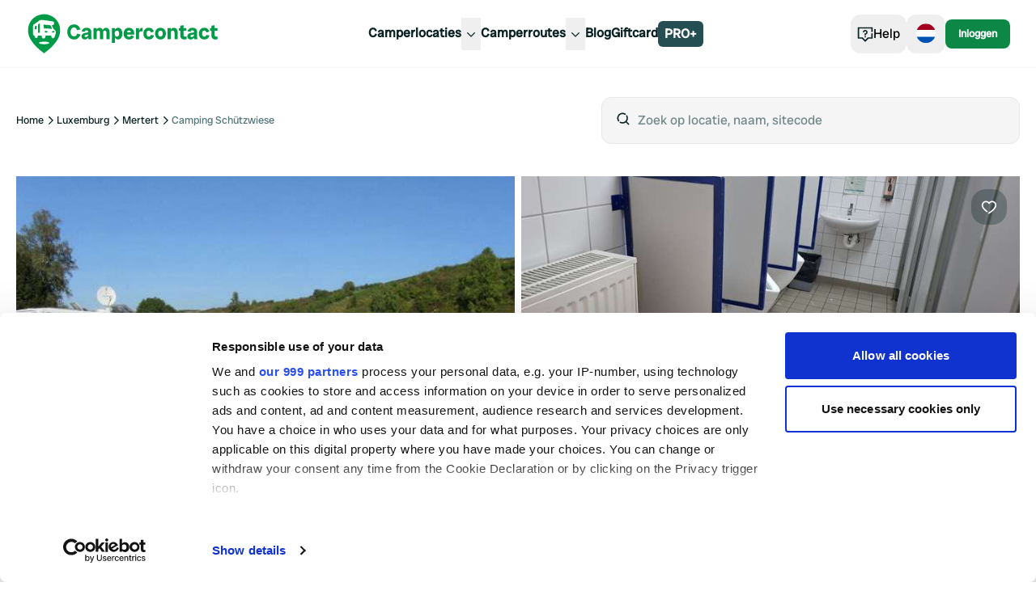

--- FILE ---
content_type: text/html; charset=utf-8
request_url: https://www.campercontact.com/nl/luxemburg/canton-grevenmacher/wasserbillig/51330/camping-schutzwiese
body_size: 38022
content:
<!DOCTYPE html><html><head><meta charSet="utf-8"/><meta name="viewport" content="width=device-width"/><title>Camping Schützwiese ∞ Campercontact</title><meta name="description" content="Geniet van een ontspannen verblijf bij Camping Schützwiese in Wasserbillig, Luxemburg. Beoordeling van bezoekers: 3.76."/><link rel="canonical" href="https://www.campercontact.com/nl/luxemburg/canton-grevenmacher/wasserbillig/51330/camping-schutzwiese"/><link rel="alternate" href="https://www.campercontact.com/de/luxemburg/kanton-grevenmacher/wasserbillig/51330/camping-schutzwiese" hrefLang="de"/><link rel="alternate" href="https://www.campercontact.com/fr/luxembourg/canton-grevenmacher/wasserbillig/51330/camping-schutzwiese" hrefLang="fr"/><link rel="alternate" href="https://www.campercontact.com/es/luxemburgo/canton-grevenmacher/wasserbillig/51330/camping-schutzwiese" hrefLang="es"/><link rel="alternate" href="https://www.campercontact.com/en/luxembourg/canton-grevenmacher/wasserbillig/51330/camping-schutzwiese" hrefLang="en"/><link rel="alternate" href="https://www.campercontact.com/it/lussemburgo/canton-grevenmacher/wasserbillig/51330/camping-schutzwiese" hrefLang="it"/><link rel="alternate" href="https://www.campercontact.com/en/luxembourg/canton-grevenmacher/wasserbillig/51330/camping-schutzwiese" hrefLang="x-default"/><meta name="next-head-count" content="11"/><link rel="apple-touch-icon" sizes="180x180" href="/apple-touch-icon.png"/><link rel="icon" type="image/png" sizes="32x32" href="/favicon-32x32.png"/><link rel="manifest" href="/site.webmanifest"/><meta name="msapplication-TileColor" content="#da532c"/><meta name="theme-color" content="#ffffff"/><link rel="preconnect"/><link rel="preconnect" href="https://poi.campercontact.com/"/><link rel="preconnect" href="https://maps.gstatic.com"/><link rel="preconnect" href="https://maps.googleapis.com"/><meta http-equiv="Accept-CH" content="DPR, Viewport-Width, Width"/><meta name="viewport" content="width=device-width, initial-scale=1.0"/><meta name="apple-itunes-app" content="app-id=633972355"/><meta name="google-play-app" content="app-id=nl.nkc.camperplaats"/><script>
(function(w,d,s,l,i){w[l]=w[l]||[];w[l].push({'gtm.start':
      new Date().getTime(),event:'gtm.js'});var f=d.getElementsByTagName(s)[0],
      j=d.createElement(s),dl=l!='dataLayer'?'&l='+l:'';j.async=true;j.src=
      'https://www.googletagmanager.com/gtm.js?id='+i+dl;f.parentNode.insertBefore(j,f);
    })(window,document,'script','dataLayer','GTM-MJ7LG44');
</script><link rel="preload" href="/_next/static/media/a0b5192e72957acc-s.p.ttf" as="font" type="font/ttf" crossorigin="anonymous" data-next-font="size-adjust"/><link rel="preload" href="/_next/static/css/a599452e46270661.css" as="style"/><link rel="stylesheet" href="/_next/static/css/a599452e46270661.css" data-n-g=""/><link rel="preload" href="/_next/static/css/ef46db3751d8e999.css" as="style"/><link rel="stylesheet" href="/_next/static/css/ef46db3751d8e999.css" data-n-p=""/><noscript data-n-css=""></noscript><script defer="" nomodule="" src="/_next/static/chunks/polyfills-42372ed130431b0a.js"></script><script src="/_next/static/chunks/webpack-d0487ecc9db5a46e.js" defer=""></script><script src="/_next/static/chunks/framework-a32fdada02556615.js" defer=""></script><script src="/_next/static/chunks/main-9b9532790bb476b6.js" defer=""></script><script src="/_next/static/chunks/pages/_app-ebcaa065139ade25.js" defer=""></script><script src="/_next/static/chunks/6109-b05f7e85de08fa37.js" defer=""></script><script src="/_next/static/chunks/6577-5863a71cc6236c8a.js" defer=""></script><script src="/_next/static/chunks/2923-b6be2148c35ccb70.js" defer=""></script><script src="/_next/static/chunks/3767-6956d6cf72490d59.js" defer=""></script><script src="/_next/static/chunks/319-188606789a3282c7.js" defer=""></script><script src="/_next/static/chunks/1706-67157b2748aa0abf.js" defer=""></script><script src="/_next/static/chunks/8215-0f78e8550e1fef04.js" defer=""></script><script src="/_next/static/chunks/5398-291ab346e5eedd81.js" defer=""></script><script src="/_next/static/chunks/6617-35e18989dc4c3c75.js" defer=""></script><script src="/_next/static/chunks/2085-1cfed04d1e24f3e8.js" defer=""></script><script src="/_next/static/chunks/3955-56cd70cb8656fab5.js" defer=""></script><script src="/_next/static/chunks/2564-928bcb1e1453d2d7.js" defer=""></script><script src="/_next/static/chunks/8630-cd24018649f6a8e7.js" defer=""></script><script src="/_next/static/chunks/2785-b38cea4c7fc0cb73.js" defer=""></script><script src="/_next/static/chunks/5855-c7d0ac6bee7096bb.js" defer=""></script><script src="/_next/static/chunks/2187-77f1582be71dba68.js" defer=""></script><script src="/_next/static/chunks/4615-a87320b78816b105.js" defer=""></script><script src="/_next/static/chunks/8980-dec1120e13c941df.js" defer=""></script><script src="/_next/static/chunks/301-f9bdc42af3946088.js" defer=""></script><script src="/_next/static/chunks/6694-163e60a554fbeef1.js" defer=""></script><script src="/_next/static/chunks/636-103ca2584cc13745.js" defer=""></script><script src="/_next/static/chunks/280-e8ab1ac36794a1d3.js" defer=""></script><script src="/_next/static/chunks/5710-eb26ee6fdd6f254c.js" defer=""></script><script src="/_next/static/chunks/850-d3bc753ccf7495ea.js" defer=""></script><script src="/_next/static/chunks/5205-220975e56082e73d.js" defer=""></script><script src="/_next/static/chunks/1576-04c093efd428926e.js" defer=""></script><script src="/_next/static/chunks/6663-84a4eef71e26611e.js" defer=""></script><script src="/_next/static/chunks/3290-bcdc18a6421668c4.js" defer=""></script><script src="/_next/static/chunks/6678-cacca4807a3063ee.js" defer=""></script><script src="/_next/static/chunks/pages/%5Blang%5D/%5Bcountry%5D/%5Bregion%5D/%5Bcity%5D/%5Bsitecode%5D/%5Bname%5D-d12ce9ad52bf9705.js" defer=""></script><script src="/_next/static/JcYDAuhYdmKuJCBGYlrYt/_buildManifest.js" defer=""></script><script src="/_next/static/JcYDAuhYdmKuJCBGYlrYt/_ssgManifest.js" defer=""></script></head><body><div id="__next"><div class="__variable_78fbda font-sans"><div class="bg-ui-surface-container md:bg-white"><div class="pt-24"><div class="mx-auto grid grid-cols-12 gap-3 px-3 md:container md:gap-5 md:gap-y-5 md:px-5 xl:gap-y-10 2xl:px-0"><div class="col-span-12 grid grid-cols-12 md:mt-6"><div class="col-span-12 hidden items-center md:flex lg:col-span-6"><nav aria-label="Breadcrumb" class="overflow-x-auto"><ol class="flex gap-2"><li><span class="flex items-center gap-2 whitespace-nowrap"><a title="Home" href="/nl"><p class="text-xs text-ui-text-primary transition-all hover:text-ui-text-link hover:underline active:text-ui-text-primary active:no-underline">Home</p></a><svg aria-hidden="true" class="size-4 fill-ui-icon-ui" viewBox="0 0 24 24"><path fill-rule="evenodd" clip-rule="evenodd" d="M10.29 4.29004L18 12L10.29 19.71L8.88 18.29L15.17 12L8.88 5.71004L10.29 4.29004Z"></path></svg></span></li><li><span class="flex items-center gap-2 whitespace-nowrap"><a title="Luxemburg" href="/nl/luxemburg"><p class="text-xs text-ui-text-primary transition-all hover:text-ui-text-link hover:underline active:text-ui-text-primary active:no-underline">Luxemburg</p></a><svg aria-hidden="true" class="size-4 fill-ui-icon-ui" viewBox="0 0 24 24"><path fill-rule="evenodd" clip-rule="evenodd" d="M10.29 4.29004L18 12L10.29 19.71L8.88 18.29L15.17 12L8.88 5.71004L10.29 4.29004Z"></path></svg></span></li><li><span class="flex items-center gap-2 whitespace-nowrap"><a title="Mertert" href="/nl/luxemburg/grevenmacher/mertert"><p class="text-xs text-ui-text-primary transition-all hover:text-ui-text-link hover:underline active:text-ui-text-primary active:no-underline">Mertert</p></a><svg aria-hidden="true" class="size-4 fill-ui-icon-ui" viewBox="0 0 24 24"><path fill-rule="evenodd" clip-rule="evenodd" d="M10.29 4.29004L18 12L10.29 19.71L8.88 18.29L15.17 12L8.88 5.71004L10.29 4.29004Z"></path></svg></span></li><li><p class="text-xs text-ui-text-secondary line-clamp-1" color="secondary" aria-current="page">Camping Schützwiese</p></li></ol></nav></div><div class="col-span-5 col-start-8 hidden lg:block"><div class="inset-0 z-10 bg-ui-scrim"></div><div class="relative"><div class="flex"><div class="relative w-full"><div class="flex-grow"><div class="flex w-full rounded-xl border bg-ui-surface-container px-4 py-4 focus:outline"><span class="mr-2"><svg aria-hidden="true" class="size-5 fill-ui-icon-ui" viewBox="0 0 24 24"><path fill-rule="evenodd" clip-rule="evenodd" d="M17.5331 6.38131C18.457 7.68594 19 9.2795 19 11C19 12.8488 18.373 14.551 17.32 15.9057L21.2071 19.7929L19.7929 21.2071L15.9057 17.32C14.551 18.373 12.8488 19 11 19C9.2795 19 7.68594 18.457 6.38131 17.5331L7.82294 16.0909C8.74422 16.667 9.83318 17 11 17C14.314 17 17 14.314 17 11C17 9.83318 16.667 8.74422 16.0909 7.82294L17.5331 6.38131ZM11 3C12.9764 3 14.7853 3.71651 16.1811 4.90397L14.7613 6.32485C13.7324 5.49606 12.4242 5 11 5C7.68595 5 5 7.68595 5 11C5 12.4242 5.49606 13.7324 6.32485 14.7613L4.90482 16.1821C3.71685 14.7861 3 12.9769 3 11C3 6.58138 6.58138 3 11 3Z"></path></svg></span><input type="search" id="search" placeholder="Zoek op locatie, naam, sitecode" class="w-full bg-ui-surface-container placeholder-neutral50 outline-none" autoComplete="off" value=""/></div></div></div></div></div></div></div><div class="col-span-12"><header><div class="relative h-80 w-full rounded-card md:h-[472px]"><div class="absolute left-4 top-4 z-[2] md:hidden"><button class="duration-300 bg-ui-cta-on-primary text-ui-icon-ui hover:bg-neutral98 rounded-button-large px-3 py-3 text-base"><svg aria-hidden="true" class="size-5 fill-ui-icon-ui" viewBox="0 0 24 24"><path fill-rule="evenodd" clip-rule="evenodd" d="M10.7929 4.29291L3.08578 12L10.7929 19.7071L12.2071 18.2929L5.91421 12L12.2071 5.70712L10.7929 4.29291ZM9 11V13H21V11H9Z"></path></svg></button></div><div class="absolute right-4 top-4 z-[2]"><button class="duration-300 bg-ui-secondary-opacity30 text-ui-cta-on-primary rounded-button-large px-3 py-3 text-base"><svg aria-hidden="true" class="size-5 fill-ui-cta-on-primary" viewBox="0 0 24 24"><path d="M16.5 3C20.0507 3 23 5.92782 23 9.45985C23 10.0565 22.9026 10.6635 22.7153 11.2785C22.0407 13.4934 20.2404 15.7553 17.6611 18.0277C16.5367 19.0183 15.336 19.945 14.1354 20.7843C13.7152 21.078 13.3244 21.3402 12.9729 21.5677C12.7598 21.7056 12.6054 21.8022 12.5195 21.8545L12 22.1703L11.4805 21.8545C11.3946 21.8022 11.2402 21.7056 11.0271 21.5677C10.7871 21.4124 10.5289 21.2409 10.2554 21.0543C10.6796 20.7722 11.1097 20.4705 11.544 20.1502L11.994 19.81C12.2268 19.6666 12.4703 19.5036 12.7277 19.3266L12.9896 19.145C14.1328 18.3459 15.2758 17.4637 16.3389 16.527C18.6636 14.479 20.2611 12.4719 20.8021 10.6958C20.9339 10.263 21 9.85089 21 9.45985C21 7.03568 18.9493 5 16.5 5C15.031 5 13.6881 5.76176 12.8302 7.03927L12 8.27543L11.1698 7.03927C10.3119 5.76176 8.96902 5 7.5 5C5.05065 5 3 7.03568 3 9.45985C3 9.85089 3.06613 10.263 3.19794 10.6958C3.73888 12.4719 5.33641 14.479 7.66106 16.527C8.49192 17.259 9.37153 17.9578 10.2619 18.6096L10.3568 18.5406C9.72706 19.0051 9.10945 19.4251 8.50801 19.796C7.76777 19.2358 7.03856 18.6441 6.33894 18.0277C3.75961 15.7553 1.95929 13.4934 1.28471 11.2785C1.0974 10.6635 1 10.0565 1 9.45985C1 5.92782 3.94935 3 7.5 3C9.21771 3 10.808 3.70401 12 4.9082C13.192 3.70401 14.7823 3 16.5 3Z" fill="on-primary"></path></svg></button></div><div class="absolute bottom-4 right-4 z-[2]"><button class="flex items-center gap-2 text-center font-sans duration-300 before:content-none bg-ui-secondary font-normal text-ui-secondary-on-secondary transition-shadow hover:shadow-hover rounded-md px-2 py-1 text-xs"><span>Toon alle<!-- --> (<!-- -->35<!-- -->)</span><svg aria-hidden="true" class="size-5 fill-ui-cta-on-primary" viewBox="0 0 16 16"><path d="M5.33268 2.67188H2.66602V5.33854H5.33268V2.67188ZM9.33268 2.67188H6.66602V5.33854H9.33268V2.67188ZM10.666 2.67188H13.3327V5.33854H10.666V2.67188ZM5.33268 6.67187H2.66602V9.33854H5.33268V6.67187ZM6.66602 6.67187H9.33268V9.33854H6.66602V6.67187ZM13.3327 6.67187H10.666V9.33854H13.3327V6.67187ZM2.66602 10.6719H5.33268V13.3385H2.66602V10.6719ZM9.33268 10.6719H6.66602V13.3385H9.33268V10.6719ZM10.666 10.6719H13.3327V13.3385H10.666V10.6719Z" fill="on-primary"></path></svg></button></div><div class="h-full overflow-clip rounded-card"><div class="grid h-full"><div class="swiper w-full"><div class="swiper-wrapper"><div class="swiper-slide"><div><div class="animate-pulse rounded-md bg-neutral90 absolute inset-0 h-full w-full rounded-card z-10"></div><img alt="Image" src="https://images.campercontact.com/media/photos/4222124650796302.jpg?width=710" class="absolute inset-0 h-full w-full object-cover" loading="eager" fetchpriority="high"/></div></div><div class="swiper-slide"><div><div class="animate-pulse rounded-md bg-neutral90 absolute inset-0 h-full w-full rounded-card z-10"></div><img alt="Image" src="https://images.campercontact.com/media/photos/4222124651271709?width=710" class="absolute inset-0 h-full w-full object-cover" loading="eager" fetchpriority="high"/></div></div><div class="swiper-slide"><div><div class="animate-pulse rounded-md bg-neutral90 absolute inset-0 h-full w-full rounded-card z-10"></div><img alt="Image" src="https://images.campercontact.com/media/photos/4222124651271708?width=710" class="absolute inset-0 h-full w-full object-cover" loading="eager" fetchpriority="high"/></div></div><div class="swiper-slide"><div><div class="animate-pulse rounded-md bg-neutral90 absolute inset-0 h-full w-full rounded-card z-10"></div><img alt="Image" src="https://images.campercontact.com/media/photos/4222124651271707?width=710" class="absolute inset-0 h-full w-full object-cover" loading="eager" fetchpriority="high"/></div></div><div class="swiper-slide"><div><div class="animate-pulse rounded-md bg-neutral90 absolute inset-0 h-full w-full rounded-card z-10"></div><img alt="Image" src="https://images.campercontact.com/media/photos/4222124651271706?width=710" class="absolute inset-0 h-full w-full object-cover" loading="eager" fetchpriority="high"/></div></div></div></div></div></div></div></header></div><div class="col-span-12 mt-3 grid gap-3 md:col-span-8 md:mt-0 md:gap-5 md:gap-y-5 xl:col-span-7 xl:gap-y-10"><section class="divide-y-4 divide-solid divide-ui-surface-container rounded-xl bg-ui-page-background sm:divide-y-0"><div class="w-full p-4 md:px-0"><div class="flex flex-col gap-2"><h1 class="font-heading text-5xl md:text-6xl lg:text-7xl text-ui-text-primary"><span>Camping Schützwiese</span></h1></div><div class="mt-5"><div class="mb-4 flex flex-col flex-wrap gap-2 md:mb-2 md:flex-row"><div class="flex items-center gap-2"><span class="flex items-center gap-2"><svg aria-hidden="true" class="size-4 fill-ui-icon-ui" viewBox="0 0 24 24"><path fill-rule="evenodd" clip-rule="evenodd" d="M19 11H21C22.5977 11 23.9037 12.2489 23.9949 13.8237L24 14V19L20.9644 19.0009C20.7214 20.6966 19.2629 22 17.5 22C15.567 22 14 20.433 14 18.5C14 16.567 15.567 15 17.5 15C18.8962 15 20.1014 15.8175 20.6632 17L22 17V14C22 13.4872 21.614 13.0645 21.1166 13.0067L21 13H19V11ZM21.882 3C22.1925 3 22.4987 3.07229 22.7764 3.21115C23.7644 3.70512 24.1648 4.90647 23.6708 5.89443L22.6708 7.89443C22.332 8.572 21.6395 9 20.882 9H16.0032V13H14.0032V7H20.882L21.882 5H3C2.44772 5 2 5.44772 2 6V17L3.33683 17C3.89857 15.8175 5.10382 15 6.5 15C7.89618 15 9.10143 15.8175 9.66317 17L12 17V19L9.96442 19.0009C9.7214 20.6966 8.26291 22 6.5 22C4.73709 22 3.2786 20.6966 3.03558 19.0009L0 19V6C0 4.34315 1.34315 3 3 3H21.882ZM17.5 17C16.6716 17 16 17.6716 16 18.5C16 19.3284 16.6716 20 17.5 20C18.3284 20 19 19.3284 19 18.5C19 17.6716 18.3284 17 17.5 17ZM6.5 17C5.67157 17 5 17.6716 5 18.5C5 19.3284 5.67157 20 6.5 20C7.32843 20 8 19.3284 8 18.5C8 17.6716 7.32843 17 6.5 17ZM12 7V13H4V11H10V9H4V7H12Z"></path></svg><p class="text-sm text-ui-text-primary">52</p></span><svg aria-hidden="true" class="size-3 fill-ui-icon-ui" viewBox="0 0 15 15"><path fill-rule="evenodd" clip-rule="evenodd" d="M9.875 7.5C9.875 8.81168 8.81168 9.875 7.5 9.875C6.18832 9.875 5.125 8.81168 5.125 7.5C5.125 6.18832 6.18832 5.125 7.5 5.125C8.81168 5.125 9.875 6.18832 9.875 7.5Z"></path></svg><p class="text-sm font-bold text-ui-text-link whitespace-nowrap" weight="bold" color="textlink">Vandaag geopend</p></div><div class="flex flex-row items-center gap-x-2"><span class="hidden md:block"><svg aria-hidden="true" class="size-3 fill-ui-icon-ui" viewBox="0 0 15 15"><path fill-rule="evenodd" clip-rule="evenodd" d="M9.875 7.5C9.875 8.81168 8.81168 9.875 7.5 9.875C6.18832 9.875 5.125 8.81168 5.125 7.5C5.125 6.18832 6.18832 5.125 7.5 5.125C8.81168 5.125 9.875 6.18832 9.875 7.5Z"></path></svg></span><div class="flex flex-row items-center gap-x-2"><svg aria-hidden="true" class="size-4 fill-ui-icon-ui" viewBox="0 0 24 24"><path fill-rule="evenodd" clip-rule="evenodd" d="M13.132 0.504028L14.792 1.45303L11.558 7.28803L3.72301 21H7.41801L12 12.984L15.437 18.999H13.134L12 17.016L9.72301 21H14.276V20.999H16.58V21H20.277L13.154 8.53503L14.288 6.48903L23.723 23H0.277008L10.848 4.50003L9.13201 1.49603L10.868 0.504028L12 2.48403L13.132 0.504028Z"></path></svg><span class="font-radioCanada text-[14px] font-normal">Campings</span><span class="cursor-pointer"><svg aria-hidden="true" class="size-5 fill-brand-cc-pinegreen" viewBox="0 0 24 24"><path d="M12 17.75C12.4142 17.75 12.75 17.4142 12.75 17V11C12.75 10.5858 12.4142 10.25 12 10.25C11.5858 10.25 11.25 10.5858 11.25 11V17C11.25 17.4142 11.5858 17.75 12 17.75Z"></path><path d="M12 7C12.5523 7 13 7.44772 13 8C13 8.55228 12.5523 9 12 9C11.4477 9 11 8.55228 11 8C11 7.44772 11.4477 7 12 7Z"></path><path fill-rule="evenodd" clip-rule="evenodd" d="M1.25 12C1.25 6.06294 6.06294 1.25 12 1.25C17.9371 1.25 22.75 6.06294 22.75 12C22.75 17.9371 17.9371 22.75 12 22.75C6.06294 22.75 1.25 17.9371 1.25 12ZM12 2.75C6.89137 2.75 2.75 6.89137 2.75 12C2.75 17.1086 6.89137 21.25 12 21.25C17.1086 21.25 21.25 17.1086 21.25 12C21.25 6.89137 17.1086 2.75 12 2.75Z"></path></svg></span></div></div></div><div class="flex items-center gap-2"><div class="flex gap-1"><svg width="14" height="15" viewBox="0 0 14 15" fill="none" aria-hidden="true"><path fill-rule="evenodd" clip-rule="evenodd" d="M7.00051 0.0351562L4.70904 4.87362H0L3.4654 8.44895L2.03618 14.0352L7.00051 11.2065L11.9648 14.0352L10.5346 8.44895L14 4.87362H9.29198L7.00051 0.0351562Z" fill="#18a95d" style="clip-path:inset(0 0% 0 0)"></path></svg><svg width="14" height="15" viewBox="0 0 14 15" fill="none" aria-hidden="true"><path fill-rule="evenodd" clip-rule="evenodd" d="M7.00051 0.0351562L4.70904 4.87362H0L3.4654 8.44895L2.03618 14.0352L7.00051 11.2065L11.9648 14.0352L10.5346 8.44895L14 4.87362H9.29198L7.00051 0.0351562Z" fill="#18a95d" style="clip-path:inset(0 0% 0 0)"></path></svg><svg width="14" height="15" viewBox="0 0 14 15" fill="none" aria-hidden="true"><path fill-rule="evenodd" clip-rule="evenodd" d="M7.00051 0.0351562L4.70904 4.87362H0L3.4654 8.44895L2.03618 14.0352L7.00051 11.2065L11.9648 14.0352L10.5346 8.44895L14 4.87362H9.29198L7.00051 0.0351562Z" fill="#18a95d" style="clip-path:inset(0 0% 0 0)"></path></svg><svg width="14" height="15" viewBox="0 0 14 15" fill="none" aria-hidden="true"><path fill-rule="evenodd" clip-rule="evenodd" d="M7.00051 0.0351562L4.70904 4.87362H0L3.4654 8.44895L2.03618 14.0352L7.00051 11.2065L11.9648 14.0352L10.5346 8.44895L14 4.87362H9.29198L7.00051 0.0351562Z" fill="#EBEBEB"></path><path fill-rule="evenodd" clip-rule="evenodd" d="M7.00051 0.0351562L4.70904 4.87362H0L3.4654 8.44895L2.03618 14.0352L7.00051 11.2065L11.9648 14.0352L10.5346 8.44895L14 4.87362H9.29198L7.00051 0.0351562Z" fill="#18a95d" style="clip-path:inset(0 24.00000000000003% 0 0)"></path></svg><svg width="14" height="15" viewBox="0 0 14 15" fill="none" aria-hidden="true"><path fill-rule="evenodd" clip-rule="evenodd" d="M7.00051 0.0351562L4.70904 4.87362H0L3.4654 8.44895L2.03618 14.0352L7.00051 11.2065L11.9648 14.0352L10.5346 8.44895L14 4.87362H9.29198L7.00051 0.0351562Z" fill="#EBEBEB"></path><path fill-rule="evenodd" clip-rule="evenodd" d="M7.00051 0.0351562L4.70904 4.87362H0L3.4654 8.44895L2.03618 14.0352L7.00051 11.2065L11.9648 14.0352L10.5346 8.44895L14 4.87362H9.29198L7.00051 0.0351562Z" fill="#18a95d" style="clip-path:inset(0 100% 0 0)"></path></svg></div><p class="text-base font-bold text-ui-text-primary" weight="bold">3.76</p><p class="text-sm text-ui-text-secondary" color="secondary">59 reviews</p></div></div></div></section><section class="divide-y-4 divide-solid divide-ui-surface-container rounded-xl bg-ui-page-background sm:divide-y-0 md:rounded-card md:border md:border-solid md:border-ui-outline md:px-8 md:py-4"><div class="w-full p-4 md:px-0"><h2 class="font-heading text-3xl md:text-5xl text-ui-text-primary">Voorzieningen</h2><ul class="divide-y divide-solid divide-gray-200 py-5"><li class="flex items-center gap-2 py-3 w-full"><span class="flex rounded-lg transition-colors duration-300 p-2 hover:bg-transparent self-start"><svg aria-hidden="true" class="size-5 fill-ui-icon-ui" viewBox="0 0 24 24"><path d="M5 15V22H19V15H23V17H21V24H3V17H1V15H5ZM13 12V16.7106L14.9253 14.7396L16.3564 16.1367L11.9308 20.67L7.5 16.0031L8.95042 14.626L11 16.7846V12H13ZM11.9981 0.349609L12.7831 0.972575L13.1375 1.28114C13.5148 1.62055 13.8921 1.99364 14.2468 2.392C14.9897 3.22624 15.539 4.06048 15.8132 4.89693C15.9349 5.26819 16 5.63605 16 5.99949C16 8.41315 14.1885 9.99998 11.9922 9.99998C9.80392 9.99998 8 8.40322 8 5.99949C8 5.61558 8.07328 5.22669 8.20958 4.83371C8.49105 4.02215 9.03047 3.21067 9.75247 2.39812C10.1069 1.99924 10.4839 1.62522 10.8609 1.2846L11.2148 0.974913L11.379 0.840219L11.9981 0.349609ZM12.0015 2.95317L11.7445 3.20178C11.5744 3.3709 11.4076 3.54647 11.2475 3.72656C10.6846 4.36016 10.2792 4.96995 10.0992 5.48908C10.0322 5.68203 10 5.85307 10 5.99949C10 7.24065 10.8578 7.99998 11.9922 7.99998C13.1385 7.99998 14 7.24532 14 5.99949C14 5.8601 13.9716 5.69959 13.9127 5.51989C13.7397 4.99231 13.3294 4.36921 12.7532 3.72201C12.5936 3.54284 12.4273 3.36827 12.2577 3.20019L12.0015 2.95317Z"></path></svg></span><p class="text-base text-ui-text-primary">Lozen afvalwater</p><p class="text-sm font-semibold text-ui-primary ml-auto" color="ui-primary" weight="semibold">Gratis</p></li><li class="flex items-center gap-2 py-3 w-full"><span class="flex rounded-lg transition-colors duration-300 p-2 hover:bg-transparent self-start"><svg aria-hidden="true" class="size-5 fill-ui-icon-ui" viewBox="0 0 24 24"><path fill-rule="evenodd" clip-rule="evenodd" d="M5 15V22H19V15H23V17H21V24H3V17H1V15H5ZM13 12V16.711L14.9253 14.7397L16.3564 16.1368L11.9308 20.67L7.5 16.0031L8.95042 14.6261L11 16.785V12H13ZM17.9248 2.90002C18.6809 2.90002 19.4034 3.06431 20.0925 3.3929L19.5135 4.88108C19.2551 4.75985 18.9967 4.65777 18.7383 4.57483C18.4799 4.49189 18.2023 4.45042 17.9057 4.45042C17.4559 4.45042 17.1049 4.63464 16.8529 5.0031C16.6009 5.37156 16.4749 5.87958 16.4749 6.52717C16.4749 7.8734 16.9869 8.54651 18.0109 8.54651C18.3204 8.54651 18.6202 8.50344 18.9105 8.41731C19.2008 8.33118 19.4927 8.2275 19.7862 8.10627V9.70452C19.2024 9.96292 18.5421 10.0921 17.8052 10.0921C16.7492 10.0921 15.9398 9.78587 15.3767 9.17336C14.8137 8.56086 14.5321 7.67562 14.5321 6.5176C14.5321 5.79345 14.6685 5.15703 14.9413 4.60833C15.214 4.05962 15.6064 3.63774 16.1184 3.34265C16.6304 3.04757 17.2325 2.90002 17.9248 2.90002ZM5.82314 3.00051L6.58398 6.50803C6.75625 7.28323 6.87428 7.90051 6.93809 8.35989C6.97956 8.0345 7.05373 7.59267 7.1606 7.0344C7.26747 6.47613 7.36715 6.01357 7.45967 5.6467L8.07695 3.00051H9.82832L10.4265 5.6467C10.5285 6.07099 10.6322 6.56067 10.7375 7.11575C10.8428 7.67083 10.913 8.08554 10.948 8.35989C10.9895 8.00578 11.1028 7.3917 11.2878 6.5176L12.063 3.00051H13.8861L12.1635 9.99641H9.92881L9.25889 6.94827C9.22698 6.82066 9.17674 6.56705 9.10815 6.18743C9.03957 5.8078 8.98932 5.49039 8.95742 5.23518C8.9319 5.44254 8.89043 5.70014 8.83301 6.00798C8.77559 6.31583 8.71896 6.59895 8.66313 6.85735C8.60731 7.11575 8.37523 8.16209 7.96689 9.99641H5.73223L4 3.00051H5.82314Z"></path></svg></span><p class="text-base text-ui-text-primary">Lozen cassettetoilet</p><p class="text-sm font-semibold text-ui-primary ml-auto" color="ui-primary" weight="semibold">Gratis</p></li><li class="flex items-center gap-2 py-3 w-full"><span class="flex rounded-lg transition-colors duration-300 p-2 hover:bg-transparent self-start"><svg aria-hidden="true" class="size-5 fill-ui-icon-ui" viewBox="0 0 24 24"><path fill-rule="evenodd" clip-rule="evenodd" d="M5.00462 14.1032L5.70053 14.7864L6.09215 15.1853L6.37436 15.4883C6.74414 15.8929 7.1036 16.3165 7.43424 16.7481C8.41613 18.0296 9 19.1615 9 20.1875C9 22.4341 7.16673 24 5 24C2.83327 24 1 22.4341 1 20.1875C1 19.515 1.25497 18.8012 1.70404 18.0218C1.97716 17.5477 2.31932 17.0571 2.71537 16.5558C3.06235 16.1167 3.43188 15.6929 3.80138 15.2983L4.17677 14.908L5.00462 14.1032ZM5.00104 16.9487L4.75701 17.2252C4.59558 17.4118 4.43715 17.6027 4.28463 17.7957C3.94468 18.226 3.6564 18.6394 3.43699 19.0202C3.1471 19.5234 3 19.9352 3 20.1875C3 21.2534 3.87404 22 5 22C6.12596 22 7 21.2534 7 20.1875C7 19.7393 6.5745 18.9144 5.84664 17.9644C5.66178 17.7231 5.47112 17.4896 5.28219 17.269L5.00104 16.9487ZM17 3V5H23V7H10C7.79128 7 6 8.79128 6 11V12H4V11C4 7.68672 6.68672 5 10 5H15V3H17ZM21 0V2H11V0H21Z"></path></svg></span><p class="text-base text-ui-text-primary">Water</p><p class="text-sm font-semibold text-ui-primary ml-auto" color="ui-primary" weight="semibold">Gratis</p></li><li class="flex items-center gap-2 py-3 w-full"><span class="flex rounded-lg transition-colors duration-300 p-2 hover:bg-transparent self-start"><svg aria-hidden="true" class="size-5 fill-ui-icon-ui" viewBox="0 0 24 24"><path fill-rule="evenodd" clip-rule="evenodd" d="M13 20V24H11V20H13ZM7 8V9C7 11.0995 8.36 12.9844 10.3644 13.7688L11 14.0175V16H13V13.9891L13.6715 13.7555C15.6473 13.0683 17 11.1934 17 9V8H19V9C19 11.7975 17.4046 14.2406 15 15.3708V18H9V15.3479C6.59725 14.1397 5 11.7117 5 9V8H7ZM3 6V4H7V0H9V4H15V0H17V4H21V6H3Z"></path></svg></span><p class="text-base text-ui-text-primary">Stroom (10A)</p><p class="text-sm font-normal text-ui-text-primary ml-auto" color="primary" weight="normal">Kosten onbekend</p></li><li class="flex items-center gap-2 py-3 w-full"><span class="flex rounded-lg transition-colors duration-300 p-2 hover:bg-transparent self-start"><svg aria-hidden="true" class="size-5 fill-ui-icon-ui" viewBox="0 0 24 24"><path fill-rule="evenodd" clip-rule="evenodd" d="M18 1C20.7465 1 22.713 4.55403 22.9711 8.9989L23 9V24L17 23.999V22H21V9L20.9667 9.00017C20.7423 5.65463 19.4203 3.1468 18.1151 3.00622L18 3L9.20636 2.99939C10.3306 4.66119 11 7.19996 11 10V22H15V23.999L9 24V10L8.99729 9.7135C8.92533 5.91518 7.43267 3 6 3C4.53151 3 3 6.06277 3 10C3 13.9372 4.53151 17 6 17C6.13509 17 6.27112 16.9736 6.4103 16.9189L6.55061 16.8546L7.47641 18.6274C7.00874 18.8716 6.51098 19 6 19C3.05014 19 1 14.9001 1 10C1 5.19793 2.96895 1.16432 5.8241 1.00489L6 1H18ZM6 8C6.55228 8 7 8.44772 7 9V11C7 11.5523 6.55228 12 6 12C5.44772 12 5 11.5523 5 11V9C5 8.44772 5.44772 8 6 8Z"></path></svg></span><p class="text-base text-ui-text-primary">Toilet</p><p class="text-sm font-normal text-ui-text-primary ml-auto" color="primary" weight="normal">Kosten onbekend</p></li></ul><button class="flex items-center gap-2 text-center font-sans font-semibold duration-300 relative bg-transparent text-ui-secondary transition-colors before:absolute before:bottom-0 before:left-0 before:right-0 before:top-0 before:rounded-xl before:border-2 before:border-ui-secondary before:content-[&quot;&quot;] hover:bg-ui-surface-container-highest rounded-xl px-4 py-3 text-base">Bekijk alle voorzieningen</button></div></section><div class="-mt-4 flex-1 items-center justify-center py-4"><div class="ads"><div id="div-gpt-ad-mid-bb-lb"></div></div><div class="text-center text-sm text-ui-text-secondary"><span class="inline-block">Wil je geen advertenties meer?<!-- --> </span><button class="items-center gap-2 text-center font-sans font-semibold duration-300 before:content-none transition-shadow hover:shadow-hover rounded-xl inline-block border-none bg-transparent p-0 pl-1 text-sm text-ui-text-secondary underline hover:shadow-none">Upgrade naar PRO+</button><span class="ml-2 inline-block align-middle"><svg width="39" height="24" viewBox="0 0 39 24" fill="none"><g clip-path="url(#clip0_329_352)"><path d="M0.909998 9.8H9.08C9.58 9.8 9.99 10.21 9.99 10.71V13.8C9.99 16.01 8.2 17.8 5.99 17.8H3.99C1.78 17.8 -0.0100021 16.01 -0.0100021 13.8V10.71C-0.0100021 10.21 0.399998 9.8 0.899998 9.8H0.909998Z" fill="#ED612E"></path><path d="M2.59 12.81V7.21C2.59 5.61 3.67 4.8 5 4.8C6.33 4.8 7.41 5.6 7.41 7.21V12.82" stroke="#ED612E" stroke-width="0.4" stroke-linecap="round" stroke-linejoin="round"></path><path d="M8.01 12.81H6.81V7.21C6.81 6.08 6.14 5.4 5 5.4C3.86 5.4 3.19 6.07 3.19 7.21V12.82H1.99V7.21C1.99 5.41 3.2 4.2 5 4.2C6.8 4.2 8.01 5.41 8.01 7.21V12.82V12.81Z" stroke="#ED612E" stroke-width="0.4" stroke-linecap="round" stroke-linejoin="round"></path><path d="M8.01 12.81H6.81V7.21C6.81 6.08 6.14 5.4 5 5.4C3.86 5.4 3.19 6.07 3.19 7.21V12.82H1.99V7.21C1.99 5.41 3.2 4.2 5 4.2C6.8 4.2 8.01 5.41 8.01 7.21V12.82V12.81Z" fill="#ED612E"></path><path d="M6 12.8C6 12.2477 5.55228 11.8 5 11.8C4.44772 11.8 4 12.2477 4 12.8C4 13.3523 4.44772 13.8 5 13.8C5.55228 13.8 6 13.3523 6 12.8Z" stroke="white" stroke-width="0.5" stroke-linecap="round" stroke-linejoin="round"></path><path d="M5 13.8V15.8" stroke="white" stroke-width="0.5" stroke-linecap="round" stroke-linejoin="round"></path><path d="M5.25 13.8H4.75V15.8H5.25V13.8Z" stroke="white" stroke-width="0.5" stroke-linecap="round" stroke-linejoin="round"></path><path d="M6 12.8C6 12.2477 5.55228 11.8 5 11.8C4.44772 11.8 4 12.2477 4 12.8C4 13.3523 4.44772 13.8 5 13.8C5.55228 13.8 6 13.3523 6 12.8Z" fill="white"></path><path d="M5.25 13.8H4.75V15.8H5.25V13.8Z" fill="white"></path></g><path fill-rule="evenodd" clip-rule="evenodd" d="M30.1272 13.2744C30.1272 15.8914 31.5229 17.4071 34.0418 17.4071C36.5061 17.4071 38 15.8369 38 13.0672C38 10.4502 36.517 9 34.1072 9C32.8969 9 31.9373 9.37074 31.2067 10.1122C30.4871 10.8428 30.1272 11.9114 30.1272 13.2744ZM32.1445 13.1872C32.1445 11.3662 32.886 10.4503 34.0636 10.4503H34.0745C35.3394 10.4503 35.9827 11.3444 35.9827 13.1545C35.9827 14.1795 35.7974 14.8991 35.4375 15.3244C35.0777 15.7497 34.6415 15.9568 34.0854 15.9568C32.7878 15.9568 32.1445 15.0082 32.1445 13.1872ZM17.5111 17.2544H14V15.9132H14.7633V10.5157H14V9.16356H17.4348C17.8055 9.16356 18.209 9.17447 18.6561 9.20718C19.9973 9.31622 20.7824 10.2322 20.7824 11.4752C20.7824 12.6311 20.3244 13.4053 19.4194 13.7869C18.9505 13.9941 18.318 14.0922 17.5329 14.0922H16.7042V15.8805H17.5111V17.2326V17.2544ZM16.7042 12.7837H17.2494C17.7401 12.7837 18.1 12.7292 18.3071 12.6311C18.6888 12.4784 18.8851 12.1295 18.8851 11.617C18.8851 11.1045 18.6124 10.6683 18.1218 10.5702C17.9364 10.5375 17.6638 10.5157 17.2821 10.5157H16.7042V12.7837ZM25.4602 17.2544H21.96V15.9132H22.7233V10.5157H21.96V9.16356H25.4821C25.8528 9.16356 26.2453 9.17447 26.6815 9.20718C27.3358 9.2726 27.8483 9.50159 28.2299 9.91595C28.6224 10.3194 28.8187 10.8428 28.8187 11.4425C28.8187 12.5766 28.3171 13.3289 27.303 13.6888C27.4775 13.7869 27.7392 14.1795 28.0881 14.8555L28.3062 15.2808C28.5461 15.7279 28.8405 15.9459 29.1895 15.9459C29.353 15.9459 29.4839 15.935 29.582 15.9023V17.2435C29.3312 17.298 28.9932 17.3199 28.5461 17.3199C27.5211 17.3199 26.9541 16.9055 26.5725 16.0223L26.3108 15.4116C26.0491 14.801 25.8637 14.3975 25.7329 14.2122C25.6238 14.0595 25.4602 13.9832 25.2422 13.9832H24.6424V15.8914H25.4384V17.2326L25.4602 17.2544ZM24.6642 12.6638H25.373C25.831 12.6638 26.1581 12.6093 26.398 12.5002C26.7578 12.3367 26.9432 12.0204 26.9432 11.5516C26.9432 10.9955 26.6815 10.6683 26.1799 10.5702C26.0055 10.5375 25.7219 10.5157 25.3403 10.5157H24.6642V12.6638Z" fill="#ED612E"></path><path d="M31.2067 10.1122L31.1177 10.0245L31.1177 10.0245L31.2067 10.1122ZM14 17.2544H13.875C13.875 17.3235 13.931 17.3794 14 17.3794V17.2544ZM17.5111 17.2544V17.3794C17.5802 17.3794 17.6361 17.3235 17.6361 17.2544H17.5111ZM14 15.9132V15.7882C13.931 15.7882 13.875 15.8442 13.875 15.9132H14ZM14.7633 15.9132V16.0382C14.8323 16.0382 14.8883 15.9823 14.8883 15.9132H14.7633ZM14.7633 10.5157H14.8883C14.8883 10.4466 14.8323 10.3907 14.7633 10.3907V10.5157ZM14 10.5157H13.875C13.875 10.5847 13.931 10.6407 14 10.6407V10.5157ZM14 9.16356V9.03856C13.931 9.03856 13.875 9.09453 13.875 9.16356H14ZM18.6561 9.20718L18.6662 9.08259L18.6652 9.08251L18.6561 9.20718ZM19.4194 13.7869L19.3708 13.6717L19.3688 13.6726L19.4194 13.7869ZM16.7042 14.0922V13.9672C16.6352 13.9672 16.5792 14.0232 16.5792 14.0922H16.7042ZM16.7042 15.8805H16.5792C16.5792 15.9495 16.6352 16.0055 16.7042 16.0055V15.8805ZM17.5111 15.8805H17.6361C17.6361 15.8115 17.5802 15.7555 17.5111 15.7555V15.8805ZM16.7042 12.7837H16.5792C16.5792 12.8528 16.6352 12.9087 16.7042 12.9087V12.7837ZM18.3071 12.6311L18.2606 12.5148L18.2536 12.5181L18.3071 12.6311ZM18.1218 10.5702L18.1463 10.4476L18.1435 10.4471L18.1218 10.5702ZM16.7042 10.5157V10.3907C16.6352 10.3907 16.5792 10.4466 16.5792 10.5157H16.7042ZM21.96 17.2544H21.835C21.835 17.3235 21.891 17.3794 21.96 17.3794V17.2544ZM25.4602 17.2544V17.3794C25.5108 17.3794 25.5564 17.349 25.5757 17.3023C25.5951 17.2556 25.5844 17.2018 25.5486 17.166L25.4602 17.2544ZM21.96 15.9132V15.7882C21.891 15.7882 21.835 15.8442 21.835 15.9132H21.96ZM22.7233 15.9132V16.0382C22.7923 16.0382 22.8483 15.9823 22.8483 15.9132H22.7233ZM22.7233 10.5157H22.8483C22.8483 10.4466 22.7923 10.3907 22.7233 10.3907V10.5157ZM21.96 10.5157H21.835C21.835 10.5847 21.891 10.6407 21.96 10.6407V10.5157ZM21.96 9.16356V9.03856C21.891 9.03856 21.835 9.09453 21.835 9.16356H21.96ZM26.6815 9.20718L26.694 9.08276L26.6909 9.08253L26.6815 9.20718ZM28.2299 9.91595L28.1379 10.0007L28.1403 10.0031L28.2299 9.91595ZM27.303 13.6888L27.2612 13.571C27.2151 13.5874 27.1827 13.6292 27.1785 13.6781C27.1743 13.7269 27.199 13.7737 27.2418 13.7977L27.303 13.6888ZM28.0881 14.8555L28.1994 14.7985L28.1992 14.7982L28.0881 14.8555ZM28.3062 15.2808L28.195 15.3378L28.1961 15.3399L28.3062 15.2808ZM29.582 15.9023H29.707C29.707 15.8621 29.6877 15.8244 29.6551 15.8009C29.6225 15.7774 29.5806 15.771 29.5425 15.7837L29.582 15.9023ZM29.582 17.2435L29.6086 17.3657C29.666 17.3532 29.707 17.3023 29.707 17.2435H29.582ZM26.5725 16.0223L26.4576 16.0715L26.4577 16.0718L26.5725 16.0223ZM26.3108 15.4116L26.4257 15.3624L26.3108 15.4116ZM25.7329 14.2122L25.835 14.1401L25.8346 14.1395L25.7329 14.2122ZM24.6424 13.9832V13.8582C24.5734 13.8582 24.5174 13.9142 24.5174 13.9832H24.6424ZM24.6424 15.8914H24.5174C24.5174 15.9604 24.5734 16.0164 24.6424 16.0164V15.8914ZM25.4384 15.8914H25.5634C25.5634 15.8224 25.5075 15.7664 25.4384 15.7664V15.8914ZM25.4384 17.2326H25.3134C25.3134 17.2658 25.3266 17.2976 25.35 17.321L25.4384 17.2326ZM24.6642 12.6638H24.5392C24.5392 12.7328 24.5952 12.7888 24.6642 12.7888V12.6638ZM26.398 12.5002L26.3463 12.3864V12.3864L26.398 12.5002ZM26.1799 10.5702L26.2039 10.4475L26.203 10.4473L26.1799 10.5702ZM24.6642 10.5157V10.3907C24.5952 10.3907 24.5392 10.4466 24.5392 10.5157H24.6642ZM34.0418 17.2821C32.8078 17.2821 31.8656 16.9115 31.231 16.2365C30.5953 15.5604 30.2522 14.5617 30.2522 13.2744H30.0022C30.0022 14.6041 30.357 15.6718 31.0489 16.4077C31.7418 17.1448 32.757 17.5321 34.0418 17.5321V17.2821ZM37.875 13.0672C37.875 14.4305 37.5075 15.4817 36.8532 16.191C36.2 16.8991 35.2466 17.2821 34.0418 17.2821V17.5321C35.3013 17.5321 36.3271 17.13 37.0369 16.3605C37.7455 15.5924 38.125 14.4737 38.125 13.0672H37.875ZM34.1072 9.125C35.2869 9.125 36.2247 9.47943 36.8678 10.1395C37.5112 10.7999 37.875 11.782 37.875 13.0672H38.125C38.125 11.7355 37.7473 10.684 37.0468 9.96502C36.346 9.24569 35.3373 8.875 34.1072 8.875V9.125ZM31.2958 10.2C31.9992 9.48599 32.9248 9.125 34.1072 9.125V8.875C32.8689 8.875 31.8754 9.25549 31.1177 10.0245L31.2958 10.2ZM30.2522 13.2744C30.2522 11.9324 30.6063 10.8999 31.2958 10.1999L31.1177 10.0245C30.3678 10.7857 30.0022 11.8904 30.0022 13.2744H30.2522ZM34.0636 10.3253C33.4383 10.3253 32.9194 10.5707 32.5614 11.0623C32.2074 11.5483 32.0195 12.2624 32.0195 13.1872H32.2695C32.2695 12.291 32.4523 11.6366 32.7635 11.2094C33.0706 10.7878 33.5113 10.5753 34.0636 10.5753V10.3253ZM34.0745 10.3253H34.0636V10.5753H34.0745V10.3253ZM36.1077 13.1545C36.1077 12.2384 35.9456 11.5317 35.6049 11.0513C35.2587 10.563 34.7403 10.3253 34.0745 10.3253V10.5753C34.6736 10.5753 35.1094 10.7846 35.401 11.1959C35.6982 11.615 35.8577 12.2605 35.8577 13.1545H36.1077ZM35.533 15.4051C35.9221 14.9453 36.1077 14.1881 36.1077 13.1545H35.8577C35.8577 14.1708 35.6727 14.853 35.3421 15.2437L35.533 15.4051ZM34.0854 16.0818C34.6792 16.0818 35.1499 15.8578 35.533 15.4051L35.3421 15.2437C35.0055 15.6415 34.6039 15.8318 34.0854 15.8318V16.0818ZM32.0195 13.1872C32.0195 14.1087 32.1816 14.8311 32.5257 15.3262C32.8754 15.8293 33.4018 16.0818 34.0854 16.0818V15.8318C33.4715 15.8318 33.0274 15.61 32.731 15.1835C32.429 14.7491 32.2695 14.0867 32.2695 13.1872H32.0195ZM14 17.3794H17.5111V17.1294H14V17.3794ZM13.875 15.9132V17.2544H14.125V15.9132H13.875ZM14.7633 15.7882H14V16.0382H14.7633V15.7882ZM14.6383 10.5157V15.9132H14.8883V10.5157H14.6383ZM14 10.6407H14.7633V10.3907H14V10.6407ZM13.875 9.16356V10.5157H14.125V9.16356H13.875ZM17.4348 9.03856H14V9.28856H17.4348V9.03856ZM18.6652 9.08251C18.2146 9.04954 17.8081 9.03856 17.4348 9.03856V9.28856C17.803 9.28856 18.2034 9.29939 18.6469 9.33185L18.6652 9.08251ZM20.9074 11.4752C20.9074 10.827 20.7023 10.2558 20.3144 9.8316C19.9263 9.40716 19.3638 9.1393 18.6662 9.08259L18.6459 9.33177C19.2896 9.38409 19.7902 9.62873 20.1299 10.0003C20.4699 10.3721 20.6574 10.8804 20.6574 11.4752H20.9074ZM19.4679 13.9021C19.9427 13.7019 20.3053 13.396 20.5479 12.9849C20.7897 12.5752 20.9074 12.0692 20.9074 11.4752H20.6574C20.6574 12.0371 20.5461 12.4961 20.3326 12.8579C20.1199 13.2183 19.8011 13.4903 19.3708 13.6717L19.4679 13.9021ZM17.5329 14.2172C18.3261 14.2172 18.9783 14.1185 19.4699 13.9013L19.3688 13.6726C18.9226 13.8697 18.31 13.9672 17.5329 13.9672V14.2172ZM16.7042 14.2172H17.5329V13.9672H16.7042V14.2172ZM16.8292 15.8805V14.0922H16.5792V15.8805H16.8292ZM17.5111 15.7555H16.7042V16.0055H17.5111V15.7555ZM17.6361 17.2326V15.8805H17.3861V17.2326H17.6361ZM17.6361 17.2544V17.2326H17.3861V17.2544H17.6361ZM17.2494 12.6587H16.7042V12.9087H17.2494V12.6587ZM18.2536 12.5181C18.0729 12.6037 17.7368 12.6587 17.2494 12.6587V12.9087C17.7434 12.9087 18.127 12.8547 18.3606 12.744L18.2536 12.5181ZM18.7601 11.617C18.7601 11.858 18.7138 12.0505 18.6305 12.1972C18.5482 12.3421 18.4261 12.4489 18.2607 12.515L18.3536 12.7471C18.5698 12.6606 18.7367 12.5166 18.8479 12.3207C18.9581 12.1266 19.0101 11.8885 19.0101 11.617H18.7601ZM18.0972 10.6928C18.514 10.7761 18.7601 11.1467 18.7601 11.617H19.0101C19.0101 11.0623 18.7109 10.5605 18.1463 10.4476L18.0972 10.6928ZM17.2821 10.6407C17.66 10.6407 17.9246 10.6623 18.1 10.6933L18.1435 10.4471C17.9482 10.4126 17.6676 10.3907 17.2821 10.3907V10.6407ZM16.7042 10.6407H17.2821V10.3907H16.7042V10.6407ZM16.8292 12.7837V10.5157H16.5792V12.7837H16.8292ZM21.96 17.3794H25.4602V17.1294H21.96V17.3794ZM21.835 15.9132V17.2544H22.085V15.9132H21.835ZM22.7233 15.7882H21.96V16.0382H22.7233V15.7882ZM22.5983 10.5157V15.9132H22.8483V10.5157H22.5983ZM21.96 10.6407H22.7233V10.3907H21.96V10.6407ZM21.835 9.16356V10.5157H22.085V9.16356H21.835ZM25.4821 9.03856H21.96V9.28856H25.4821V9.03856ZM26.6909 9.08253C26.2511 9.04954 25.8554 9.03856 25.4821 9.03856V9.28856C25.8502 9.28856 26.2396 9.29939 26.6722 9.33183L26.6909 9.08253ZM28.3218 9.83126C27.9153 9.38988 27.372 9.1506 26.6939 9.0828L26.6691 9.33156C27.2995 9.39461 27.7812 9.6133 28.138 10.0006L28.3218 9.83126ZM28.9437 11.4425C28.9437 10.8139 28.7372 10.2581 28.3195 9.82878L28.1403 10.0031C28.5077 10.3807 28.6937 10.8717 28.6937 11.4425H28.9437ZM27.3448 13.8066C27.8724 13.6194 28.2752 13.3267 28.5449 12.9257C28.8142 12.5255 28.9437 12.0279 28.9437 11.4425H28.6937C28.6937 11.9912 28.5725 12.4368 28.3375 12.7862C28.1029 13.1349 27.7478 13.3983 27.2612 13.571L27.3448 13.8066ZM28.1992 14.7982C28.0238 14.4583 27.8686 14.1864 27.734 13.9858C27.6033 13.7912 27.4801 13.645 27.3643 13.5798L27.2418 13.7977C27.3005 13.8307 27.3953 13.9299 27.5264 14.1251C27.6534 14.3143 27.8036 14.5767 27.9771 14.9129L28.1992 14.7982ZM28.4175 15.2237L28.1994 14.7985L27.9769 14.9126L28.195 15.3378L28.4175 15.2237ZM29.1895 15.8209C28.905 15.8209 28.6449 15.6476 28.4164 15.2217L28.1961 15.3399C28.4473 15.8082 28.776 16.0709 29.1895 16.0709V15.8209ZM29.5425 15.7837C29.4646 15.8097 29.3509 15.8209 29.1895 15.8209V16.0709C29.3551 16.0709 29.5031 16.0604 29.6215 16.0209L29.5425 15.7837ZM29.707 17.2435V15.9023H29.457V17.2435H29.707ZM28.5461 17.4449C28.9951 17.4449 29.3442 17.4232 29.6086 17.3657L29.5555 17.1214C29.3183 17.1729 28.9912 17.1949 28.5461 17.1949V17.4449ZM26.4577 16.0718C26.6545 16.5273 26.9045 16.8744 27.2482 17.1059C27.5922 17.3377 28.0168 17.4449 28.5461 17.4449V17.1949C28.0505 17.1949 27.6791 17.0948 27.3879 16.8986C27.0964 16.7022 26.8721 16.4005 26.6872 15.9727L26.4577 16.0718ZM26.1959 15.4609L26.4576 16.0715L26.6874 15.973L26.4257 15.3624L26.1959 15.4609ZM25.6307 14.2843C25.7522 14.4563 25.932 14.8451 26.1959 15.4609L26.4257 15.3624C26.1662 14.7569 25.9752 14.3388 25.835 14.1401L25.6307 14.2843ZM25.2422 14.1082C25.4274 14.1082 25.5496 14.1707 25.6311 14.2848L25.8346 14.1395C25.698 13.9483 25.4931 13.8582 25.2422 13.8582V14.1082ZM24.6424 14.1082H25.2422V13.8582H24.6424V14.1082ZM24.7674 15.8914V13.9832H24.5174V15.8914H24.7674ZM25.4384 15.7664H24.6424V16.0164H25.4384V15.7664ZM25.5634 17.2326V15.8914H25.3134V17.2326H25.5634ZM25.5486 17.166L25.5268 17.1442L25.35 17.321L25.3719 17.3428L25.5486 17.166ZM25.373 12.5388H24.6642V12.7888H25.373V12.5388ZM26.3463 12.3864C26.1299 12.4848 25.8234 12.5388 25.373 12.5388V12.7888C25.8386 12.7888 26.1863 12.7338 26.4497 12.614L26.3463 12.3864ZM26.8182 11.5516C26.8182 11.7698 26.7751 11.9432 26.6973 12.0779C26.6202 12.2114 26.5047 12.3144 26.3463 12.3864L26.4497 12.614C26.6511 12.5225 26.8082 12.3857 26.9138 12.2029C27.0187 12.0213 27.0682 11.8022 27.0682 11.5516H26.8182ZM26.1559 10.6929C26.3846 10.7376 26.5458 10.8316 26.6513 10.9662C26.7574 11.1017 26.8182 11.2926 26.8182 11.5516H27.0682C27.0682 11.2544 26.9982 11.0037 26.8481 10.8121C26.6973 10.6196 26.4768 10.5009 26.2039 10.4475L26.1559 10.6929ZM25.3403 10.6407C25.7189 10.6407 25.9936 10.6624 26.1569 10.6931L26.203 10.4473C26.0174 10.4125 25.725 10.3907 25.3403 10.3907V10.6407ZM24.6642 10.6407H25.3403V10.3907H24.6642V10.6407ZM24.7892 12.6638V10.5157H24.5392V12.6638H24.7892Z" fill="#ED612E"></path><defs><clipPath id="clip0_329_352"><rect width="10" height="13.8" fill="white" transform="translate(0 4)"></rect></clipPath></defs></svg></span></div></div></div><aside class="col-span-12 md:col-span-4 xl:col-span-4 xl:col-start-9"><div class="fixed bottom-0 left-0 right-0 z-[2] flex flex-col gap-4 md:sticky md:top-[98px]"><div class="bg-white md:bg-ui-surface-container shadow-bookingModule md:shadow-none md:rounded-lg md:rounded-ee-card flex flex-row items-center justify-between gap-2 md:flex-col md:items-stretch p-4 md:p-6"><div class="flex flex-col"><p class="text-base font-semibold text-ui-text-primary" weight="semibold">Vanaf</p><div class="flex items-center gap-1"><h5 class="font-heading text-3xl md:text-5xl text-ui-text-primary">€ 26,00</h5><p class="text-xs text-ui-text-secondary" color="secondary"><span>/ </span><span class="hidden md:inline">per nacht</span><span class="inline md:hidden">nacht</span></p></div></div><a class="flex items-center gap-2 text-center font-sans font-semibold duration-300 before:content-none bg-ui-cta-primary text-ui-cta-on-primary transition-shadow hover:shadow-hover rounded-xl px-4 py-3 text-base rounded-ee-[1.5rem] rounded-es-lg rounded-se-lg rounded-ss-lg justify-center" data-ga4="show-tariffs" target="_self" href="/nl/luxemburg/canton-grevenmacher/wasserbillig/51330/camping-schutzwiese#information">Toon tarieven</a></div><div class="hidden w-full flex-col gap-4 md:flex"><div class="flex w-full flex-row items-center gap-2"><a class="w-full rounded-xl bg-ui-surface-container px-3 py-2" href="mailto:info@visitwasserbillig.lu" target="_self" rel="nofollow" data-ga4="mail"><span class="flex flex-col items-center gap-1"><svg aria-hidden="true" class="size-6 fill-ui-primary" viewBox="0 0 24 24"><path d="M19 17.0078V9.11081L12 14.1117L5 9.11181V17.0078H11V19.0078H3V5.00781H21V19.0078H13V17.0078H19ZM18.504 7.00781H5.496L12 11.6539L18.504 7.00781Z" clip-rule="evenodd" fill="a11y"></path></svg><p class="text-sm text-ui-text-primary">Mail</p></span></a><a class="w-full rounded-xl bg-ui-surface-container px-3 py-2" href="http://www.visitwasserbillig.lu" target="_blank" rel="nofollow" data-ga4="website"><span class="flex flex-col items-center gap-1"><svg aria-hidden="true" class="size-5 fill-ui-primary" viewBox="0 0 24 24"><path d="M12 0C18.612 0 24 5.388 24 12C24 18.612 18.612 24 12 24C5.388 24 0 18.612 0 12C2.59053e-07 5.388 5.388 2.59045e-07 12 0ZM9.21582 16.7998C10.0678 19.2957 11.376 21.0119 12 21.5039H12.0117C12.6357 21.0119 13.9439 19.2958 14.7959 16.7998H9.21582ZM3.69629 16.7998C4.77629 18.6718 6.46782 20.1484 8.50781 20.9404C7.79981 19.7764 7.16401 18.3598 6.70801 16.7998H3.69629ZM17.2803 16.7998C16.8243 18.3718 16.1885 19.7884 15.4805 20.9404C17.5084 20.1364 19.212 18.6717 20.292 16.7998H17.2803ZM2.71191 9.59961C2.51991 10.3676 2.40039 11.172 2.40039 12C2.40039 12.828 2.50791 13.6324 2.71191 14.4004H6.17969C6.07169 13.6204 6 12.816 6 12C6 11.184 6.05969 10.3796 6.17969 9.59961H2.71191ZM8.60352 9.59961C8.48352 10.3556 8.40039 11.16 8.40039 12C8.40039 12.84 8.47152 13.6444 8.60352 14.4004H15.3965C15.5165 13.6444 15.5996 12.84 15.5996 12C15.5996 11.16 15.5285 10.3556 15.3965 9.59961H8.60352ZM17.8203 9.59961C17.9283 10.3796 18 11.184 18 12C18 12.816 17.9403 13.6204 17.8203 14.4004H21.2881C21.4801 13.6324 21.5996 12.828 21.5996 12C21.5996 11.172 21.4921 10.3676 21.2881 9.59961H17.8203ZM8.51953 3.05957C6.49164 3.86359 4.78796 5.32827 3.70801 7.2002H6.71973C7.17573 5.6282 7.81153 4.21157 8.51953 3.05957ZM15.4922 3.05957C16.2002 4.22357 16.836 5.6402 17.292 7.2002H20.3037C19.2237 5.3282 17.5322 3.85157 15.4922 3.05957ZM12 2.49609C11.376 2.98814 10.0678 4.70426 9.21582 7.2002H14.7842C13.9322 4.70426 12.624 2.98814 12 2.49609Z" fill="a11y"></path></svg><p class="text-sm text-ui-text-primary">Web</p></span></a></div><div class="bottom-0 flex min-h-16 flex-row items-center gap-2 justify-center"><p class="text-sm text-ui-text-secondary" color="secondary">Is er iets veranderd?</p><button class="text-sm text-ui-text-secondary underline" data-ga4="propose-change">Wijziging doorgeven</button></div></div><div class="hidden md:flex"><div class="-mt-4 flex-1 items-center justify-center py-4"><div class="ads"><div id="div-gpt-ad-top-rt"></div></div><div class="text-center text-sm text-ui-text-secondary"><span class="inline-block">Wil je geen advertenties meer?<!-- --> </span><button class="items-center gap-2 text-center font-sans font-semibold duration-300 before:content-none transition-shadow hover:shadow-hover rounded-xl inline-block border-none bg-transparent p-0 pl-1 text-sm text-ui-text-secondary underline hover:shadow-none">Upgrade naar PRO+</button><span class="ml-2 inline-block align-middle"><svg width="39" height="24" viewBox="0 0 39 24" fill="none"><g clip-path="url(#clip0_329_352)"><path d="M0.909998 9.8H9.08C9.58 9.8 9.99 10.21 9.99 10.71V13.8C9.99 16.01 8.2 17.8 5.99 17.8H3.99C1.78 17.8 -0.0100021 16.01 -0.0100021 13.8V10.71C-0.0100021 10.21 0.399998 9.8 0.899998 9.8H0.909998Z" fill="#ED612E"></path><path d="M2.59 12.81V7.21C2.59 5.61 3.67 4.8 5 4.8C6.33 4.8 7.41 5.6 7.41 7.21V12.82" stroke="#ED612E" stroke-width="0.4" stroke-linecap="round" stroke-linejoin="round"></path><path d="M8.01 12.81H6.81V7.21C6.81 6.08 6.14 5.4 5 5.4C3.86 5.4 3.19 6.07 3.19 7.21V12.82H1.99V7.21C1.99 5.41 3.2 4.2 5 4.2C6.8 4.2 8.01 5.41 8.01 7.21V12.82V12.81Z" stroke="#ED612E" stroke-width="0.4" stroke-linecap="round" stroke-linejoin="round"></path><path d="M8.01 12.81H6.81V7.21C6.81 6.08 6.14 5.4 5 5.4C3.86 5.4 3.19 6.07 3.19 7.21V12.82H1.99V7.21C1.99 5.41 3.2 4.2 5 4.2C6.8 4.2 8.01 5.41 8.01 7.21V12.82V12.81Z" fill="#ED612E"></path><path d="M6 12.8C6 12.2477 5.55228 11.8 5 11.8C4.44772 11.8 4 12.2477 4 12.8C4 13.3523 4.44772 13.8 5 13.8C5.55228 13.8 6 13.3523 6 12.8Z" stroke="white" stroke-width="0.5" stroke-linecap="round" stroke-linejoin="round"></path><path d="M5 13.8V15.8" stroke="white" stroke-width="0.5" stroke-linecap="round" stroke-linejoin="round"></path><path d="M5.25 13.8H4.75V15.8H5.25V13.8Z" stroke="white" stroke-width="0.5" stroke-linecap="round" stroke-linejoin="round"></path><path d="M6 12.8C6 12.2477 5.55228 11.8 5 11.8C4.44772 11.8 4 12.2477 4 12.8C4 13.3523 4.44772 13.8 5 13.8C5.55228 13.8 6 13.3523 6 12.8Z" fill="white"></path><path d="M5.25 13.8H4.75V15.8H5.25V13.8Z" fill="white"></path></g><path fill-rule="evenodd" clip-rule="evenodd" d="M30.1272 13.2744C30.1272 15.8914 31.5229 17.4071 34.0418 17.4071C36.5061 17.4071 38 15.8369 38 13.0672C38 10.4502 36.517 9 34.1072 9C32.8969 9 31.9373 9.37074 31.2067 10.1122C30.4871 10.8428 30.1272 11.9114 30.1272 13.2744ZM32.1445 13.1872C32.1445 11.3662 32.886 10.4503 34.0636 10.4503H34.0745C35.3394 10.4503 35.9827 11.3444 35.9827 13.1545C35.9827 14.1795 35.7974 14.8991 35.4375 15.3244C35.0777 15.7497 34.6415 15.9568 34.0854 15.9568C32.7878 15.9568 32.1445 15.0082 32.1445 13.1872ZM17.5111 17.2544H14V15.9132H14.7633V10.5157H14V9.16356H17.4348C17.8055 9.16356 18.209 9.17447 18.6561 9.20718C19.9973 9.31622 20.7824 10.2322 20.7824 11.4752C20.7824 12.6311 20.3244 13.4053 19.4194 13.7869C18.9505 13.9941 18.318 14.0922 17.5329 14.0922H16.7042V15.8805H17.5111V17.2326V17.2544ZM16.7042 12.7837H17.2494C17.7401 12.7837 18.1 12.7292 18.3071 12.6311C18.6888 12.4784 18.8851 12.1295 18.8851 11.617C18.8851 11.1045 18.6124 10.6683 18.1218 10.5702C17.9364 10.5375 17.6638 10.5157 17.2821 10.5157H16.7042V12.7837ZM25.4602 17.2544H21.96V15.9132H22.7233V10.5157H21.96V9.16356H25.4821C25.8528 9.16356 26.2453 9.17447 26.6815 9.20718C27.3358 9.2726 27.8483 9.50159 28.2299 9.91595C28.6224 10.3194 28.8187 10.8428 28.8187 11.4425C28.8187 12.5766 28.3171 13.3289 27.303 13.6888C27.4775 13.7869 27.7392 14.1795 28.0881 14.8555L28.3062 15.2808C28.5461 15.7279 28.8405 15.9459 29.1895 15.9459C29.353 15.9459 29.4839 15.935 29.582 15.9023V17.2435C29.3312 17.298 28.9932 17.3199 28.5461 17.3199C27.5211 17.3199 26.9541 16.9055 26.5725 16.0223L26.3108 15.4116C26.0491 14.801 25.8637 14.3975 25.7329 14.2122C25.6238 14.0595 25.4602 13.9832 25.2422 13.9832H24.6424V15.8914H25.4384V17.2326L25.4602 17.2544ZM24.6642 12.6638H25.373C25.831 12.6638 26.1581 12.6093 26.398 12.5002C26.7578 12.3367 26.9432 12.0204 26.9432 11.5516C26.9432 10.9955 26.6815 10.6683 26.1799 10.5702C26.0055 10.5375 25.7219 10.5157 25.3403 10.5157H24.6642V12.6638Z" fill="#ED612E"></path><path d="M31.2067 10.1122L31.1177 10.0245L31.1177 10.0245L31.2067 10.1122ZM14 17.2544H13.875C13.875 17.3235 13.931 17.3794 14 17.3794V17.2544ZM17.5111 17.2544V17.3794C17.5802 17.3794 17.6361 17.3235 17.6361 17.2544H17.5111ZM14 15.9132V15.7882C13.931 15.7882 13.875 15.8442 13.875 15.9132H14ZM14.7633 15.9132V16.0382C14.8323 16.0382 14.8883 15.9823 14.8883 15.9132H14.7633ZM14.7633 10.5157H14.8883C14.8883 10.4466 14.8323 10.3907 14.7633 10.3907V10.5157ZM14 10.5157H13.875C13.875 10.5847 13.931 10.6407 14 10.6407V10.5157ZM14 9.16356V9.03856C13.931 9.03856 13.875 9.09453 13.875 9.16356H14ZM18.6561 9.20718L18.6662 9.08259L18.6652 9.08251L18.6561 9.20718ZM19.4194 13.7869L19.3708 13.6717L19.3688 13.6726L19.4194 13.7869ZM16.7042 14.0922V13.9672C16.6352 13.9672 16.5792 14.0232 16.5792 14.0922H16.7042ZM16.7042 15.8805H16.5792C16.5792 15.9495 16.6352 16.0055 16.7042 16.0055V15.8805ZM17.5111 15.8805H17.6361C17.6361 15.8115 17.5802 15.7555 17.5111 15.7555V15.8805ZM16.7042 12.7837H16.5792C16.5792 12.8528 16.6352 12.9087 16.7042 12.9087V12.7837ZM18.3071 12.6311L18.2606 12.5148L18.2536 12.5181L18.3071 12.6311ZM18.1218 10.5702L18.1463 10.4476L18.1435 10.4471L18.1218 10.5702ZM16.7042 10.5157V10.3907C16.6352 10.3907 16.5792 10.4466 16.5792 10.5157H16.7042ZM21.96 17.2544H21.835C21.835 17.3235 21.891 17.3794 21.96 17.3794V17.2544ZM25.4602 17.2544V17.3794C25.5108 17.3794 25.5564 17.349 25.5757 17.3023C25.5951 17.2556 25.5844 17.2018 25.5486 17.166L25.4602 17.2544ZM21.96 15.9132V15.7882C21.891 15.7882 21.835 15.8442 21.835 15.9132H21.96ZM22.7233 15.9132V16.0382C22.7923 16.0382 22.8483 15.9823 22.8483 15.9132H22.7233ZM22.7233 10.5157H22.8483C22.8483 10.4466 22.7923 10.3907 22.7233 10.3907V10.5157ZM21.96 10.5157H21.835C21.835 10.5847 21.891 10.6407 21.96 10.6407V10.5157ZM21.96 9.16356V9.03856C21.891 9.03856 21.835 9.09453 21.835 9.16356H21.96ZM26.6815 9.20718L26.694 9.08276L26.6909 9.08253L26.6815 9.20718ZM28.2299 9.91595L28.1379 10.0007L28.1403 10.0031L28.2299 9.91595ZM27.303 13.6888L27.2612 13.571C27.2151 13.5874 27.1827 13.6292 27.1785 13.6781C27.1743 13.7269 27.199 13.7737 27.2418 13.7977L27.303 13.6888ZM28.0881 14.8555L28.1994 14.7985L28.1992 14.7982L28.0881 14.8555ZM28.3062 15.2808L28.195 15.3378L28.1961 15.3399L28.3062 15.2808ZM29.582 15.9023H29.707C29.707 15.8621 29.6877 15.8244 29.6551 15.8009C29.6225 15.7774 29.5806 15.771 29.5425 15.7837L29.582 15.9023ZM29.582 17.2435L29.6086 17.3657C29.666 17.3532 29.707 17.3023 29.707 17.2435H29.582ZM26.5725 16.0223L26.4576 16.0715L26.4577 16.0718L26.5725 16.0223ZM26.3108 15.4116L26.4257 15.3624L26.3108 15.4116ZM25.7329 14.2122L25.835 14.1401L25.8346 14.1395L25.7329 14.2122ZM24.6424 13.9832V13.8582C24.5734 13.8582 24.5174 13.9142 24.5174 13.9832H24.6424ZM24.6424 15.8914H24.5174C24.5174 15.9604 24.5734 16.0164 24.6424 16.0164V15.8914ZM25.4384 15.8914H25.5634C25.5634 15.8224 25.5075 15.7664 25.4384 15.7664V15.8914ZM25.4384 17.2326H25.3134C25.3134 17.2658 25.3266 17.2976 25.35 17.321L25.4384 17.2326ZM24.6642 12.6638H24.5392C24.5392 12.7328 24.5952 12.7888 24.6642 12.7888V12.6638ZM26.398 12.5002L26.3463 12.3864V12.3864L26.398 12.5002ZM26.1799 10.5702L26.2039 10.4475L26.203 10.4473L26.1799 10.5702ZM24.6642 10.5157V10.3907C24.5952 10.3907 24.5392 10.4466 24.5392 10.5157H24.6642ZM34.0418 17.2821C32.8078 17.2821 31.8656 16.9115 31.231 16.2365C30.5953 15.5604 30.2522 14.5617 30.2522 13.2744H30.0022C30.0022 14.6041 30.357 15.6718 31.0489 16.4077C31.7418 17.1448 32.757 17.5321 34.0418 17.5321V17.2821ZM37.875 13.0672C37.875 14.4305 37.5075 15.4817 36.8532 16.191C36.2 16.8991 35.2466 17.2821 34.0418 17.2821V17.5321C35.3013 17.5321 36.3271 17.13 37.0369 16.3605C37.7455 15.5924 38.125 14.4737 38.125 13.0672H37.875ZM34.1072 9.125C35.2869 9.125 36.2247 9.47943 36.8678 10.1395C37.5112 10.7999 37.875 11.782 37.875 13.0672H38.125C38.125 11.7355 37.7473 10.684 37.0468 9.96502C36.346 9.24569 35.3373 8.875 34.1072 8.875V9.125ZM31.2958 10.2C31.9992 9.48599 32.9248 9.125 34.1072 9.125V8.875C32.8689 8.875 31.8754 9.25549 31.1177 10.0245L31.2958 10.2ZM30.2522 13.2744C30.2522 11.9324 30.6063 10.8999 31.2958 10.1999L31.1177 10.0245C30.3678 10.7857 30.0022 11.8904 30.0022 13.2744H30.2522ZM34.0636 10.3253C33.4383 10.3253 32.9194 10.5707 32.5614 11.0623C32.2074 11.5483 32.0195 12.2624 32.0195 13.1872H32.2695C32.2695 12.291 32.4523 11.6366 32.7635 11.2094C33.0706 10.7878 33.5113 10.5753 34.0636 10.5753V10.3253ZM34.0745 10.3253H34.0636V10.5753H34.0745V10.3253ZM36.1077 13.1545C36.1077 12.2384 35.9456 11.5317 35.6049 11.0513C35.2587 10.563 34.7403 10.3253 34.0745 10.3253V10.5753C34.6736 10.5753 35.1094 10.7846 35.401 11.1959C35.6982 11.615 35.8577 12.2605 35.8577 13.1545H36.1077ZM35.533 15.4051C35.9221 14.9453 36.1077 14.1881 36.1077 13.1545H35.8577C35.8577 14.1708 35.6727 14.853 35.3421 15.2437L35.533 15.4051ZM34.0854 16.0818C34.6792 16.0818 35.1499 15.8578 35.533 15.4051L35.3421 15.2437C35.0055 15.6415 34.6039 15.8318 34.0854 15.8318V16.0818ZM32.0195 13.1872C32.0195 14.1087 32.1816 14.8311 32.5257 15.3262C32.8754 15.8293 33.4018 16.0818 34.0854 16.0818V15.8318C33.4715 15.8318 33.0274 15.61 32.731 15.1835C32.429 14.7491 32.2695 14.0867 32.2695 13.1872H32.0195ZM14 17.3794H17.5111V17.1294H14V17.3794ZM13.875 15.9132V17.2544H14.125V15.9132H13.875ZM14.7633 15.7882H14V16.0382H14.7633V15.7882ZM14.6383 10.5157V15.9132H14.8883V10.5157H14.6383ZM14 10.6407H14.7633V10.3907H14V10.6407ZM13.875 9.16356V10.5157H14.125V9.16356H13.875ZM17.4348 9.03856H14V9.28856H17.4348V9.03856ZM18.6652 9.08251C18.2146 9.04954 17.8081 9.03856 17.4348 9.03856V9.28856C17.803 9.28856 18.2034 9.29939 18.6469 9.33185L18.6652 9.08251ZM20.9074 11.4752C20.9074 10.827 20.7023 10.2558 20.3144 9.8316C19.9263 9.40716 19.3638 9.1393 18.6662 9.08259L18.6459 9.33177C19.2896 9.38409 19.7902 9.62873 20.1299 10.0003C20.4699 10.3721 20.6574 10.8804 20.6574 11.4752H20.9074ZM19.4679 13.9021C19.9427 13.7019 20.3053 13.396 20.5479 12.9849C20.7897 12.5752 20.9074 12.0692 20.9074 11.4752H20.6574C20.6574 12.0371 20.5461 12.4961 20.3326 12.8579C20.1199 13.2183 19.8011 13.4903 19.3708 13.6717L19.4679 13.9021ZM17.5329 14.2172C18.3261 14.2172 18.9783 14.1185 19.4699 13.9013L19.3688 13.6726C18.9226 13.8697 18.31 13.9672 17.5329 13.9672V14.2172ZM16.7042 14.2172H17.5329V13.9672H16.7042V14.2172ZM16.8292 15.8805V14.0922H16.5792V15.8805H16.8292ZM17.5111 15.7555H16.7042V16.0055H17.5111V15.7555ZM17.6361 17.2326V15.8805H17.3861V17.2326H17.6361ZM17.6361 17.2544V17.2326H17.3861V17.2544H17.6361ZM17.2494 12.6587H16.7042V12.9087H17.2494V12.6587ZM18.2536 12.5181C18.0729 12.6037 17.7368 12.6587 17.2494 12.6587V12.9087C17.7434 12.9087 18.127 12.8547 18.3606 12.744L18.2536 12.5181ZM18.7601 11.617C18.7601 11.858 18.7138 12.0505 18.6305 12.1972C18.5482 12.3421 18.4261 12.4489 18.2607 12.515L18.3536 12.7471C18.5698 12.6606 18.7367 12.5166 18.8479 12.3207C18.9581 12.1266 19.0101 11.8885 19.0101 11.617H18.7601ZM18.0972 10.6928C18.514 10.7761 18.7601 11.1467 18.7601 11.617H19.0101C19.0101 11.0623 18.7109 10.5605 18.1463 10.4476L18.0972 10.6928ZM17.2821 10.6407C17.66 10.6407 17.9246 10.6623 18.1 10.6933L18.1435 10.4471C17.9482 10.4126 17.6676 10.3907 17.2821 10.3907V10.6407ZM16.7042 10.6407H17.2821V10.3907H16.7042V10.6407ZM16.8292 12.7837V10.5157H16.5792V12.7837H16.8292ZM21.96 17.3794H25.4602V17.1294H21.96V17.3794ZM21.835 15.9132V17.2544H22.085V15.9132H21.835ZM22.7233 15.7882H21.96V16.0382H22.7233V15.7882ZM22.5983 10.5157V15.9132H22.8483V10.5157H22.5983ZM21.96 10.6407H22.7233V10.3907H21.96V10.6407ZM21.835 9.16356V10.5157H22.085V9.16356H21.835ZM25.4821 9.03856H21.96V9.28856H25.4821V9.03856ZM26.6909 9.08253C26.2511 9.04954 25.8554 9.03856 25.4821 9.03856V9.28856C25.8502 9.28856 26.2396 9.29939 26.6722 9.33183L26.6909 9.08253ZM28.3218 9.83126C27.9153 9.38988 27.372 9.1506 26.6939 9.0828L26.6691 9.33156C27.2995 9.39461 27.7812 9.6133 28.138 10.0006L28.3218 9.83126ZM28.9437 11.4425C28.9437 10.8139 28.7372 10.2581 28.3195 9.82878L28.1403 10.0031C28.5077 10.3807 28.6937 10.8717 28.6937 11.4425H28.9437ZM27.3448 13.8066C27.8724 13.6194 28.2752 13.3267 28.5449 12.9257C28.8142 12.5255 28.9437 12.0279 28.9437 11.4425H28.6937C28.6937 11.9912 28.5725 12.4368 28.3375 12.7862C28.1029 13.1349 27.7478 13.3983 27.2612 13.571L27.3448 13.8066ZM28.1992 14.7982C28.0238 14.4583 27.8686 14.1864 27.734 13.9858C27.6033 13.7912 27.4801 13.645 27.3643 13.5798L27.2418 13.7977C27.3005 13.8307 27.3953 13.9299 27.5264 14.1251C27.6534 14.3143 27.8036 14.5767 27.9771 14.9129L28.1992 14.7982ZM28.4175 15.2237L28.1994 14.7985L27.9769 14.9126L28.195 15.3378L28.4175 15.2237ZM29.1895 15.8209C28.905 15.8209 28.6449 15.6476 28.4164 15.2217L28.1961 15.3399C28.4473 15.8082 28.776 16.0709 29.1895 16.0709V15.8209ZM29.5425 15.7837C29.4646 15.8097 29.3509 15.8209 29.1895 15.8209V16.0709C29.3551 16.0709 29.5031 16.0604 29.6215 16.0209L29.5425 15.7837ZM29.707 17.2435V15.9023H29.457V17.2435H29.707ZM28.5461 17.4449C28.9951 17.4449 29.3442 17.4232 29.6086 17.3657L29.5555 17.1214C29.3183 17.1729 28.9912 17.1949 28.5461 17.1949V17.4449ZM26.4577 16.0718C26.6545 16.5273 26.9045 16.8744 27.2482 17.1059C27.5922 17.3377 28.0168 17.4449 28.5461 17.4449V17.1949C28.0505 17.1949 27.6791 17.0948 27.3879 16.8986C27.0964 16.7022 26.8721 16.4005 26.6872 15.9727L26.4577 16.0718ZM26.1959 15.4609L26.4576 16.0715L26.6874 15.973L26.4257 15.3624L26.1959 15.4609ZM25.6307 14.2843C25.7522 14.4563 25.932 14.8451 26.1959 15.4609L26.4257 15.3624C26.1662 14.7569 25.9752 14.3388 25.835 14.1401L25.6307 14.2843ZM25.2422 14.1082C25.4274 14.1082 25.5496 14.1707 25.6311 14.2848L25.8346 14.1395C25.698 13.9483 25.4931 13.8582 25.2422 13.8582V14.1082ZM24.6424 14.1082H25.2422V13.8582H24.6424V14.1082ZM24.7674 15.8914V13.9832H24.5174V15.8914H24.7674ZM25.4384 15.7664H24.6424V16.0164H25.4384V15.7664ZM25.5634 17.2326V15.8914H25.3134V17.2326H25.5634ZM25.5486 17.166L25.5268 17.1442L25.35 17.321L25.3719 17.3428L25.5486 17.166ZM25.373 12.5388H24.6642V12.7888H25.373V12.5388ZM26.3463 12.3864C26.1299 12.4848 25.8234 12.5388 25.373 12.5388V12.7888C25.8386 12.7888 26.1863 12.7338 26.4497 12.614L26.3463 12.3864ZM26.8182 11.5516C26.8182 11.7698 26.7751 11.9432 26.6973 12.0779C26.6202 12.2114 26.5047 12.3144 26.3463 12.3864L26.4497 12.614C26.6511 12.5225 26.8082 12.3857 26.9138 12.2029C27.0187 12.0213 27.0682 11.8022 27.0682 11.5516H26.8182ZM26.1559 10.6929C26.3846 10.7376 26.5458 10.8316 26.6513 10.9662C26.7574 11.1017 26.8182 11.2926 26.8182 11.5516H27.0682C27.0682 11.2544 26.9982 11.0037 26.8481 10.8121C26.6973 10.6196 26.4768 10.5009 26.2039 10.4475L26.1559 10.6929ZM25.3403 10.6407C25.7189 10.6407 25.9936 10.6624 26.1569 10.6931L26.203 10.4473C26.0174 10.4125 25.725 10.3907 25.3403 10.3907V10.6407ZM24.6642 10.6407H25.3403V10.3907H24.6642V10.6407ZM24.7892 12.6638V10.5157H24.5392V12.6638H24.7892Z" fill="#ED612E"></path><defs><clipPath id="clip0_329_352"><rect width="10" height="13.8" fill="white" transform="translate(0 4)"></rect></clipPath></defs></svg></span></div></div></div></div></aside></div><div class="h-3 md:h-16"></div><div class="col-span-12"><section class="relative overflow-hidden bg-ui-surface-container py-16"><div class="relative z-[1] mx-auto px-3 md:container md:px-5 2xl:px-0"><div class="mb-4 grid grid-cols-12 gap-6 md:mb-8"><div class="col-span-12"><h2 class="font-heading text-3xl md:text-5xl text-ui-text-primary">Wat anderen zeggen</h2></div><div class="col-span-6 flex flex-col gap-6"><div class="flex basis-1/2 flex-col gap-2"><h3 class="font-sans text-7xl font-semibold text-ui-text-primary">3.76</h3><div class="flex gap-1"><svg width="14" height="15" viewBox="0 0 14 15" fill="none" aria-hidden="true"><path fill-rule="evenodd" clip-rule="evenodd" d="M7.00051 0.0351562L4.70904 4.87362H0L3.4654 8.44895L2.03618 14.0352L7.00051 11.2065L11.9648 14.0352L10.5346 8.44895L14 4.87362H9.29198L7.00051 0.0351562Z" fill="#18a95d" style="clip-path:inset(0 0% 0 0)"></path></svg><svg width="14" height="15" viewBox="0 0 14 15" fill="none" aria-hidden="true"><path fill-rule="evenodd" clip-rule="evenodd" d="M7.00051 0.0351562L4.70904 4.87362H0L3.4654 8.44895L2.03618 14.0352L7.00051 11.2065L11.9648 14.0352L10.5346 8.44895L14 4.87362H9.29198L7.00051 0.0351562Z" fill="#18a95d" style="clip-path:inset(0 0% 0 0)"></path></svg><svg width="14" height="15" viewBox="0 0 14 15" fill="none" aria-hidden="true"><path fill-rule="evenodd" clip-rule="evenodd" d="M7.00051 0.0351562L4.70904 4.87362H0L3.4654 8.44895L2.03618 14.0352L7.00051 11.2065L11.9648 14.0352L10.5346 8.44895L14 4.87362H9.29198L7.00051 0.0351562Z" fill="#18a95d" style="clip-path:inset(0 0% 0 0)"></path></svg><svg width="14" height="15" viewBox="0 0 14 15" fill="none" aria-hidden="true"><path fill-rule="evenodd" clip-rule="evenodd" d="M7.00051 0.0351562L4.70904 4.87362H0L3.4654 8.44895L2.03618 14.0352L7.00051 11.2065L11.9648 14.0352L10.5346 8.44895L14 4.87362H9.29198L7.00051 0.0351562Z" fill="#EBEBEB"></path><path fill-rule="evenodd" clip-rule="evenodd" d="M7.00051 0.0351562L4.70904 4.87362H0L3.4654 8.44895L2.03618 14.0352L7.00051 11.2065L11.9648 14.0352L10.5346 8.44895L14 4.87362H9.29198L7.00051 0.0351562Z" fill="#18a95d" style="clip-path:inset(0 24.00000000000003% 0 0)"></path></svg><svg width="14" height="15" viewBox="0 0 14 15" fill="none" aria-hidden="true"><path fill-rule="evenodd" clip-rule="evenodd" d="M7.00051 0.0351562L4.70904 4.87362H0L3.4654 8.44895L2.03618 14.0352L7.00051 11.2065L11.9648 14.0352L10.5346 8.44895L14 4.87362H9.29198L7.00051 0.0351562Z" fill="#EBEBEB"></path><path fill-rule="evenodd" clip-rule="evenodd" d="M7.00051 0.0351562L4.70904 4.87362H0L3.4654 8.44895L2.03618 14.0352L7.00051 11.2065L11.9648 14.0352L10.5346 8.44895L14 4.87362H9.29198L7.00051 0.0351562Z" fill="#18a95d" style="clip-path:inset(0 100% 0 0)"></path></svg></div><div class="flex"><div class="relative flex shrink-0 rounded-full bg-neutral80 text-base-white h-8 w-8 first:ml-0 -ml-2"><div class="grid overflow-hidden rounded-full"><div class="relative col-start-1 row-start-1 self-center justify-self-center sm"><svg width="100%" height="100%" viewBox="0 0 64 60" fill="none" aria-hidden="true"><path opacity="0.1" fill-rule="evenodd" clip-rule="evenodd" d="M79.2885 32.4891C67.6984 37.7508 60.7006 42.7291 55.963 48.9421C47.8967 59.5209 36.4612 62.8932 27.6972 57.3862C18.9491 51.8894 17.179 40.1347 23.6958 29.9665L23.8263 29.763L23.9708 29.5695C25.9252 26.9527 28.0224 23.1732 28.5907 20.0626C28.8597 18.5902 28.6826 17.8277 28.5412 17.5076L28.5408 17.5066C28.48 17.3689 28.2696 16.8924 27.1488 16.3569C23.2005 15.4161 21.8741 16.28 21.2297 16.797C19.9079 17.8578 18.7483 19.8591 16.8297 23.9312C16.7084 24.1888 16.584 24.4544 16.4563 24.7272C14.8316 28.1978 12.6654 32.8248 9.27103 36.6876C5.32889 41.1738 -0.124664 44.5426 -7.90219 45.45L-8.14774 45.4786L-8.3947 45.4888C-14.105 45.7246 -48.8374 48.5085 -82.4344 51.2608C-99.168 52.6317 -115.535 53.9874 -127.718 55.0005C-133.81 55.507 -138.855 55.9278 -142.378 56.222C-144.139 56.3691 -145.52 56.4845 -146.46 56.5632L-147.894 56.6832L-147.898 56.6836C-147.899 56.6837 -147.9 56.6837 -148.451 49.9564C-149.001 43.2291 -149.001 43.2291 -149 43.229L-147.56 43.1085C-146.619 43.0298 -145.238 42.9143 -143.476 42.7671C-139.952 42.4728 -134.905 42.0519 -128.811 41.5452C-116.625 40.5319 -100.253 39.1757 -83.5118 37.8042C-50.6298 35.1104 -15.9908 32.3292 -9.21243 32.0115C-4.97546 31.4711 -2.53487 29.8013 -0.704422 27.7183C1.37917 25.3472 2.78786 22.356 4.62399 18.4572L4.8531 17.9708C6.50951 14.4539 8.83961 9.50673 12.9348 6.22045C17.7414 2.3632 23.7901 1.53052 30.964 3.40456L31.4017 3.5189L31.8202 3.69189C35.9498 5.39925 39.0519 8.20652 40.7277 12.0022C42.3287 15.6282 42.287 19.3853 41.7151 22.5158C40.6258 28.479 37.262 34.1215 34.783 37.4878C33.1564 40.1009 32.9691 42.1154 33.1589 43.3443C33.3539 44.607 33.9844 45.4435 34.7397 45.9181C35.7687 46.5646 39.9722 47.8083 45.3948 40.6967C52.0497 31.969 61.3078 25.854 73.8237 20.172C86.2572 14.5275 102.607 9.01411 123.885 1.88307L125.888 1.21174C168.609 -13.1033 232.367 -34.4678 328.659 -77L334 -64.6275C237.147 -21.8476 172.941 -0.332809 130.073 14.0315L128.082 14.6986C106.567 21.9095 90.9611 27.19 79.2885 32.4891Z" fill="white"></path></svg></div><div class="col-start-1 row-start-1 flex h-full items-center self-center justify-self-center"><img src="undefined?width=293" alt="" class="h-full w-full object-cover"/></div></div></div><div class="relative flex shrink-0 rounded-full bg-neutral80 text-base-white h-8 w-8 first:ml-0 -ml-2"><div class="grid overflow-hidden rounded-full"><div class="relative col-start-1 row-start-1 self-center justify-self-center sm"><svg width="100%" height="100%" viewBox="0 0 64 60" fill="none" aria-hidden="true"><path opacity="0.1" fill-rule="evenodd" clip-rule="evenodd" d="M79.2885 32.4891C67.6984 37.7508 60.7006 42.7291 55.963 48.9421C47.8967 59.5209 36.4612 62.8932 27.6972 57.3862C18.9491 51.8894 17.179 40.1347 23.6958 29.9665L23.8263 29.763L23.9708 29.5695C25.9252 26.9527 28.0224 23.1732 28.5907 20.0626C28.8597 18.5902 28.6826 17.8277 28.5412 17.5076L28.5408 17.5066C28.48 17.3689 28.2696 16.8924 27.1488 16.3569C23.2005 15.4161 21.8741 16.28 21.2297 16.797C19.9079 17.8578 18.7483 19.8591 16.8297 23.9312C16.7084 24.1888 16.584 24.4544 16.4563 24.7272C14.8316 28.1978 12.6654 32.8248 9.27103 36.6876C5.32889 41.1738 -0.124664 44.5426 -7.90219 45.45L-8.14774 45.4786L-8.3947 45.4888C-14.105 45.7246 -48.8374 48.5085 -82.4344 51.2608C-99.168 52.6317 -115.535 53.9874 -127.718 55.0005C-133.81 55.507 -138.855 55.9278 -142.378 56.222C-144.139 56.3691 -145.52 56.4845 -146.46 56.5632L-147.894 56.6832L-147.898 56.6836C-147.899 56.6837 -147.9 56.6837 -148.451 49.9564C-149.001 43.2291 -149.001 43.2291 -149 43.229L-147.56 43.1085C-146.619 43.0298 -145.238 42.9143 -143.476 42.7671C-139.952 42.4728 -134.905 42.0519 -128.811 41.5452C-116.625 40.5319 -100.253 39.1757 -83.5118 37.8042C-50.6298 35.1104 -15.9908 32.3292 -9.21243 32.0115C-4.97546 31.4711 -2.53487 29.8013 -0.704422 27.7183C1.37917 25.3472 2.78786 22.356 4.62399 18.4572L4.8531 17.9708C6.50951 14.4539 8.83961 9.50673 12.9348 6.22045C17.7414 2.3632 23.7901 1.53052 30.964 3.40456L31.4017 3.5189L31.8202 3.69189C35.9498 5.39925 39.0519 8.20652 40.7277 12.0022C42.3287 15.6282 42.287 19.3853 41.7151 22.5158C40.6258 28.479 37.262 34.1215 34.783 37.4878C33.1564 40.1009 32.9691 42.1154 33.1589 43.3443C33.3539 44.607 33.9844 45.4435 34.7397 45.9181C35.7687 46.5646 39.9722 47.8083 45.3948 40.6967C52.0497 31.969 61.3078 25.854 73.8237 20.172C86.2572 14.5275 102.607 9.01411 123.885 1.88307L125.888 1.21174C168.609 -13.1033 232.367 -34.4678 328.659 -77L334 -64.6275C237.147 -21.8476 172.941 -0.332809 130.073 14.0315L128.082 14.6986C106.567 21.9095 90.9611 27.19 79.2885 32.4891Z" fill="white"></path></svg></div><div class="col-start-1 row-start-1 flex h-full items-center self-center justify-self-center"><img src="https://images.campercontact.com/media/photos/user/23405773-568e-4d18-81fb-823dfba26417/b877b2ea-389b-46f5-aff9-e5aba00c142c.jpeg?width=293" alt="" class="h-full w-full object-cover"/></div></div></div><div class="relative flex shrink-0 rounded-full bg-neutral80 text-base-white h-8 w-8 first:ml-0 -ml-2"><div class="grid overflow-hidden rounded-full"><div class="relative col-start-1 row-start-1 self-center justify-self-center sm"><svg width="100%" height="100%" viewBox="0 0 64 60" fill="none" aria-hidden="true"><path opacity="0.1" fill-rule="evenodd" clip-rule="evenodd" d="M79.2885 32.4891C67.6984 37.7508 60.7006 42.7291 55.963 48.9421C47.8967 59.5209 36.4612 62.8932 27.6972 57.3862C18.9491 51.8894 17.179 40.1347 23.6958 29.9665L23.8263 29.763L23.9708 29.5695C25.9252 26.9527 28.0224 23.1732 28.5907 20.0626C28.8597 18.5902 28.6826 17.8277 28.5412 17.5076L28.5408 17.5066C28.48 17.3689 28.2696 16.8924 27.1488 16.3569C23.2005 15.4161 21.8741 16.28 21.2297 16.797C19.9079 17.8578 18.7483 19.8591 16.8297 23.9312C16.7084 24.1888 16.584 24.4544 16.4563 24.7272C14.8316 28.1978 12.6654 32.8248 9.27103 36.6876C5.32889 41.1738 -0.124664 44.5426 -7.90219 45.45L-8.14774 45.4786L-8.3947 45.4888C-14.105 45.7246 -48.8374 48.5085 -82.4344 51.2608C-99.168 52.6317 -115.535 53.9874 -127.718 55.0005C-133.81 55.507 -138.855 55.9278 -142.378 56.222C-144.139 56.3691 -145.52 56.4845 -146.46 56.5632L-147.894 56.6832L-147.898 56.6836C-147.899 56.6837 -147.9 56.6837 -148.451 49.9564C-149.001 43.2291 -149.001 43.2291 -149 43.229L-147.56 43.1085C-146.619 43.0298 -145.238 42.9143 -143.476 42.7671C-139.952 42.4728 -134.905 42.0519 -128.811 41.5452C-116.625 40.5319 -100.253 39.1757 -83.5118 37.8042C-50.6298 35.1104 -15.9908 32.3292 -9.21243 32.0115C-4.97546 31.4711 -2.53487 29.8013 -0.704422 27.7183C1.37917 25.3472 2.78786 22.356 4.62399 18.4572L4.8531 17.9708C6.50951 14.4539 8.83961 9.50673 12.9348 6.22045C17.7414 2.3632 23.7901 1.53052 30.964 3.40456L31.4017 3.5189L31.8202 3.69189C35.9498 5.39925 39.0519 8.20652 40.7277 12.0022C42.3287 15.6282 42.287 19.3853 41.7151 22.5158C40.6258 28.479 37.262 34.1215 34.783 37.4878C33.1564 40.1009 32.9691 42.1154 33.1589 43.3443C33.3539 44.607 33.9844 45.4435 34.7397 45.9181C35.7687 46.5646 39.9722 47.8083 45.3948 40.6967C52.0497 31.969 61.3078 25.854 73.8237 20.172C86.2572 14.5275 102.607 9.01411 123.885 1.88307L125.888 1.21174C168.609 -13.1033 232.367 -34.4678 328.659 -77L334 -64.6275C237.147 -21.8476 172.941 -0.332809 130.073 14.0315L128.082 14.6986C106.567 21.9095 90.9611 27.19 79.2885 32.4891Z" fill="white"></path></svg></div><div class="col-start-1 row-start-1 flex h-full items-center self-center justify-self-center"><img src="https://images.campercontact.com/media/photos/user/79c45b7d-b4cb-44e6-83a3-5e428670515c/0342ef11-6376-46ac-bf9e-efc9ec538e7e.jpeg?width=293" alt="" class="h-full w-full object-cover"/></div></div></div><div class="relative flex items-center justify-center rounded-full bg-ui-surface-container-highest -ml-2 h-8 w-8"><p class="text-xs text-ui-text-primary">+<!-- -->56</p></div></div></div></div><div class="col-span-6"><div class="w-full"><div class="mb-2"><div class="flex items-center gap-3"><p class="text-xs font-medium text-ui-text-primary" weight="medium">5</p><div class="h-1 flex-1 overflow-hidden rounded-2xl bg-neutral80"><div class="h-full bg-brand-cc-green-a11y" style="width:16.94915254237288%"></div></div></div></div><div class="mb-2"><div class="flex items-center gap-3"><p class="text-xs font-medium text-ui-text-primary" weight="medium">4</p><div class="h-1 flex-1 overflow-hidden rounded-2xl bg-neutral80"><div class="h-full bg-brand-cc-green-a11y" style="width:52.54237288135594%"></div></div></div></div><div class="mb-2"><div class="flex items-center gap-3"><p class="text-xs font-medium text-ui-text-primary" weight="medium">3</p><div class="h-1 flex-1 overflow-hidden rounded-2xl bg-neutral80"><div class="h-full bg-brand-cc-green-a11y" style="width:25.423728813559322%"></div></div></div></div><div class="mb-2"><div class="flex items-center gap-3"><p class="text-xs font-medium text-ui-text-primary" weight="medium">2</p><div class="h-1 flex-1 overflow-hidden rounded-2xl bg-neutral80"><div class="h-full bg-brand-cc-green-a11y" style="width:0%"></div></div></div></div><div class="mb-2"><div class="flex items-center gap-3"><p class="text-xs font-medium text-ui-text-primary" weight="medium">1</p><div class="h-1 flex-1 overflow-hidden rounded-2xl bg-neutral80"><div class="h-full bg-brand-cc-green-a11y" style="width:3.389830508474576%"></div></div></div></div></div></div><div class="col-span-12"><div class="swiper w-full !overflow-visible"><div class="swiper-wrapper"><div class="swiper-slide"><div class="flex flex-col gap-4 rounded-bl-xl rounded-br-card rounded-tr-xl bg-white p-5 shadow-card"><div class="flex items-center gap-2"><a class="underline-offset-2 text-ui-text-link no-underline" href="/nl/users/wohnmobila2014"><div class="relative flex shrink-0 rounded-full bg-neutral80 text-base-white h-12 w-12"><div class="grid overflow-hidden rounded-full"><div class="relative col-start-1 row-start-1 self-center justify-self-center"><svg width="100%" height="100%" viewBox="0 0 64 60" fill="none" aria-hidden="true"><path opacity="0.1" fill-rule="evenodd" clip-rule="evenodd" d="M79.2885 32.4891C67.6984 37.7508 60.7006 42.7291 55.963 48.9421C47.8967 59.5209 36.4612 62.8932 27.6972 57.3862C18.9491 51.8894 17.179 40.1347 23.6958 29.9665L23.8263 29.763L23.9708 29.5695C25.9252 26.9527 28.0224 23.1732 28.5907 20.0626C28.8597 18.5902 28.6826 17.8277 28.5412 17.5076L28.5408 17.5066C28.48 17.3689 28.2696 16.8924 27.1488 16.3569C23.2005 15.4161 21.8741 16.28 21.2297 16.797C19.9079 17.8578 18.7483 19.8591 16.8297 23.9312C16.7084 24.1888 16.584 24.4544 16.4563 24.7272C14.8316 28.1978 12.6654 32.8248 9.27103 36.6876C5.32889 41.1738 -0.124664 44.5426 -7.90219 45.45L-8.14774 45.4786L-8.3947 45.4888C-14.105 45.7246 -48.8374 48.5085 -82.4344 51.2608C-99.168 52.6317 -115.535 53.9874 -127.718 55.0005C-133.81 55.507 -138.855 55.9278 -142.378 56.222C-144.139 56.3691 -145.52 56.4845 -146.46 56.5632L-147.894 56.6832L-147.898 56.6836C-147.899 56.6837 -147.9 56.6837 -148.451 49.9564C-149.001 43.2291 -149.001 43.2291 -149 43.229L-147.56 43.1085C-146.619 43.0298 -145.238 42.9143 -143.476 42.7671C-139.952 42.4728 -134.905 42.0519 -128.811 41.5452C-116.625 40.5319 -100.253 39.1757 -83.5118 37.8042C-50.6298 35.1104 -15.9908 32.3292 -9.21243 32.0115C-4.97546 31.4711 -2.53487 29.8013 -0.704422 27.7183C1.37917 25.3472 2.78786 22.356 4.62399 18.4572L4.8531 17.9708C6.50951 14.4539 8.83961 9.50673 12.9348 6.22045C17.7414 2.3632 23.7901 1.53052 30.964 3.40456L31.4017 3.5189L31.8202 3.69189C35.9498 5.39925 39.0519 8.20652 40.7277 12.0022C42.3287 15.6282 42.287 19.3853 41.7151 22.5158C40.6258 28.479 37.262 34.1215 34.783 37.4878C33.1564 40.1009 32.9691 42.1154 33.1589 43.3443C33.3539 44.607 33.9844 45.4435 34.7397 45.9181C35.7687 46.5646 39.9722 47.8083 45.3948 40.6967C52.0497 31.969 61.3078 25.854 73.8237 20.172C86.2572 14.5275 102.607 9.01411 123.885 1.88307L125.888 1.21174C168.609 -13.1033 232.367 -34.4678 328.659 -77L334 -64.6275C237.147 -21.8476 172.941 -0.332809 130.073 14.0315L128.082 14.6986C106.567 21.9095 90.9611 27.19 79.2885 32.4891Z" fill="white"></path></svg></div><div class="col-start-1 row-start-1 flex h-full items-center self-center justify-self-center"><h2 class="font-heading text-xl md:text-2xl text-base-white">w</h2></div></div></div></a><span><a class="underline-offset-2 text-ui-text-primary no-underline" href="/nl/users/wohnmobila2014">wohnmobila2014</a><p class="text-sm text-ui-text-secondary" color="secondary">dec 2025</p></span></div><div class="flex items-center justify-between gap-2"><div class="flex gap-1"><svg width="14" height="15" viewBox="0 0 14 15" fill="none" aria-hidden="true"><path fill-rule="evenodd" clip-rule="evenodd" d="M7.00051 0.0351562L4.70904 4.87362H0L3.4654 8.44895L2.03618 14.0352L7.00051 11.2065L11.9648 14.0352L10.5346 8.44895L14 4.87362H9.29198L7.00051 0.0351562Z" fill="#18a95d" style="clip-path:inset(0 0% 0 0)"></path></svg><svg width="14" height="15" viewBox="0 0 14 15" fill="none" aria-hidden="true"><path fill-rule="evenodd" clip-rule="evenodd" d="M7.00051 0.0351562L4.70904 4.87362H0L3.4654 8.44895L2.03618 14.0352L7.00051 11.2065L11.9648 14.0352L10.5346 8.44895L14 4.87362H9.29198L7.00051 0.0351562Z" fill="#18a95d" style="clip-path:inset(0 0% 0 0)"></path></svg><svg width="14" height="15" viewBox="0 0 14 15" fill="none" aria-hidden="true"><path fill-rule="evenodd" clip-rule="evenodd" d="M7.00051 0.0351562L4.70904 4.87362H0L3.4654 8.44895L2.03618 14.0352L7.00051 11.2065L11.9648 14.0352L10.5346 8.44895L14 4.87362H9.29198L7.00051 0.0351562Z" fill="#18a95d" style="clip-path:inset(0 0% 0 0)"></path></svg><svg width="14" height="15" viewBox="0 0 14 15" fill="none" aria-hidden="true"><path fill-rule="evenodd" clip-rule="evenodd" d="M7.00051 0.0351562L4.70904 4.87362H0L3.4654 8.44895L2.03618 14.0352L7.00051 11.2065L11.9648 14.0352L10.5346 8.44895L14 4.87362H9.29198L7.00051 0.0351562Z" fill="#18a95d" style="clip-path:inset(0 0% 0 0)"></path></svg><svg width="14" height="15" viewBox="0 0 14 15" fill="none" aria-hidden="true"><path fill-rule="evenodd" clip-rule="evenodd" d="M7.00051 0.0351562L4.70904 4.87362H0L3.4654 8.44895L2.03618 14.0352L7.00051 11.2065L11.9648 14.0352L10.5346 8.44895L14 4.87362H9.29198L7.00051 0.0351562Z" fill="#18a95d" style="clip-path:inset(0 0% 0 0)"></path></svg></div></div><div><p class="text-base text-ui-text-primary line-clamp-5">Een fantastische plek, rustig en ontspannend. De familie is erg vriendelijk, behulpzaam en huisdiervriendelijk. Er zijn wasmachines/drogers en een afwasruimte. De sanitaire voorzieningen zijn erg schoon en goed onderhouden. Er is ook een speelkamer voor kinderen. Alle kamers zijn in de winter verwarmd. We zouden graag terugkomen. De prijs was ook erg redelijk.</p></div><button class="flex gap-1"><p class="text-xs text-ui-text-secondary" color="secondary">Vertaald door Google</p><p class="text-xs font-medium text-ui-text-secondary underline" color="secondary" weight="medium">Origineel tonen</p></button></div></div><div class="swiper-slide"><div class="flex flex-col gap-4 rounded-bl-xl rounded-br-card rounded-tr-xl bg-white p-5 shadow-card"><div class="flex items-center gap-2"><a class="underline-offset-2 text-ui-text-link no-underline" href="/nl/users/SW68"><div class="relative flex shrink-0 rounded-full bg-neutral80 text-base-white h-12 w-12"><div class="grid overflow-hidden rounded-full"><div class="relative col-start-1 row-start-1 self-center justify-self-center"><svg width="100%" height="100%" viewBox="0 0 64 60" fill="none" aria-hidden="true"><path opacity="0.1" fill-rule="evenodd" clip-rule="evenodd" d="M79.2885 32.4891C67.6984 37.7508 60.7006 42.7291 55.963 48.9421C47.8967 59.5209 36.4612 62.8932 27.6972 57.3862C18.9491 51.8894 17.179 40.1347 23.6958 29.9665L23.8263 29.763L23.9708 29.5695C25.9252 26.9527 28.0224 23.1732 28.5907 20.0626C28.8597 18.5902 28.6826 17.8277 28.5412 17.5076L28.5408 17.5066C28.48 17.3689 28.2696 16.8924 27.1488 16.3569C23.2005 15.4161 21.8741 16.28 21.2297 16.797C19.9079 17.8578 18.7483 19.8591 16.8297 23.9312C16.7084 24.1888 16.584 24.4544 16.4563 24.7272C14.8316 28.1978 12.6654 32.8248 9.27103 36.6876C5.32889 41.1738 -0.124664 44.5426 -7.90219 45.45L-8.14774 45.4786L-8.3947 45.4888C-14.105 45.7246 -48.8374 48.5085 -82.4344 51.2608C-99.168 52.6317 -115.535 53.9874 -127.718 55.0005C-133.81 55.507 -138.855 55.9278 -142.378 56.222C-144.139 56.3691 -145.52 56.4845 -146.46 56.5632L-147.894 56.6832L-147.898 56.6836C-147.899 56.6837 -147.9 56.6837 -148.451 49.9564C-149.001 43.2291 -149.001 43.2291 -149 43.229L-147.56 43.1085C-146.619 43.0298 -145.238 42.9143 -143.476 42.7671C-139.952 42.4728 -134.905 42.0519 -128.811 41.5452C-116.625 40.5319 -100.253 39.1757 -83.5118 37.8042C-50.6298 35.1104 -15.9908 32.3292 -9.21243 32.0115C-4.97546 31.4711 -2.53487 29.8013 -0.704422 27.7183C1.37917 25.3472 2.78786 22.356 4.62399 18.4572L4.8531 17.9708C6.50951 14.4539 8.83961 9.50673 12.9348 6.22045C17.7414 2.3632 23.7901 1.53052 30.964 3.40456L31.4017 3.5189L31.8202 3.69189C35.9498 5.39925 39.0519 8.20652 40.7277 12.0022C42.3287 15.6282 42.287 19.3853 41.7151 22.5158C40.6258 28.479 37.262 34.1215 34.783 37.4878C33.1564 40.1009 32.9691 42.1154 33.1589 43.3443C33.3539 44.607 33.9844 45.4435 34.7397 45.9181C35.7687 46.5646 39.9722 47.8083 45.3948 40.6967C52.0497 31.969 61.3078 25.854 73.8237 20.172C86.2572 14.5275 102.607 9.01411 123.885 1.88307L125.888 1.21174C168.609 -13.1033 232.367 -34.4678 328.659 -77L334 -64.6275C237.147 -21.8476 172.941 -0.332809 130.073 14.0315L128.082 14.6986C106.567 21.9095 90.9611 27.19 79.2885 32.4891Z" fill="white"></path></svg></div><div class="col-start-1 row-start-1 flex h-full items-center self-center justify-self-center"><img src="https://images.campercontact.com/media/photos/user/23405773-568e-4d18-81fb-823dfba26417/b877b2ea-389b-46f5-aff9-e5aba00c142c.jpeg?width=293" alt="" class="h-full w-full object-cover"/></div></div></div></a><span><a class="underline-offset-2 text-ui-text-primary no-underline" href="/nl/users/SW68">SW68</a><p class="text-sm text-ui-text-secondary" color="secondary">aug 2025</p></span></div><div class="flex items-center justify-between gap-2"><div class="flex gap-1"><svg width="14" height="15" viewBox="0 0 14 15" fill="none" aria-hidden="true"><path fill-rule="evenodd" clip-rule="evenodd" d="M7.00051 0.0351562L4.70904 4.87362H0L3.4654 8.44895L2.03618 14.0352L7.00051 11.2065L11.9648 14.0352L10.5346 8.44895L14 4.87362H9.29198L7.00051 0.0351562Z" fill="#18a95d" style="clip-path:inset(0 0% 0 0)"></path></svg><svg width="14" height="15" viewBox="0 0 14 15" fill="none" aria-hidden="true"><path fill-rule="evenodd" clip-rule="evenodd" d="M7.00051 0.0351562L4.70904 4.87362H0L3.4654 8.44895L2.03618 14.0352L7.00051 11.2065L11.9648 14.0352L10.5346 8.44895L14 4.87362H9.29198L7.00051 0.0351562Z" fill="#18a95d" style="clip-path:inset(0 0% 0 0)"></path></svg><svg width="14" height="15" viewBox="0 0 14 15" fill="none" aria-hidden="true"><path fill-rule="evenodd" clip-rule="evenodd" d="M7.00051 0.0351562L4.70904 4.87362H0L3.4654 8.44895L2.03618 14.0352L7.00051 11.2065L11.9648 14.0352L10.5346 8.44895L14 4.87362H9.29198L7.00051 0.0351562Z" fill="#18a95d" style="clip-path:inset(0 0% 0 0)"></path></svg><svg width="14" height="15" viewBox="0 0 14 15" fill="none" aria-hidden="true"><path fill-rule="evenodd" clip-rule="evenodd" d="M7.00051 0.0351562L4.70904 4.87362H0L3.4654 8.44895L2.03618 14.0352L7.00051 11.2065L11.9648 14.0352L10.5346 8.44895L14 4.87362H9.29198L7.00051 0.0351562Z" fill="#18a95d" style="clip-path:inset(0 0% 0 0)"></path></svg><svg width="14" height="15" viewBox="0 0 14 15" fill="none" aria-hidden="true"><path fill-rule="evenodd" clip-rule="evenodd" d="M7.00051 0.0351562L4.70904 4.87362H0L3.4654 8.44895L2.03618 14.0352L7.00051 11.2065L11.9648 14.0352L10.5346 8.44895L14 4.87362H9.29198L7.00051 0.0351562Z" fill="#EBEBEB"></path><path fill-rule="evenodd" clip-rule="evenodd" d="M7.00051 0.0351562L4.70904 4.87362H0L3.4654 8.44895L2.03618 14.0352L7.00051 11.2065L11.9648 14.0352L10.5346 8.44895L14 4.87362H9.29198L7.00051 0.0351562Z" fill="#18a95d" style="clip-path:inset(0 100% 0 0)"></path></svg></div></div><div><p class="text-base text-ui-text-primary line-clamp-5">Het is even vinden via Google maps
Voor een of meerdere nachten ideaal. Supermarkt in de buurt. Honden vriendelijk uitlaten in de buurt. Sanitair prima. Dank aan Stefan voor behulpzaamheid.</p></div></div></div><div class="swiper-slide"><div class="flex flex-col gap-4 rounded-bl-xl rounded-br-card rounded-tr-xl bg-white p-5 shadow-card"><div class="flex items-center gap-2"><a class="underline-offset-2 text-ui-text-link no-underline" href="/nl/users/Knausrich"><div class="relative flex shrink-0 rounded-full bg-neutral80 text-base-white h-12 w-12"><div class="grid overflow-hidden rounded-full"><div class="relative col-start-1 row-start-1 self-center justify-self-center"><svg width="100%" height="100%" viewBox="0 0 64 60" fill="none" aria-hidden="true"><path opacity="0.1" fill-rule="evenodd" clip-rule="evenodd" d="M79.2885 32.4891C67.6984 37.7508 60.7006 42.7291 55.963 48.9421C47.8967 59.5209 36.4612 62.8932 27.6972 57.3862C18.9491 51.8894 17.179 40.1347 23.6958 29.9665L23.8263 29.763L23.9708 29.5695C25.9252 26.9527 28.0224 23.1732 28.5907 20.0626C28.8597 18.5902 28.6826 17.8277 28.5412 17.5076L28.5408 17.5066C28.48 17.3689 28.2696 16.8924 27.1488 16.3569C23.2005 15.4161 21.8741 16.28 21.2297 16.797C19.9079 17.8578 18.7483 19.8591 16.8297 23.9312C16.7084 24.1888 16.584 24.4544 16.4563 24.7272C14.8316 28.1978 12.6654 32.8248 9.27103 36.6876C5.32889 41.1738 -0.124664 44.5426 -7.90219 45.45L-8.14774 45.4786L-8.3947 45.4888C-14.105 45.7246 -48.8374 48.5085 -82.4344 51.2608C-99.168 52.6317 -115.535 53.9874 -127.718 55.0005C-133.81 55.507 -138.855 55.9278 -142.378 56.222C-144.139 56.3691 -145.52 56.4845 -146.46 56.5632L-147.894 56.6832L-147.898 56.6836C-147.899 56.6837 -147.9 56.6837 -148.451 49.9564C-149.001 43.2291 -149.001 43.2291 -149 43.229L-147.56 43.1085C-146.619 43.0298 -145.238 42.9143 -143.476 42.7671C-139.952 42.4728 -134.905 42.0519 -128.811 41.5452C-116.625 40.5319 -100.253 39.1757 -83.5118 37.8042C-50.6298 35.1104 -15.9908 32.3292 -9.21243 32.0115C-4.97546 31.4711 -2.53487 29.8013 -0.704422 27.7183C1.37917 25.3472 2.78786 22.356 4.62399 18.4572L4.8531 17.9708C6.50951 14.4539 8.83961 9.50673 12.9348 6.22045C17.7414 2.3632 23.7901 1.53052 30.964 3.40456L31.4017 3.5189L31.8202 3.69189C35.9498 5.39925 39.0519 8.20652 40.7277 12.0022C42.3287 15.6282 42.287 19.3853 41.7151 22.5158C40.6258 28.479 37.262 34.1215 34.783 37.4878C33.1564 40.1009 32.9691 42.1154 33.1589 43.3443C33.3539 44.607 33.9844 45.4435 34.7397 45.9181C35.7687 46.5646 39.9722 47.8083 45.3948 40.6967C52.0497 31.969 61.3078 25.854 73.8237 20.172C86.2572 14.5275 102.607 9.01411 123.885 1.88307L125.888 1.21174C168.609 -13.1033 232.367 -34.4678 328.659 -77L334 -64.6275C237.147 -21.8476 172.941 -0.332809 130.073 14.0315L128.082 14.6986C106.567 21.9095 90.9611 27.19 79.2885 32.4891Z" fill="white"></path></svg></div><div class="col-start-1 row-start-1 flex h-full items-center self-center justify-self-center"><img src="https://images.campercontact.com/media/photos/user/79c45b7d-b4cb-44e6-83a3-5e428670515c/0342ef11-6376-46ac-bf9e-efc9ec538e7e.jpeg?width=293" alt="" class="h-full w-full object-cover"/></div></div></div></a><span><a class="underline-offset-2 text-ui-text-primary no-underline" href="/nl/users/Knausrich">Knausrich</a><p class="text-sm text-ui-text-secondary" color="secondary">aug 2025</p></span></div><div class="flex items-center justify-between gap-2"><div class="flex gap-1"><svg width="14" height="15" viewBox="0 0 14 15" fill="none" aria-hidden="true"><path fill-rule="evenodd" clip-rule="evenodd" d="M7.00051 0.0351562L4.70904 4.87362H0L3.4654 8.44895L2.03618 14.0352L7.00051 11.2065L11.9648 14.0352L10.5346 8.44895L14 4.87362H9.29198L7.00051 0.0351562Z" fill="#18a95d" style="clip-path:inset(0 0% 0 0)"></path></svg><svg width="14" height="15" viewBox="0 0 14 15" fill="none" aria-hidden="true"><path fill-rule="evenodd" clip-rule="evenodd" d="M7.00051 0.0351562L4.70904 4.87362H0L3.4654 8.44895L2.03618 14.0352L7.00051 11.2065L11.9648 14.0352L10.5346 8.44895L14 4.87362H9.29198L7.00051 0.0351562Z" fill="#18a95d" style="clip-path:inset(0 0% 0 0)"></path></svg><svg width="14" height="15" viewBox="0 0 14 15" fill="none" aria-hidden="true"><path fill-rule="evenodd" clip-rule="evenodd" d="M7.00051 0.0351562L4.70904 4.87362H0L3.4654 8.44895L2.03618 14.0352L7.00051 11.2065L11.9648 14.0352L10.5346 8.44895L14 4.87362H9.29198L7.00051 0.0351562Z" fill="#18a95d" style="clip-path:inset(0 0% 0 0)"></path></svg><svg width="14" height="15" viewBox="0 0 14 15" fill="none" aria-hidden="true"><path fill-rule="evenodd" clip-rule="evenodd" d="M7.00051 0.0351562L4.70904 4.87362H0L3.4654 8.44895L2.03618 14.0352L7.00051 11.2065L11.9648 14.0352L10.5346 8.44895L14 4.87362H9.29198L7.00051 0.0351562Z" fill="#18a95d" style="clip-path:inset(0 0% 0 0)"></path></svg><svg width="14" height="15" viewBox="0 0 14 15" fill="none" aria-hidden="true"><path fill-rule="evenodd" clip-rule="evenodd" d="M7.00051 0.0351562L4.70904 4.87362H0L3.4654 8.44895L2.03618 14.0352L7.00051 11.2065L11.9648 14.0352L10.5346 8.44895L14 4.87362H9.29198L7.00051 0.0351562Z" fill="#18a95d" style="clip-path:inset(0 0% 0 0)"></path></svg></div></div><div><p class="text-base text-ui-text-primary line-clamp-5">We belden, er was nog plek, we vroegen Google Maps om de route, en vanaf dat moment werd onze reistijd van 15 minuten bijna verdubbeld. We reden naar de brug en sloegen af richting de camping, niet door de woonwijk. Inchecken ging relatief eenvoudig, we vonden een plek, kozen er een uit de beschikbare, betaalden en dat was het. De toiletten zien er van buiten wat gedateerd uit, als een oude kazerne, maar van binnen zijn ze vrij nieuw en schoon. De plaatsen zijn</p></div><button class="flex gap-1"><p class="text-xs text-ui-text-secondary" color="secondary">Vertaald door Google</p><p class="text-xs font-medium text-ui-text-secondary underline" color="secondary" weight="medium">Origineel tonen</p></button></div></div></div></div></div></div><div class="flex flex-col justify-between sm:flex-row"><button class="flex items-center gap-2 text-center font-sans font-semibold duration-300 relative bg-transparent text-ui-secondary transition-colors before:absolute before:bottom-0 before:left-0 before:right-0 before:top-0 before:rounded-xl before:border-2 before:border-ui-secondary before:content-[&quot;&quot;] hover:bg-ui-surface-container-highest rounded-xl px-4 py-3 text-base justify-center">Bekijk alle 59 reviews</button><div class="mt-6 flex items-center justify-center gap-2 sm:mt-0 sm:justify-normal"><p class="text-xs text-ui-text-secondary" color="secondary">Ben jij hier geweest?</p><button class="relative flex items-center rounded-full px-4 py-3 text-sm font-semibold text-ui-text-link transition-colors duration-300 before:absolute before:bottom-0 before:left-0 before:right-0 before:top-0 before:rounded-full before:border before:border-ui-surface-container before:content-[&#x27;&#x27;] hover:border-0 hover:bg-ui-surface-container border-none bg-base-white">Review toevoegen<span class="ml-2 flex items-center justify-center rounded-full bg-ui-surface-container p-1"><svg aria-hidden="true" class="size-5 fill-ui-text-link" viewBox="0 0 20 20"><path d="M16.6668 9.16671H10.8335V3.33337H9.16683V9.16671H3.3335V10.8334H9.16683V16.6667H10.8335V10.8334H16.6668V9.16671Z" fill="secondary"></path></svg></span></button></div></div></div><div class="absolute bottom-0 right-0 z-0"><svg width="1281" height="432" viewBox="0 0 1281 432" fill="none"><path opacity="0.5" fill-rule="evenodd" clip-rule="evenodd" d="M684.737 296.648C633.716 337.849 605.227 371.755 589.596 408.961C562.982 472.31 510.303 503.841 459.525 487.444C408.839 471.076 384.898 414.414 404.314 355.105L404.703 353.918L405.174 352.764C411.554 337.145 417.15 315.517 415.983 299.196C415.43 291.471 413.567 287.875 412.451 286.451L412.447 286.446C411.967 285.834 410.305 283.714 404.029 282.463C383.133 282.797 377.63 288.824 375.083 292.24C369.856 299.248 366.648 310.764 362.319 333.632C362.045 335.078 361.767 336.569 361.481 338.1C357.843 357.576 352.993 383.542 341.036 407.247C327.15 434.779 304.292 458.642 266.681 473.138L265.494 473.596L264.275 473.963C236.108 482.448 66.516 540.826 -97.4554 597.595C-179.125 625.869 -258.983 653.598 -318.425 674.259C-348.146 684.59 -372.762 693.153 -389.947 699.133C-398.54 702.123 -405.274 704.467 -409.861 706.064L-416.856 708.5L-416.877 708.507C-416.881 708.509 -416.884 708.51 -428.282 675.49C-439.679 642.47 -439.677 642.47 -439.672 642.468L-432.648 640.022C-428.059 638.424 -421.321 636.079 -412.725 633.088C-395.533 627.105 -370.909 618.539 -341.18 608.206C-281.722 587.539 -201.836 559.801 -120.132 531.514C40.3498 475.954 209.479 417.708 242.867 407.446C263.297 399.318 273.318 387.826 279.766 375.043C287.105 360.491 290.282 343.694 294.423 321.801L294.94 319.07C298.676 299.321 303.932 271.541 320.124 249.829C339.129 224.344 368.216 212.434 406.395 212.653L408.724 212.666L411.033 212.999C433.818 216.276 452.895 226.381 466.131 243.266C478.776 259.395 483.4 278.283 484.575 294.708C486.812 325.995 477.296 358.583 469.266 378.629C464.516 393.809 466.172 404.148 468.699 410.066C471.295 416.146 475.514 419.533 479.89 420.946C485.852 422.871 508.41 423.729 526.301 381.143C548.258 328.879 586.554 286.383 641.65 241.892C696.383 197.693 770.814 149.142 867.73 86.1805L876.855 80.2527C1071.45 -46.1487 1361.86 -234.796 1787.27 -571.169L1829.81 -515.976C1401.93 -177.644 1109.47 12.3299 914.207 139.166L905.14 145.056C807.138 208.723 736.12 255.154 684.737 296.648Z" fill="white"></path></svg></div></section></div><div class="h-3 md:h-16"></div><div class="grid grid-cols-12 gap-3 px-3 md:container md:gap-5 md:gap-y-5 xl:gap-y-10 mx-auto mb-4 md:px-5 2xl:px-0"><div class="col-span-12 md:col-span-6 xl:col-span-6"><section class="divide-y-4 divide-solid divide-ui-surface-container rounded-xl bg-ui-page-background sm:divide-y-0 md:rounded-card md:border md:border-solid md:border-ui-outline md:px-8 md:py-4" id="contact"><div class="w-full p-4 md:px-0"><h2 class="font-heading text-3xl md:text-5xl text-ui-text-primary mb-4">Contact</h2><div class="flex h-full w-full flex-col items-start divide-y divide-solid divide-ui-seperator"><div class="flex w-full flex-col"><div class="flex w-full flex-row items-start justify-between gap-3 py-2"><span class="flex w-full flex-row items-center gap-3"><div class="flex h-9 w-9 items-center justify-center"><span class="flex rounded-lg transition-colors duration-300 p-2 hover:bg-transparent self-start"><svg aria-hidden="true" class="size-6 fill-ui-icon-ui" viewBox="0 0 24 24"><path d="M17.92 11C17.75 11.98 17.29 13.07 16.53 14.26C15.55 15.78 14.04 17.48 12 19.35C9.97 17.48 8.46 15.79 7.47 14.26C6.49 12.73 6 11.38 6 10.2C6 8.38 6.58 6.9 7.74 5.74C8.9 4.58 10.32 4 12 4C13.68 4 15.1 4.58 16.26 5.74C17.15 6.63 17.69 7.72 17.9 9H19.93C19.71 7.06 18.93 5.46 17.59 4.22C15.98 2.74 14.12 2 12 2C9.88 2 8.02 2.74 6.41 4.22C4.8 5.7 4 7.7 4 10.2C4 11.87 4.66 13.68 5.99 15.64C7.32 17.6 9.32 19.72 12 22C14.68 19.72 16.69 17.6 18.01 15.64C19.13 13.99 19.77 12.45 19.94 11H17.92ZM14.12 12.12C14.71 11.53 15 10.83 15 10C15 9.17 14.71 8.47 14.12 7.88C13.53 7.29 12.83 7 12 7C11.17 7 10.47 7.29 9.88 7.88C9.29 8.47 9 9.17 9 10C9 10.83 9.29 11.53 9.88 12.12C10.21 12.45 10.59 12.68 11 12.83V10.01C11 9.46 11.45 9.01 12 9.01C12.55 9.01 13 9.46 13 10.01V12.83C13.41 12.69 13.79 12.46 14.12 12.12Z"></path></svg></span></div><div class="flex flex-col"><p class="text-base font-semibold text-ui-text-primary" weight="semibold">Rue de la Sûre 8</p><p class="text-base font-semibold text-ui-text-primary" weight="semibold">6649, Wasserbillig, Luxemburg</p></div></span></div><div class="flex w-full flex-row justify-between gap-3 py-2 items-center"><span class="flex w-full flex-row items-center gap-3"><div class="flex h-9 w-9 items-center justify-center"></div><div><p class="text-sm text-ui-text-secondary" color="secondary">49° 42&#x27; 53&quot; N<!-- --> <!-- -->6° 30&#x27; 22&quot; E</p><p class="text-sm text-ui-text-secondary" color="secondary">49.7146971<!-- --> <!-- -->6.5061423</p></div></span></div><div class="flex w-full flex-row justify-between gap-3 py-2 items-center"><span class="flex w-full flex-row items-center gap-3"><div class="flex h-9 w-9 items-center justify-center"></div><p class="text-sm text-ui-text-secondary" color="secondary">Sitecode: 51330</p></span></div><div class="mb-5"><button class="items-center gap-2 text-center font-sans font-semibold duration-300 before:content-none text-ui-secondary-on-secondary transition-shadow hover:shadow-hover text-base w-full justify-center block rounded-xl bg-cc-orange-96 px-4 py-2 hover:shadow-none"><div class="flex flex-row items-center justify-center"><div class="flex flex-1 flex-col"><div class="flex gap-1"><p class="text-sm text-brand-cc-orange leading-5" color="tertiary">Upgrade naar</p><p class="text-base font-semibold text-brand-cc-orange leading-5" color="tertiary" weight="semibold">PRO+</p></div><p class="text-sm text-brand-cc-orange text-left leading-5" color="tertiary">voor alle contactgegevens</p></div><div class="rounded-lg bg-ui-secondary px-4 py-2 text-ui-secondary-on-secondary">PRO+</div></div></button></div></div><div class="flex w-full flex-row justify-between gap-3 py-2 items-center"><span class="flex w-full flex-row items-center gap-3"><div class="flex h-9 w-9 items-center justify-center"><span class="flex rounded-lg transition-colors duration-300 p-2 hover:bg-transparent self-start"><svg aria-hidden="true" class="size-6 fill-ui-icon-uidisabled" viewBox="0 0 24 24"><path d="M11 1v2.031A8.972 8.972 0 003.031 11H1v2h2.031A8.972 8.972 0 0011 20.969V23h2v-2.031A8.972 8.972 0 0020.969 13H23v-2h-2.031A8.972 8.972 0 0013 3.031V1h-2zm1 4c3.9 0 7 3.1 7 7s-3.1 7-7 7-7-3.1-7-7 3.1-7 7-7z" fill="disabled"></path></svg></span></div><a href="#"><p class="text-base text-ui-icon-uidisabled underline" color="disabled">Toon op kaart</p></a></span></div><div class="flex w-full flex-row justify-between gap-3 py-2 items-center"><span class="flex w-full flex-row items-center gap-3"><div class="flex h-9 w-9 items-center justify-center"><span class="flex rounded-lg transition-colors duration-300 p-2 hover:bg-transparent self-start"><svg aria-hidden="true" class="size-5 fill-ui-icon-uidisabled" viewBox="0 0 24 24"><path d="M12 0C18.6215 0 24 5.37846 24 12C24 18.6215 18.6215 24 12 24C5.37846 24 0 18.6215 0 12C2.42083e-07 5.37846 5.37846 2.42076e-07 12 0ZM8.71387 16.6152L8.84961 17.0215C9.76038 19.6676 11.1508 21.4772 11.8154 21.9941L12 22.1416L12.1846 21.9941H12.1973C12.8742 21.4648 14.2647 19.6552 15.1631 17.0215L15.2988 16.6152H8.71387ZM2.94141 16.6152L3.21191 17.083C4.36882 19.0645 6.17844 20.6152 8.30762 21.4521L9.15723 21.7842L8.67676 21.0088C7.93842 19.7904 7.31119 18.3506 6.86816 16.8369L6.80664 16.6152H2.94141ZM17.1816 16.6152L17.1201 16.8369C16.6771 18.3507 16.0613 19.7904 15.3105 21.0088L14.8311 21.7842L15.6797 21.4521C17.8089 20.6275 19.6185 19.0645 20.7754 17.083L21.0459 16.6152H17.1816ZM2.24023 9.23047L2.17871 9.46484C1.9572 10.314 1.8457 11.1754 1.8457 12C1.8457 12.8246 1.9572 13.686 2.17871 14.5352L2.24023 14.7695H6.3877L6.33887 14.4121C6.2158 13.5875 6.1543 12.7753 6.1543 12C6.1543 11.2247 6.2158 10.4125 6.33887 9.58789L6.3877 9.23047H2.24023ZM8.25879 9.23047L8.20898 9.48926C8.0613 10.3631 7.9873 11.1754 7.9873 12C7.9873 12.8246 8.0613 13.6369 8.20898 14.5107L8.25879 14.7695H15.7412L15.791 14.5107C15.9264 13.6369 16 12.8246 16 12C16 11.1877 15.9387 10.3631 15.791 9.48926L15.7412 9.23047H8.25879ZM17.6123 9.23047L17.6611 9.58789C17.7842 10.4125 17.8457 11.2247 17.8457 12C17.8457 12.7753 17.7842 13.5875 17.6611 14.4121L17.6123 14.7695H21.7598L21.8213 14.5352C22.0428 13.686 22.1543 12.8246 22.1543 12C22.1543 11.1754 22.0428 10.314 21.8213 9.46484L21.7598 9.23047H17.6123ZM8.32031 2.54785C6.19108 3.37247 4.38153 4.93545 3.22461 6.91699L2.9541 7.38477H6.81836L6.87988 7.16309C7.32293 5.64933 7.93875 4.20963 8.68945 2.99121L9.16895 2.21582L8.32031 2.54785ZM11.8154 2.00586H11.8027C11.1381 2.53516 9.73535 4.34476 8.83691 6.97852L8.70117 7.38477H15.2861L15.1504 6.97852C14.2396 4.3324 12.8492 2.52278 12.1846 2.00586L12 1.8584L11.8154 2.00586ZM15.3105 2.99121C16.0489 4.20962 16.6771 5.64933 17.1201 7.16309L17.1816 7.38477H21.0459L20.7754 6.91699C19.6185 4.93545 17.8089 3.38477 15.6797 2.54785L14.8311 2.21582L15.3105 2.99121Z" fill="disabled"></path></svg></span></div><a href="#" target="_self" data-ga4="website"><p class="text-base text-ui-icon-uidisabled underline" color="disabled">Bezoek website</p></a></span><span class="flex rounded-lg transition-colors duration-300 p-2 hover:bg-transparent self-start"><svg aria-hidden="true" class="size-5 fill-ui-icon-uidisabled" viewBox="0 0 24 24"><path fill-rule="evenodd" clip-rule="evenodd" d="M13.9247 9.75182L12.7413 8.57682L14.6555 6.66846H13.333C11.033 6.66846 9.16634 8.53512 9.16634 10.8351V11.6685H7.49967V10.8351C7.49967 7.61846 10.1163 5.00179 13.333 5.00179H14.658L12.7413 3.08516L13.9247 1.91016L17.8413 5.83516L13.9247 9.75182ZM14.9997 15.8351H3.33301V4.16846H8.33301V5.83512H4.99967V14.1685H13.333V10.8351H14.9997V15.8351Z" fill="disabled"></path></svg></span></div><div class="flex w-full flex-row justify-between gap-3 py-2 items-center"><span class="flex w-full flex-row items-center gap-3"><div class="flex h-9 w-9 items-center justify-center"><span class="flex rounded-lg transition-colors duration-300 p-2 hover:bg-transparent self-start"><svg aria-hidden="true" class="size-6 fill-ui-icon-uidisabled" viewBox="0 0 24 24"><path d="M19 17.0078V9.11081L12 14.1117L5 9.11181V17.0078H11V19.0078H3V5.00781H21V19.0078H13V17.0078H19ZM18.504 7.00781H5.496L12 11.6539L18.504 7.00781Z" clip-rule="evenodd" fill="disabled"></path></svg></span></div><a href="#" data-ga4="mail"><p class="text-base text-ui-icon-uidisabled underline" color="disabled">Stuur een e-mail</p></a></span><button class="duration-300 hover:bg-neutral98 rounded-button px-2 py-2 text-xs before:rounded-lg pointer-events-none border-ui-icon-uidisabled text-ui-icon-uidisabled border-none bg-ui-cta-on-primary" disabled="" data-ga4="copy-mail"><svg aria-hidden="true" class="size-5 fill-ui-icon-uidisabled" viewBox="0 0 24 24"><path fill-rule="evenodd" clip-rule="evenodd" d="M10.0003 1.66846H15.8337C17.2087 1.66846 18.3337 2.79346 18.3337 4.16846V12.5018C18.3337 13.8768 17.2087 15.0018 15.8337 15.0018H10.0003C8.62533 15.0018 7.50033 13.8768 7.50033 12.5018V4.16846C7.50033 2.79346 8.62533 1.66846 10.0003 1.66846ZM15.8337 13.3351C16.292 13.3351 16.667 12.9601 16.667 12.5018V4.16846C16.667 3.71012 16.292 3.33512 15.8337 3.33512H10.0003C9.54199 3.33512 9.16699 3.71012 9.16699 4.16846V12.5018C9.16699 12.9601 9.54199 13.3351 10.0003 13.3351H15.8337ZM10.0003 16.6685C10.3087 16.6685 10.567 16.4935 10.7087 16.2518H12.4587C12.2587 17.4351 11.2337 18.3351 10.0003 18.3351H4.16699C2.79199 18.3351 1.66699 17.2101 1.66699 15.8351V7.50179C1.66699 6.12679 2.79199 5.00179 4.16699 5.00179H6.25033V6.66846H4.16699C3.70866 6.66846 3.33366 7.04346 3.33366 7.50179V15.8351C3.33366 16.2935 3.70866 16.6685 4.16699 16.6685H10.0003Z" fill="disabled"></path></svg></button></div><div class="flex w-full flex-row justify-between gap-3 py-2 items-center"><span class="flex w-full flex-row items-center gap-3"><div class="flex h-9 w-9 items-center justify-center"><span class="flex rounded-lg transition-colors duration-300 p-2 hover:bg-transparent self-start"><svg aria-hidden="true" class="size-6 fill-ui-icon-uidisabled" viewBox="0 0 24 24"><path fill-rule="evenodd" clip-rule="evenodd" d="M5.73635 2.60491C6.54298 1.79827 7.84979 1.79827 8.65697 2.60545L11.403 5.35575C12.2076 6.16243 12.2064 7.46855 11.401 8.27386L10.7311 8.94385L14.6379 12.8507L15.3047 12.1839C16.1124 11.3762 17.4235 11.3775 18.2281 12.1882L20.9712 14.9484C21.774 15.7554 21.7721 17.0587 20.9673 17.8635L18.2448 20.586H17.8306C13.9017 20.586 10.3298 19.0589 7.67624 16.5663L9.09153 15.1515C11.2898 17.1963 14.2071 18.4793 17.4227 18.5797L19.5531 16.4493C19.5784 16.424 19.5785 16.3842 19.553 16.3587L16.809 13.5976C16.7846 13.573 16.7441 13.573 16.7189 13.5981L14.6379 15.6792L7.90262 8.94385L9.98683 6.85965C10.012 6.83446 10.0121 6.79328 9.98735 6.76851L7.24221 4.01912C7.21663 3.99354 7.17614 3.99354 7.1504 4.01927L5.00614 6.1626C5.09306 8.99517 6.09915 11.5967 7.73641 13.6791L6.31329 15.1019C4.23994 12.5507 2.99803 9.29715 3 5.75383L3.00024 5.33982L3.29306 5.04713L5.73635 2.60491Z" fill="disabled"></path></svg></span></div><a href="#" data-ga4="phone"><p class="text-base text-ui-icon-uidisabled underline" color="disabled">Bel de locatie</p></a></span></div></div></div></section></div><div class="col-span-12 md:col-span-6 xl:col-span-6"><section class="divide-y-4 divide-solid divide-ui-surface-container rounded-xl bg-ui-page-background sm:divide-y-0 md:rounded-card md:border md:border-solid md:border-ui-outline md:px-8 md:py-4" id="information"><div class="w-full p-4 md:px-0"><h2 class="font-heading text-3xl md:text-5xl text-ui-text-primary mb-4">Informatie</h2><p class="text-base text-ui-text-primary mb-4">camping direct aan de monding van de Sauer en de Moezel - winkels en restaurants in de directe  omgeving - milieu belasting €2,00 per dag extra</p></div><div class="w-full p-4 md:px-0"><div class="-mb-2 h-full"><h3 class="font-heading text-2xl md:text-4xl text-ui-text-primary mb-4">Openingsperiode &amp; tarieven</h3><p class="text-sm text-ui-text-secondary" color="secondary">Prijsindicatie o.b.v. 2 personen per nacht incl. belasting en excl. eventuele extra kosten</p><div class="flex flex-col items-start gap-1 py-4 md:h-10 md:flex-row md:items-center md:justify-between md:py-0"><p class="text-base font-semibold text-ui-text-primary" weight="semibold">1 jan t/m 31 dec</p><p class="text-base font-bold text-ui-primary" weight="bold" color="ui-primary">€ 26,00</p></div></div></div><div class="w-full p-4 md:px-0"><div class="-mb-2 h-full"><h3 class="font-heading text-2xl md:text-4xl text-ui-text-primary mb-4">Kortingskaarten (0)</h3><p class="text-base text-ui-text-primary">Geen geaccepteerde kortingskaarten</p></div></div></section><div class="mt-4"><div class="bottom-0 flex min-h-16 flex-row items-center gap-2 justify-end"><p class="text-sm text-ui-text-secondary" color="secondary">Is er iets veranderd?</p><button class="relative flex items-center rounded-full px-4 py-3 text-sm font-semibold text-ui-text-link transition-colors duration-300 before:absolute before:bottom-0 before:left-0 before:right-0 before:top-0 before:rounded-full before:border before:border-ui-surface-container before:content-[&#x27;&#x27;] hover:border-0 hover:bg-ui-surface-container border-none bg-base-white" data-ga4="propose-change">Wijziging doorgeven<span class="ml-2 flex items-center justify-center rounded-full bg-ui-surface-container p-1"><svg aria-hidden="true" class="size-5 fill-ui-text-link" viewBox="0 0 20 20"><path d="M16.6668 9.16671H10.8335V3.33337H9.16683V9.16671H3.3335V10.8334H9.16683V16.6667H10.8335V10.8334H16.6668V9.16671Z" fill="secondary"></path></svg></span></button></div></div></div></div><div class="col-span-12"><div class="-mt-4 flex-1 items-center justify-center py-4"><div class="ads"><div id="div-gpt-ad-mid-lb"></div></div><div class="text-center text-sm text-ui-text-secondary"><span class="inline-block">Wil je geen advertenties meer?<!-- --> </span><button class="items-center gap-2 text-center font-sans font-semibold duration-300 before:content-none transition-shadow hover:shadow-hover rounded-xl inline-block border-none bg-transparent p-0 pl-1 text-sm text-ui-text-secondary underline hover:shadow-none">Upgrade naar PRO+</button><span class="ml-2 inline-block align-middle"><svg width="39" height="24" viewBox="0 0 39 24" fill="none"><g clip-path="url(#clip0_329_352)"><path d="M0.909998 9.8H9.08C9.58 9.8 9.99 10.21 9.99 10.71V13.8C9.99 16.01 8.2 17.8 5.99 17.8H3.99C1.78 17.8 -0.0100021 16.01 -0.0100021 13.8V10.71C-0.0100021 10.21 0.399998 9.8 0.899998 9.8H0.909998Z" fill="#ED612E"></path><path d="M2.59 12.81V7.21C2.59 5.61 3.67 4.8 5 4.8C6.33 4.8 7.41 5.6 7.41 7.21V12.82" stroke="#ED612E" stroke-width="0.4" stroke-linecap="round" stroke-linejoin="round"></path><path d="M8.01 12.81H6.81V7.21C6.81 6.08 6.14 5.4 5 5.4C3.86 5.4 3.19 6.07 3.19 7.21V12.82H1.99V7.21C1.99 5.41 3.2 4.2 5 4.2C6.8 4.2 8.01 5.41 8.01 7.21V12.82V12.81Z" stroke="#ED612E" stroke-width="0.4" stroke-linecap="round" stroke-linejoin="round"></path><path d="M8.01 12.81H6.81V7.21C6.81 6.08 6.14 5.4 5 5.4C3.86 5.4 3.19 6.07 3.19 7.21V12.82H1.99V7.21C1.99 5.41 3.2 4.2 5 4.2C6.8 4.2 8.01 5.41 8.01 7.21V12.82V12.81Z" fill="#ED612E"></path><path d="M6 12.8C6 12.2477 5.55228 11.8 5 11.8C4.44772 11.8 4 12.2477 4 12.8C4 13.3523 4.44772 13.8 5 13.8C5.55228 13.8 6 13.3523 6 12.8Z" stroke="white" stroke-width="0.5" stroke-linecap="round" stroke-linejoin="round"></path><path d="M5 13.8V15.8" stroke="white" stroke-width="0.5" stroke-linecap="round" stroke-linejoin="round"></path><path d="M5.25 13.8H4.75V15.8H5.25V13.8Z" stroke="white" stroke-width="0.5" stroke-linecap="round" stroke-linejoin="round"></path><path d="M6 12.8C6 12.2477 5.55228 11.8 5 11.8C4.44772 11.8 4 12.2477 4 12.8C4 13.3523 4.44772 13.8 5 13.8C5.55228 13.8 6 13.3523 6 12.8Z" fill="white"></path><path d="M5.25 13.8H4.75V15.8H5.25V13.8Z" fill="white"></path></g><path fill-rule="evenodd" clip-rule="evenodd" d="M30.1272 13.2744C30.1272 15.8914 31.5229 17.4071 34.0418 17.4071C36.5061 17.4071 38 15.8369 38 13.0672C38 10.4502 36.517 9 34.1072 9C32.8969 9 31.9373 9.37074 31.2067 10.1122C30.4871 10.8428 30.1272 11.9114 30.1272 13.2744ZM32.1445 13.1872C32.1445 11.3662 32.886 10.4503 34.0636 10.4503H34.0745C35.3394 10.4503 35.9827 11.3444 35.9827 13.1545C35.9827 14.1795 35.7974 14.8991 35.4375 15.3244C35.0777 15.7497 34.6415 15.9568 34.0854 15.9568C32.7878 15.9568 32.1445 15.0082 32.1445 13.1872ZM17.5111 17.2544H14V15.9132H14.7633V10.5157H14V9.16356H17.4348C17.8055 9.16356 18.209 9.17447 18.6561 9.20718C19.9973 9.31622 20.7824 10.2322 20.7824 11.4752C20.7824 12.6311 20.3244 13.4053 19.4194 13.7869C18.9505 13.9941 18.318 14.0922 17.5329 14.0922H16.7042V15.8805H17.5111V17.2326V17.2544ZM16.7042 12.7837H17.2494C17.7401 12.7837 18.1 12.7292 18.3071 12.6311C18.6888 12.4784 18.8851 12.1295 18.8851 11.617C18.8851 11.1045 18.6124 10.6683 18.1218 10.5702C17.9364 10.5375 17.6638 10.5157 17.2821 10.5157H16.7042V12.7837ZM25.4602 17.2544H21.96V15.9132H22.7233V10.5157H21.96V9.16356H25.4821C25.8528 9.16356 26.2453 9.17447 26.6815 9.20718C27.3358 9.2726 27.8483 9.50159 28.2299 9.91595C28.6224 10.3194 28.8187 10.8428 28.8187 11.4425C28.8187 12.5766 28.3171 13.3289 27.303 13.6888C27.4775 13.7869 27.7392 14.1795 28.0881 14.8555L28.3062 15.2808C28.5461 15.7279 28.8405 15.9459 29.1895 15.9459C29.353 15.9459 29.4839 15.935 29.582 15.9023V17.2435C29.3312 17.298 28.9932 17.3199 28.5461 17.3199C27.5211 17.3199 26.9541 16.9055 26.5725 16.0223L26.3108 15.4116C26.0491 14.801 25.8637 14.3975 25.7329 14.2122C25.6238 14.0595 25.4602 13.9832 25.2422 13.9832H24.6424V15.8914H25.4384V17.2326L25.4602 17.2544ZM24.6642 12.6638H25.373C25.831 12.6638 26.1581 12.6093 26.398 12.5002C26.7578 12.3367 26.9432 12.0204 26.9432 11.5516C26.9432 10.9955 26.6815 10.6683 26.1799 10.5702C26.0055 10.5375 25.7219 10.5157 25.3403 10.5157H24.6642V12.6638Z" fill="#ED612E"></path><path d="M31.2067 10.1122L31.1177 10.0245L31.1177 10.0245L31.2067 10.1122ZM14 17.2544H13.875C13.875 17.3235 13.931 17.3794 14 17.3794V17.2544ZM17.5111 17.2544V17.3794C17.5802 17.3794 17.6361 17.3235 17.6361 17.2544H17.5111ZM14 15.9132V15.7882C13.931 15.7882 13.875 15.8442 13.875 15.9132H14ZM14.7633 15.9132V16.0382C14.8323 16.0382 14.8883 15.9823 14.8883 15.9132H14.7633ZM14.7633 10.5157H14.8883C14.8883 10.4466 14.8323 10.3907 14.7633 10.3907V10.5157ZM14 10.5157H13.875C13.875 10.5847 13.931 10.6407 14 10.6407V10.5157ZM14 9.16356V9.03856C13.931 9.03856 13.875 9.09453 13.875 9.16356H14ZM18.6561 9.20718L18.6662 9.08259L18.6652 9.08251L18.6561 9.20718ZM19.4194 13.7869L19.3708 13.6717L19.3688 13.6726L19.4194 13.7869ZM16.7042 14.0922V13.9672C16.6352 13.9672 16.5792 14.0232 16.5792 14.0922H16.7042ZM16.7042 15.8805H16.5792C16.5792 15.9495 16.6352 16.0055 16.7042 16.0055V15.8805ZM17.5111 15.8805H17.6361C17.6361 15.8115 17.5802 15.7555 17.5111 15.7555V15.8805ZM16.7042 12.7837H16.5792C16.5792 12.8528 16.6352 12.9087 16.7042 12.9087V12.7837ZM18.3071 12.6311L18.2606 12.5148L18.2536 12.5181L18.3071 12.6311ZM18.1218 10.5702L18.1463 10.4476L18.1435 10.4471L18.1218 10.5702ZM16.7042 10.5157V10.3907C16.6352 10.3907 16.5792 10.4466 16.5792 10.5157H16.7042ZM21.96 17.2544H21.835C21.835 17.3235 21.891 17.3794 21.96 17.3794V17.2544ZM25.4602 17.2544V17.3794C25.5108 17.3794 25.5564 17.349 25.5757 17.3023C25.5951 17.2556 25.5844 17.2018 25.5486 17.166L25.4602 17.2544ZM21.96 15.9132V15.7882C21.891 15.7882 21.835 15.8442 21.835 15.9132H21.96ZM22.7233 15.9132V16.0382C22.7923 16.0382 22.8483 15.9823 22.8483 15.9132H22.7233ZM22.7233 10.5157H22.8483C22.8483 10.4466 22.7923 10.3907 22.7233 10.3907V10.5157ZM21.96 10.5157H21.835C21.835 10.5847 21.891 10.6407 21.96 10.6407V10.5157ZM21.96 9.16356V9.03856C21.891 9.03856 21.835 9.09453 21.835 9.16356H21.96ZM26.6815 9.20718L26.694 9.08276L26.6909 9.08253L26.6815 9.20718ZM28.2299 9.91595L28.1379 10.0007L28.1403 10.0031L28.2299 9.91595ZM27.303 13.6888L27.2612 13.571C27.2151 13.5874 27.1827 13.6292 27.1785 13.6781C27.1743 13.7269 27.199 13.7737 27.2418 13.7977L27.303 13.6888ZM28.0881 14.8555L28.1994 14.7985L28.1992 14.7982L28.0881 14.8555ZM28.3062 15.2808L28.195 15.3378L28.1961 15.3399L28.3062 15.2808ZM29.582 15.9023H29.707C29.707 15.8621 29.6877 15.8244 29.6551 15.8009C29.6225 15.7774 29.5806 15.771 29.5425 15.7837L29.582 15.9023ZM29.582 17.2435L29.6086 17.3657C29.666 17.3532 29.707 17.3023 29.707 17.2435H29.582ZM26.5725 16.0223L26.4576 16.0715L26.4577 16.0718L26.5725 16.0223ZM26.3108 15.4116L26.4257 15.3624L26.3108 15.4116ZM25.7329 14.2122L25.835 14.1401L25.8346 14.1395L25.7329 14.2122ZM24.6424 13.9832V13.8582C24.5734 13.8582 24.5174 13.9142 24.5174 13.9832H24.6424ZM24.6424 15.8914H24.5174C24.5174 15.9604 24.5734 16.0164 24.6424 16.0164V15.8914ZM25.4384 15.8914H25.5634C25.5634 15.8224 25.5075 15.7664 25.4384 15.7664V15.8914ZM25.4384 17.2326H25.3134C25.3134 17.2658 25.3266 17.2976 25.35 17.321L25.4384 17.2326ZM24.6642 12.6638H24.5392C24.5392 12.7328 24.5952 12.7888 24.6642 12.7888V12.6638ZM26.398 12.5002L26.3463 12.3864V12.3864L26.398 12.5002ZM26.1799 10.5702L26.2039 10.4475L26.203 10.4473L26.1799 10.5702ZM24.6642 10.5157V10.3907C24.5952 10.3907 24.5392 10.4466 24.5392 10.5157H24.6642ZM34.0418 17.2821C32.8078 17.2821 31.8656 16.9115 31.231 16.2365C30.5953 15.5604 30.2522 14.5617 30.2522 13.2744H30.0022C30.0022 14.6041 30.357 15.6718 31.0489 16.4077C31.7418 17.1448 32.757 17.5321 34.0418 17.5321V17.2821ZM37.875 13.0672C37.875 14.4305 37.5075 15.4817 36.8532 16.191C36.2 16.8991 35.2466 17.2821 34.0418 17.2821V17.5321C35.3013 17.5321 36.3271 17.13 37.0369 16.3605C37.7455 15.5924 38.125 14.4737 38.125 13.0672H37.875ZM34.1072 9.125C35.2869 9.125 36.2247 9.47943 36.8678 10.1395C37.5112 10.7999 37.875 11.782 37.875 13.0672H38.125C38.125 11.7355 37.7473 10.684 37.0468 9.96502C36.346 9.24569 35.3373 8.875 34.1072 8.875V9.125ZM31.2958 10.2C31.9992 9.48599 32.9248 9.125 34.1072 9.125V8.875C32.8689 8.875 31.8754 9.25549 31.1177 10.0245L31.2958 10.2ZM30.2522 13.2744C30.2522 11.9324 30.6063 10.8999 31.2958 10.1999L31.1177 10.0245C30.3678 10.7857 30.0022 11.8904 30.0022 13.2744H30.2522ZM34.0636 10.3253C33.4383 10.3253 32.9194 10.5707 32.5614 11.0623C32.2074 11.5483 32.0195 12.2624 32.0195 13.1872H32.2695C32.2695 12.291 32.4523 11.6366 32.7635 11.2094C33.0706 10.7878 33.5113 10.5753 34.0636 10.5753V10.3253ZM34.0745 10.3253H34.0636V10.5753H34.0745V10.3253ZM36.1077 13.1545C36.1077 12.2384 35.9456 11.5317 35.6049 11.0513C35.2587 10.563 34.7403 10.3253 34.0745 10.3253V10.5753C34.6736 10.5753 35.1094 10.7846 35.401 11.1959C35.6982 11.615 35.8577 12.2605 35.8577 13.1545H36.1077ZM35.533 15.4051C35.9221 14.9453 36.1077 14.1881 36.1077 13.1545H35.8577C35.8577 14.1708 35.6727 14.853 35.3421 15.2437L35.533 15.4051ZM34.0854 16.0818C34.6792 16.0818 35.1499 15.8578 35.533 15.4051L35.3421 15.2437C35.0055 15.6415 34.6039 15.8318 34.0854 15.8318V16.0818ZM32.0195 13.1872C32.0195 14.1087 32.1816 14.8311 32.5257 15.3262C32.8754 15.8293 33.4018 16.0818 34.0854 16.0818V15.8318C33.4715 15.8318 33.0274 15.61 32.731 15.1835C32.429 14.7491 32.2695 14.0867 32.2695 13.1872H32.0195ZM14 17.3794H17.5111V17.1294H14V17.3794ZM13.875 15.9132V17.2544H14.125V15.9132H13.875ZM14.7633 15.7882H14V16.0382H14.7633V15.7882ZM14.6383 10.5157V15.9132H14.8883V10.5157H14.6383ZM14 10.6407H14.7633V10.3907H14V10.6407ZM13.875 9.16356V10.5157H14.125V9.16356H13.875ZM17.4348 9.03856H14V9.28856H17.4348V9.03856ZM18.6652 9.08251C18.2146 9.04954 17.8081 9.03856 17.4348 9.03856V9.28856C17.803 9.28856 18.2034 9.29939 18.6469 9.33185L18.6652 9.08251ZM20.9074 11.4752C20.9074 10.827 20.7023 10.2558 20.3144 9.8316C19.9263 9.40716 19.3638 9.1393 18.6662 9.08259L18.6459 9.33177C19.2896 9.38409 19.7902 9.62873 20.1299 10.0003C20.4699 10.3721 20.6574 10.8804 20.6574 11.4752H20.9074ZM19.4679 13.9021C19.9427 13.7019 20.3053 13.396 20.5479 12.9849C20.7897 12.5752 20.9074 12.0692 20.9074 11.4752H20.6574C20.6574 12.0371 20.5461 12.4961 20.3326 12.8579C20.1199 13.2183 19.8011 13.4903 19.3708 13.6717L19.4679 13.9021ZM17.5329 14.2172C18.3261 14.2172 18.9783 14.1185 19.4699 13.9013L19.3688 13.6726C18.9226 13.8697 18.31 13.9672 17.5329 13.9672V14.2172ZM16.7042 14.2172H17.5329V13.9672H16.7042V14.2172ZM16.8292 15.8805V14.0922H16.5792V15.8805H16.8292ZM17.5111 15.7555H16.7042V16.0055H17.5111V15.7555ZM17.6361 17.2326V15.8805H17.3861V17.2326H17.6361ZM17.6361 17.2544V17.2326H17.3861V17.2544H17.6361ZM17.2494 12.6587H16.7042V12.9087H17.2494V12.6587ZM18.2536 12.5181C18.0729 12.6037 17.7368 12.6587 17.2494 12.6587V12.9087C17.7434 12.9087 18.127 12.8547 18.3606 12.744L18.2536 12.5181ZM18.7601 11.617C18.7601 11.858 18.7138 12.0505 18.6305 12.1972C18.5482 12.3421 18.4261 12.4489 18.2607 12.515L18.3536 12.7471C18.5698 12.6606 18.7367 12.5166 18.8479 12.3207C18.9581 12.1266 19.0101 11.8885 19.0101 11.617H18.7601ZM18.0972 10.6928C18.514 10.7761 18.7601 11.1467 18.7601 11.617H19.0101C19.0101 11.0623 18.7109 10.5605 18.1463 10.4476L18.0972 10.6928ZM17.2821 10.6407C17.66 10.6407 17.9246 10.6623 18.1 10.6933L18.1435 10.4471C17.9482 10.4126 17.6676 10.3907 17.2821 10.3907V10.6407ZM16.7042 10.6407H17.2821V10.3907H16.7042V10.6407ZM16.8292 12.7837V10.5157H16.5792V12.7837H16.8292ZM21.96 17.3794H25.4602V17.1294H21.96V17.3794ZM21.835 15.9132V17.2544H22.085V15.9132H21.835ZM22.7233 15.7882H21.96V16.0382H22.7233V15.7882ZM22.5983 10.5157V15.9132H22.8483V10.5157H22.5983ZM21.96 10.6407H22.7233V10.3907H21.96V10.6407ZM21.835 9.16356V10.5157H22.085V9.16356H21.835ZM25.4821 9.03856H21.96V9.28856H25.4821V9.03856ZM26.6909 9.08253C26.2511 9.04954 25.8554 9.03856 25.4821 9.03856V9.28856C25.8502 9.28856 26.2396 9.29939 26.6722 9.33183L26.6909 9.08253ZM28.3218 9.83126C27.9153 9.38988 27.372 9.1506 26.6939 9.0828L26.6691 9.33156C27.2995 9.39461 27.7812 9.6133 28.138 10.0006L28.3218 9.83126ZM28.9437 11.4425C28.9437 10.8139 28.7372 10.2581 28.3195 9.82878L28.1403 10.0031C28.5077 10.3807 28.6937 10.8717 28.6937 11.4425H28.9437ZM27.3448 13.8066C27.8724 13.6194 28.2752 13.3267 28.5449 12.9257C28.8142 12.5255 28.9437 12.0279 28.9437 11.4425H28.6937C28.6937 11.9912 28.5725 12.4368 28.3375 12.7862C28.1029 13.1349 27.7478 13.3983 27.2612 13.571L27.3448 13.8066ZM28.1992 14.7982C28.0238 14.4583 27.8686 14.1864 27.734 13.9858C27.6033 13.7912 27.4801 13.645 27.3643 13.5798L27.2418 13.7977C27.3005 13.8307 27.3953 13.9299 27.5264 14.1251C27.6534 14.3143 27.8036 14.5767 27.9771 14.9129L28.1992 14.7982ZM28.4175 15.2237L28.1994 14.7985L27.9769 14.9126L28.195 15.3378L28.4175 15.2237ZM29.1895 15.8209C28.905 15.8209 28.6449 15.6476 28.4164 15.2217L28.1961 15.3399C28.4473 15.8082 28.776 16.0709 29.1895 16.0709V15.8209ZM29.5425 15.7837C29.4646 15.8097 29.3509 15.8209 29.1895 15.8209V16.0709C29.3551 16.0709 29.5031 16.0604 29.6215 16.0209L29.5425 15.7837ZM29.707 17.2435V15.9023H29.457V17.2435H29.707ZM28.5461 17.4449C28.9951 17.4449 29.3442 17.4232 29.6086 17.3657L29.5555 17.1214C29.3183 17.1729 28.9912 17.1949 28.5461 17.1949V17.4449ZM26.4577 16.0718C26.6545 16.5273 26.9045 16.8744 27.2482 17.1059C27.5922 17.3377 28.0168 17.4449 28.5461 17.4449V17.1949C28.0505 17.1949 27.6791 17.0948 27.3879 16.8986C27.0964 16.7022 26.8721 16.4005 26.6872 15.9727L26.4577 16.0718ZM26.1959 15.4609L26.4576 16.0715L26.6874 15.973L26.4257 15.3624L26.1959 15.4609ZM25.6307 14.2843C25.7522 14.4563 25.932 14.8451 26.1959 15.4609L26.4257 15.3624C26.1662 14.7569 25.9752 14.3388 25.835 14.1401L25.6307 14.2843ZM25.2422 14.1082C25.4274 14.1082 25.5496 14.1707 25.6311 14.2848L25.8346 14.1395C25.698 13.9483 25.4931 13.8582 25.2422 13.8582V14.1082ZM24.6424 14.1082H25.2422V13.8582H24.6424V14.1082ZM24.7674 15.8914V13.9832H24.5174V15.8914H24.7674ZM25.4384 15.7664H24.6424V16.0164H25.4384V15.7664ZM25.5634 17.2326V15.8914H25.3134V17.2326H25.5634ZM25.5486 17.166L25.5268 17.1442L25.35 17.321L25.3719 17.3428L25.5486 17.166ZM25.373 12.5388H24.6642V12.7888H25.373V12.5388ZM26.3463 12.3864C26.1299 12.4848 25.8234 12.5388 25.373 12.5388V12.7888C25.8386 12.7888 26.1863 12.7338 26.4497 12.614L26.3463 12.3864ZM26.8182 11.5516C26.8182 11.7698 26.7751 11.9432 26.6973 12.0779C26.6202 12.2114 26.5047 12.3144 26.3463 12.3864L26.4497 12.614C26.6511 12.5225 26.8082 12.3857 26.9138 12.2029C27.0187 12.0213 27.0682 11.8022 27.0682 11.5516H26.8182ZM26.1559 10.6929C26.3846 10.7376 26.5458 10.8316 26.6513 10.9662C26.7574 11.1017 26.8182 11.2926 26.8182 11.5516H27.0682C27.0682 11.2544 26.9982 11.0037 26.8481 10.8121C26.6973 10.6196 26.4768 10.5009 26.2039 10.4475L26.1559 10.6929ZM25.3403 10.6407C25.7189 10.6407 25.9936 10.6624 26.1569 10.6931L26.203 10.4473C26.0174 10.4125 25.725 10.3907 25.3403 10.3907V10.6407ZM24.6642 10.6407H25.3403V10.3907H24.6642V10.6407ZM24.7892 12.6638V10.5157H24.5392V12.6638H24.7892Z" fill="#ED612E"></path><defs><clipPath id="clip0_329_352"><rect width="10" height="13.8" fill="white" transform="translate(0 4)"></rect></clipPath></defs></svg></span></div></div><div class="lazyload-wrapper "><div class="lazyload-placeholder"></div></div></div></div><div id="portal"></div><section aria-label="Notifications alt+T" tabindex="-1" aria-live="polite" aria-relevant="additions text" aria-atomic="false"></section></div><footer class="relative z-[1]"><div class="relative bg-neutral94 pb-32 pt-16 md:pb-16"><div class="container mx-auto"><div class="grid grid-cols-1 md:grid-cols-2 md:gap-4 lg:grid-cols-3 xl:grid-cols-4"></div></div><div class="absolute bottom-0 left-0 md:hidden"><svg width="116" height="116" viewBox="0 0 116 116" fill="none" xmlns="http://www.w3.org/2000/svg"><g><path d="M74.876 137.004L89.5804 82.2114C91.6656 76.6009 92.3663 70.9904 91.824 65.6459C91.2745 60.2335 89.4511 55.1049 86.5104 50.5467C83.5388 45.9415 79.4365 41.9332 74.3803 38.817C69.4737 35.7944 63.6919 33.6258 57.2152 32.5761L56.4927 32.4641L-176 7.005V137.004H74.876Z" fill="#009B46"></path><path d="M49.9389 66.0304C49.1482 64.2166 48.324 62.7957 48.0197 62.2494C47.7154 61.7031 46.963 61.6168 46.963 61.6168C42.8681 61.0514 39.7436 61.0945 39.7436 61.0945C39.7436 61.0945 39.4849 61.0849 39.262 61.1951C39.0392 61.3054 39.1446 61.6097 39.1446 61.6097C39.5903 63.7781 39.8083 64.9881 39.9281 65.544C39.9904 65.8315 40.2372 65.7836 40.2372 65.7836C45.6979 65.6039 49.5172 66.258 49.7975 66.294C50.0779 66.3299 49.9413 66.0304 49.9413 66.0304H49.9389Z" fill="white"></path><path d="M30.2121 62.1392L28.4893 63.2174C28.4054 63.2726 28.3527 63.366 28.3503 63.469V66.6223C28.3455 66.8283 28.5324 66.9793 28.7241 66.9266L30.2192 66.6103C30.4253 66.5528 30.5691 66.3611 30.5739 66.1407L30.5858 62.3573C30.5906 62.156 30.375 62.0314 30.2121 62.1392Z" fill="white"></path><path d="M34.3572 59.5587L32.6608 60.6058C32.5242 60.7256 32.4404 60.9389 32.438 61.1713V70.7412C32.438 70.9736 32.5698 71.1581 32.7279 71.1413L34.3836 71.0694C34.5561 71.0503 34.6903 70.8418 34.6927 70.5878V59.8415C34.6927 59.5875 34.5058 59.4293 34.3572 59.5587Z" fill="white"></path><path d="M43.8529 69.2004C43.8529 69.2004 43.8409 69.1932 43.8337 69.1908C43.8313 69.1908 43.8265 69.1884 43.8241 69.186C42.6716 68.575 41.7611 68.6996 41.7611 68.6996C41.2124 68.7475 40.7907 69.2172 40.8123 69.773C40.8314 70.281 41.21 70.6907 41.6964 70.765C41.6964 70.765 41.7108 70.7674 41.7467 70.7698C41.7683 70.7698 41.7899 70.7746 41.8114 70.7746C42.0103 70.789 42.4919 70.8081 43.4479 70.7746C43.8744 70.7602 44.2506 70.4439 44.2914 70.0198C44.3249 69.6628 44.138 69.3537 43.8553 69.2004H43.8529Z" fill="white"></path><path d="M52.0738 68.8626C52.0738 68.8626 51.228 68.7356 50.1474 69.2891C50.145 69.2891 50.1402 69.2915 50.1378 69.2939C50.133 69.2963 50.1258 69.2987 50.121 69.3035C49.8551 69.4424 49.6778 69.73 49.7041 70.0606C49.7353 70.4584 50.0851 70.7555 50.4829 70.7747C51.3718 70.8178 51.8199 70.8058 52.0044 70.7962C52.0235 70.7962 52.0451 70.7962 52.0643 70.7914C52.0954 70.789 52.1098 70.7866 52.1098 70.7866C52.5626 70.7243 52.9221 70.3458 52.946 69.8737C52.9724 69.3562 52.5866 68.9129 52.0762 68.8626H52.0738Z" fill="white"></path><path d="M58.179 59.5371C56.9642 56.9901 55.4043 54.8576 53.4995 53.1444C51.5946 51.4312 49.4525 50.1445 47.0708 49.2867C44.6891 48.4289 42.3338 48 40 48C37.6662 48 35.3085 48.4289 32.9292 49.2867C30.5475 50.1445 28.4054 51.4288 26.5005 53.1444C24.5957 54.8576 23.0358 56.9901 21.821 59.5371C20.6062 62.0841 20 65.048 20 68.4289C20 72.9048 21.6557 77.4765 24.9647 82.144C28.2736 86.8116 33.2862 91.6205 40 96.5731C46.7138 91.6205 51.7264 86.8116 55.0353 82.144C58.3443 77.4765 60 72.9048 60 68.4289C60 65.048 59.3938 62.0841 58.179 59.5371ZM40 85.2876C36.5065 85.2876 33.6744 84.5784 33.6744 83.7062C33.6744 82.8341 36.5065 82.1248 40 82.1248C43.4935 82.1248 46.3256 82.8341 46.3256 83.7062C46.3256 84.5784 43.4935 85.2876 40 85.2876ZM54.5322 71.5821C54.2518 73.6571 53.1592 76.1035 52.946 76.5444C52.2343 78.0084 51.0794 77.8766 51.0794 77.8766C50.3582 77.8766 50.0299 77.6394 50.0299 77.6394C49.4908 77.3255 49.0715 76.4725 48.9349 75.4015L48.8103 74.5197C48.8103 74.5197 48.8056 74.5101 48.8008 74.5101H41.9121C41.9121 74.5101 41.9025 74.5149 41.9025 74.5197L41.7851 75.3487C41.6293 76.5803 41.1429 77.5555 40.5199 77.8934C40.5199 77.8934 40.1797 78.1426 39.3674 78.1426C38.5552 78.1426 38.1838 77.8766 38.1838 77.8766C37.5776 77.5244 37.1031 76.5636 36.9498 75.3535L36.8324 74.5197C36.8324 74.5197 36.8276 74.5101 36.8228 74.5101H32.3086C32.3086 74.5101 32.299 74.5149 32.299 74.5197L32.1984 75.2313C32.0666 76.276 31.6521 77.1051 31.1226 77.3926C31.1226 77.3926 30.8326 77.6035 30.145 77.6035C29.4573 77.6035 29.141 77.3782 29.141 77.3782C28.6259 77.0787 28.2233 76.2617 28.0939 75.2361L27.9933 74.5221C27.9933 74.5221 27.9885 74.5125 27.9837 74.5125H27.8879C26.9606 74.5125 26.2082 73.7026 26.2082 72.6819L26.2681 62.2279C26.2681 62.2279 26.2298 61.3868 26.8623 60.946C32.426 57.0739 34.8556 55.4949 34.8652 55.4901C35.9123 54.8647 37.6351 55.1571 37.6399 55.1595C43.3569 55.7824 49.2512 56.6714 50.4061 56.875C50.4876 56.8846 50.5691 56.899 50.6457 56.9182C51.7144 57.165 52.5123 58.1234 52.5123 59.2663C52.5123 60.5386 51.5682 61.6241 50.2504 61.7007L49.6011 61.7606C49.5555 61.7654 49.5268 61.8133 49.5483 61.8565L52.0379 66.7852C52.0379 66.7852 52.0403 66.79 52.0427 66.79C52.704 67.0464 53.5186 67.5208 54.0937 68.3834C54.0937 68.3834 54.1704 68.5032 54.2614 68.702C54.2614 68.702 54.7909 69.5742 54.5202 71.5845H54.5322V71.5821Z" fill="white"></path></g></svg></div></div><div class="bg-ui-page-background py-6 shadow-footer md:shadow-none"><div class="container relative mx-auto"><ul class="flex gap-2"><li><a href="https://www.instagram.com/campercontact/" class="flex size-8 items-center justify-center rounded-full bg-[#009B46]" target="_blank" rel="nofollow noreferrer"><img class="size-7" src="/social/instagram-icon.svg" alt="instagram"/></a></li><li><a href="https://www.facebook.com/CampercontactOfficial" class="flex size-8 items-center justify-center rounded-full bg-[#009B46]" target="_blank" rel="nofollow noreferrer"><img class="size-7" src="/social/facebook-icon.svg" alt="facebook"/></a></li><li><a href="https://www.youtube.com/@Campercontact-com" class="flex size-8 items-center justify-center rounded-full bg-[#009B46]" target="_blank" rel="nofollow noreferrer"><img class="size-7" src="/social/youtube-icon.svg" alt="youtube"/></a></li><li><a href="https://nl.pinterest.com/campercontact/" class="flex size-8 items-center justify-center rounded-full bg-[#009B46]" target="_blank" rel="nofollow noreferrer"><img class="size-7" src="/social/pinterest-icon.svg" alt="pinterest"/></a></li><li><a href="https://www.tiktok.com/@campercontact" class="flex size-8 items-center justify-center rounded-full bg-[#009B46]" target="_blank" rel="nofollow noreferrer"><img class="size-7" src="/social/tiktok-icon.svg" alt="tiktok"/></a></li></ul><div class="absolute bottom-4 right-4 flex items-end md:bottom-6"><p class="text-xs text-ui-text-secondary mr-1" color="secondary">Partner van</p><div class="w-12 md:w-16"><svg aria-hidden="true" viewBox="0 0 448 448" fill="#1a4948"><g><g transform="translate(27.963 17.832)"><g><path d="M.7 229.1v25.8h118.1c-2.3-5.4-4-11.2-5-17L.7 229.1z" fill="currentColor"></path><path d="M.7 177.6v28.2l95.1 13.5c-.5-2.8-.8-5.6-.8-8.4v-10.3l-94.3-23z" fill="currentColor"></path><path d="m222.4 342 40.7-40.8c1.1-1.2.9-3-.2-4.1-.5-.5-1.2-.7-1.9-.7h-32c-3.7 0-4.7.5-7.9 3.6l-35.3 35.6c-2.5 2.5-4.8 5.1-6.9 7.9h-.5v-44.3c0-1.6-1.3-2.9-2.9-2.9h-28c-1.6 0-2.9 1.3-2.9 2.9v102.3c0 1.6 1.3 2.9 2.9 2.9h28c1.6 0 2.9-1.3 2.9-2.9v-15.6l20.3-20.3 26.5 34.7c2.8 3.7 4.9 4 10.1 4h28.9c1.6 0 2.9-1.3 2.9-2.9 0-.5-.1-1-.4-1.5L222.4 342z" fill="currentColor"></path><path d="M392.6 336.8c0-1.2-.1-2.5-.3-3.7-4.2-24.2-26.6-39.3-57.4-39.3-34 0-62.2 22.4-62.2 56.6 0 36.1 27.9 56.6 63.2 56.6 22.4 0 40.6-8.4 52.7-19.8 2.6-2.6 3.7-4.5 3.7-6.6 0-1.3-.3-2.4-1.8-4.5l-8.4-11.1c-1.3-1.7-2.8-3.1-4.9-3.1s-3.5.7-6.1 2.8c-10.5 8.2-20.8 13.7-34.5 13.7-18.4 0-29.8-12.4-29.8-28.2 0-16.1 11.9-28.2 28.2-28.2 14.2 0 21.9 6.8 25 16.3l.1.3c.6 2 1.7 3.2 3.3 3.2H389c2 0 3.6-1.6 3.6-3.6v-1.4z" fill="currentColor"></path><path d="M73.7 147.3c7.2 0 14.4-1.1 21.4-3.2V120c-25.6 11.8-56 .6-67.8-25s-.6-56 25-67.8 56-.6 67.8 25c2.4 5.3 4 11 4.5 16.8l.4-.3 20-13.6c-10.2-39.4-50.5-63-89.8-52.7s-63 50.5-52.7 89.8c8.3 32.5 37.6 55.1 71.2 55.1" fill="currentColor"></path><path d="M372.6 246.6c2.1-4.2 12.6-27.8 15.3-47.8 2.6-19.3-2.5-27.8-2.5-27.8-.5-1.1-1-2.1-1.6-3.1-4.8-7-11.7-12.4-19.7-15.3l-24-47.4c-.2-.3 0-.7.3-.8.1 0 .1-.1.2-.1l6.2-.6c12.7-.7 21.8-11.2 21.8-23.4 0-11.7-8.7-21.5-20.3-23-11.1-2-67.9-10.5-122.9-16.5-.1 0-16.6-2.8-26.7 3.2-.1.1-23.5 15.3-77 52.5-6.1 4.2-5.7 12.3-5.7 12.3l-.6 100.6c0 9.8 7.2 17.6 16.2 17.6h.9s.1 0 .1.1l1 6.9c1.3 9.9 5.1 17.7 10.1 20.6 0 0 3 2.2 9.7 2.2 6.6 0 9.4-2 9.4-2 5.1-2.8 9.1-10.7 10.3-20.8l1-6.8s0-.1.1-.1h43.4s.1 0 .1.1l1.1 8c1.5 11.6 6 20.9 11.9 24.3 0 0 3.6 2.6 11.4 2.6s11.1-2.4 11.1-2.4c6-3.2 10.7-12.6 12.2-24.5l1.1-8s0-.1.1-.1h66.3s.1 0 .1.1l1.2 8.5c1.3 10.3 5.4 18.5 10.5 21.5 0 0 3.2 2.3 10.1 2.3-.2 0 10.9 1.2 17.8-12.9m-83.3-62.7c-.5 4.1-4 7.2-8.1 7.3-9.2.3-13.8.1-15.7 0h-1.1c-5.5-.8-9.2-5.9-8.4-11.4.7-4.6 4.4-8.1 9-8.5 0 0 8.7-1.2 19.8 4.7 0 0 .1 0 .1.1.1 0 .1.1.2.1 2.9 1.3 4.5 4.4 4.2 7.7m56.3-7c10.5-5.4 18.6-4.2 18.6-4.2 5.1.5 8.9 5.1 8.3 10.2-.4 4.3-3.7 7.7-8 8.3h-1c-1.8.1-6.1.2-14.6-.2-3.9-.1-7.1-3-7.5-6.9-.3-3 1.3-5.9 4-7.3.1.1.1.1.2.1m-104.7-78c1.5-.7 3-1 4.6-1 23.2.1 46.5 1.8 69.5 5 0 0 7.2.8 10.2 6.1 6.8 11.8 13 23.9 18.5 36.4 0 0 1.3 2.9-1.4 2.5s-39.4-6.6-92-4.9c-1.4.2-2.7-.8-3-2.2v-.1c-1.1-5.3-3.2-17-7.5-37.9 0 .1-1.1-2.8 1.1-3.9m-63.5-5.6 16.3-10.1c1.4-1.2 3.2.3 3.2 2.7v103.4c0 2.4-1.3 4.4-3 4.6l-15.9.7c-1.5.2-2.8-1.6-2.8-3.9v-92c0-2 .8-4 2.2-5.4m-37.9 60.8c-1.5.4-3.1-.5-3.5-2.1-.1-.3-.1-.6-.1-.9v-30.3c0-1 .5-1.9 1.3-2.4l16.6-10.4c1.1-.7 2.5-.4 3.2.7.3.4.4.9.4 1.4l-.1 36.4c0 2.1-1.4 3.9-3.4 4.5l-14.4 3.1z" fill="currentColor"></path><path d="M116.7 299.3c0-1.6-1.3-2.9-2.9-2.9h-28c-1.6 0-2.9 1.3-2.9 2.9V354h-1s-7.8-9.4-15.9-17.6l-39.5-40H2.9c-1.6 0-2.9 1.3-2.9 2.9v102.3c0 1.6 1.3 2.9 2.9 2.9h28.7c1.6 0 2.9-1.3 2.9-2.9v-54.7h.7s8.9 10.5 16.9 18.4l38.8 39.1h22.9c1.6 0 2.9-1.3 2.9-2.9V299.3z" fill="currentColor"></path></g></g></g></svg></div></div></div></div></footer></div></div><script id="__NEXT_DATA__" type="application/json">{"props":{"pageProps":{"languages":[{"isActive":true,"href":"/nl/luxemburg/canton-grevenmacher/wasserbillig/51330/camping-schutzwiese","lang":"nl","host":"www.campercontact.com"},{"isActive":false,"href":"/de/luxemburg/kanton-grevenmacher/wasserbillig/51330/camping-schutzwiese","lang":"de","host":"www.campercontact.com"},{"isActive":false,"href":"/fr/luxembourg/canton-grevenmacher/wasserbillig/51330/camping-schutzwiese","lang":"fr","host":"www.campercontact.com"},{"isActive":false,"href":"/es/luxemburgo/canton-grevenmacher/wasserbillig/51330/camping-schutzwiese","lang":"es","host":"www.campercontact.com"},{"isActive":false,"href":"/en/luxembourg/canton-grevenmacher/wasserbillig/51330/camping-schutzwiese","lang":"en","host":"www.campercontact.com"},{"isActive":false,"href":"/it/lussemburgo/canton-grevenmacher/wasserbillig/51330/camping-schutzwiese","lang":"it","host":"www.campercontact.com"}],"poiV2":{"id":"3809ae1c-5adc-4091-9004-d372bdeea9a5","poiId":"21264","siteCode":"51330","name":"Camping Schützwiese","rating":3.76,"description":"camping direct aan de monding van de Sauer en de Moezel - winkels en restaurants in de directe  omgeving - milieu belasting €2,00 per dag extra","descriptionTranslations":{"de":"Campingplatz direkt an der Mündung der Sauer und der Mosel - Geschäfte und Restaurants in unmittelbarer Nähe - Umweltsteuer € 2,00 pro Tag extra","en":"campsite right at the mouth of the Sauer and Moselle - shops and restaurants in the immediate vicinity - environmental tax € 2.00 per day extra","es":"camping justo en la desembocadura del Sauer y Moselle - tiendas y restaurantes en las inmediaciones - impuesto medioambiental 2,00 € por día extra","fr":"camping à l'embouchure de la Sauer et de la Moselle - commerces et restaurants à proximité immédiate - taxe environnementale 2,00 € par jour en supplément","it":"campeggio proprio alla foce del Sauer e della Mosella - negozi e ristoranti nelle immediate vicinanze - tassa ambientale € 2,00 al giorno in più","nl":"camping direct aan de monding van de Sauer en de Moezel - winkels en restaurants in de directe  omgeving - milieu belasting €2,00 per dag extra"},"aboutUs":{},"address":{"street":"Rue de la Sûre","houseNumber":"8","postalCode":"6649","province":"Canton Grevenmacher","city":"Wasserbillig","country":"Luxemburg"},"isClaimed":false,"type":"camping","status":"active","media":[],"photos":{"items":[{"id":"bde0cab9-027b-4227-83f3-cb0419ed2c26","order":427501,"displayType":"user_generated","type":"photo","videoType":null,"url":"https://images.campercontact.com/media/photos/4222124650796302.jpg","createdAt":"2020-04-21T09:43:48.216Z","submittedBy":{"displayName":"michcalalady","profilePictureUrl":null}},{"id":"886f2dc9-d9d5-4732-a06e-8dd81205a808","order":459932,"displayType":"user_generated","type":"photo","videoType":null,"url":"https://images.campercontact.com/media/photos/4222124651271709","createdAt":"2025-08-09T23:33:40.803Z","submittedBy":{"displayName":"Knausrich","profilePictureUrl":null}},{"id":"f9f311f2-1b08-4785-9af1-b67bc20d0cba","order":481999,"displayType":"user_generated","type":"photo","videoType":null,"url":"https://images.campercontact.com/media/photos/4222124651271708","createdAt":"2025-08-09T23:33:29.444Z","submittedBy":{"displayName":"Knausrich","profilePictureUrl":null}},{"id":"953680b5-eff6-4e62-bc2a-c493b1ce4a59","order":497145,"displayType":"user_generated","type":"photo","videoType":null,"url":"https://images.campercontact.com/media/photos/4222124651271707","createdAt":"2025-08-09T23:33:19.148Z","submittedBy":{"displayName":"Knausrich","profilePictureUrl":null}},{"id":"3dcaf26b-ffa4-489f-954e-92aed5fe484a","order":507755,"displayType":"user_generated","type":"photo","videoType":null,"url":"https://images.campercontact.com/media/photos/4222124651271706","createdAt":"2025-08-09T23:33:08.448Z","submittedBy":{"displayName":"Knausrich","profilePictureUrl":null}}],"total":35,"offset":0,"limit":35},"coverPhoto":{"id":"bde0cab9-027b-4227-83f3-cb0419ed2c26","order":427501,"displayType":"user_generated","type":"photo","videoType":null,"url":"https://images.campercontact.com/media/photos/4222124650796302.jpg","createdAt":"2020-04-21T09:43:48.216Z","submittedBy":{"displayName":"michcalalady","profilePictureUrl":null}},"rentalUnits":[],"metaData":{"subscriptionType":"free","hasSubscription":false,"maxOwnerPhotos":1,"allowEdit":false,"showContactDetailsUpSell":true,"allowEditAboutUsInfo":false,"allowVideoUpload":false,"maxVideoUploadSize":300,"isBookable":false,"showNearbyLocations":true,"allowReviewPin":false},"filters":{"isClaimed":false,"isGreenKey":false},"usps":[{"title":{"nl":"Honden","de":"Hunde","fr":"chiens","es":"Perros","en":"Dogs","it":"Cani"},"description":{"nl":"Honden zijn toegestaan op deze locatie","de":"Hunde sind an diesem Standort erlaubt","fr":"Les chiens sont autorisés à cet endroit","es":"Se admiten perros en este lugar.","en":"Dogs are allowed at this location","it":"I cani sono ammessi in questa posizione"},"type":"dogsAllowed"},{"title":{"nl":"Gras","de":"Gras","fr":"Herbe","es":"Césped","en":"Grass","it":"Erba"},"description":{"nl":"Jouw camper staat hier op gras","de":"Ihr Wohnmobil ist hier auf Gras","fr":"votre camping-car est ici sur herbe","es":"tu caravana está aquí el césped","en":"your camper is here on grass","it":"il tuo camper è qui il erba"},"type":"grass"},{"title":{"nl":"Bijzondere omgeving","de":"Besonderes Umfeld","fr":"Environnement particulier","es":"Entorno especial","en":"Special environment","it":"Ambiente speciale"},"description":{"nl":"Deze locatie ","de":"Dieser Standort ","fr":"Cet emplacement ","es":"Esta ubicación ","en":"This location ","it":"Questa posizione "},"type":"byTheWater"}],"translatedPermalinks":[{"permalink":"/luxemburg/canton-grevenmacher/wasserbillig/51330/camping-schutzwiese","locale":"nl"},{"permalink":"/luxemburg/kanton-grevenmacher/wasserbillig/51330/camping-schutzwiese","locale":"de"},{"permalink":"/luxembourg/canton-grevenmacher/wasserbillig/51330/camping-schutzwiese","locale":"fr"},{"permalink":"/luxemburgo/canton-grevenmacher/wasserbillig/51330/camping-schutzwiese","locale":"es"},{"permalink":"/luxembourg/canton-grevenmacher/wasserbillig/51330/camping-schutzwiese","locale":"en"},{"permalink":"/lussemburgo/canton-grevenmacher/wasserbillig/51330/camping-schutzwiese","locale":"it"}],"permalink":"/luxemburg/canton-grevenmacher/wasserbillig/51330/camping-schutzwiese","links":[],"contactDetails":{"email":"info@visitwasserbillig.lu","phoneNumber":"+352740543","website":"http://www.visitwasserbillig.lu"},"affiliateLink":null,"bookingSystem":"none","externalSystemIds":{"campspace":null,"camperpay":null},"prices":[{"currency":"EUR","endDate":"1970-12-31","pricePerNight":26,"startDate":"1970-01-01","totalPrice":26,"touristTaxPrice":0}],"amenities":[{"type":"dischargeWasteWater","priceStatus":"unpaid"},{"type":"dischargeToilet","priceStatus":"unpaid"},{"type":"water","priceStatus":"unpaid"},{"type":"electricity","priceStatus":"unknown","ampere":10},{"type":"toilet","priceStatus":"unknown"},{"type":"shower","priceStatus":"unknown"},{"type":"internet","priceStatus":"unknown"},{"type":"clothesWashDry","priceStatus":"paid"},{"type":"tumbleDryer","priceStatus":"unknown"},{"type":"garbageContainer","priceStatus":"unknown"},{"type":"wheelchairFriendly","priceStatus":"unknown"},{"type":"dogsAllowed","priceStatus":"unknown"},{"type":"nudism","priceStatus":"unknown"},{"type":"shopOrKiosk","priceStatus":"unknown"},{"type":"bicycleRental","priceStatus":"unknown"},{"type":"rollsService","priceStatus":"unknown"}],"terrain":["illuminated","hardened","grass"],"surroundings":["fish","hiking","cycle","city_near","supermarket","marina","restaurant_near","byTheWater","publicTransportNear"],"location":{"latitude":49.7146971,"longitude":6.5061423},"discounts":[],"limits":{"maxCapacity":52,"maxStayHours":null,"maxCamperLength":10},"modifiedAt":"2026-01-15T13:48:07.753903Z","createdAt":"2025-12-08T23:30:51.059483Z","createdBy":null,"rentalUnitLowestPrice":null},"poiV1":{"id":"21264","description":"camping direct aan de monding van de Sauer en de Moezel - winkels en restaurants in de directe  omgeving - milieu belasting €2,00 per dag extra","name":"Camping Schützwiese","sitecode":"51330","status":"ACTIVE","type":"camping","modifiedDate":"2025-12-28T20:52:44.485692Z","numberOfReviews":58,"rating":3.76,"subtitle":"Wasserbillig, Luxemburg","contactDetails":{"website":"http://www.visitwasserbillig.lu","email":"info@visitwasserbillig.lu","phoneNumber":"+352740543"},"location":{"lat":49.7146971,"lon":6.5061423},"address":{"zipCode":"6649","houseNumber":"8","street":"Rue de la Sûre","country":"Luxemburg","city":"Wasserbillig","province":"Canton Grevenmacher","postalCode":"6649"},"terrain":{"illuminated":true,"hardened":true,"grass":true,"security":false,"onMixParking":false,"especiallyForCampers":false,"atAFarm":false,"atARestaurant":false,"atAMarina":false,"atAGolfCourse":false,"motorhomePark":false,"atTheGateOrAdjacentToACampsite":false,"wildCamping":false,"toleratedPlace":false,"onCamperpark":false,"onPrivateProperty":false},"limitations":{"numberOfCamperSpots":52,"maximumCamperLength":10},"prices":[{"touristTaxPrice":0,"endDate":"2026-12-31","totalPrice":26,"currency":"EUR","pricePerNight":26,"startDate":"2026-01-01"}],"discountCards":{"bestDeal":false,"campingCheque":false,"nkc":false,"svr":false,"cke":false,"ccc":false,"cci":false,"asci":false,"acsi":false,"campingCheckIn":false},"amenities":[{"name":"discharge-wastewater","priceStatus":"unpaid"},{"name":"discharge-toilet","priceStatus":"unpaid"},{"name":"water","priceStatus":"unpaid"},{"name":"electricity","priceStatus":"unknown","ampere":"10"},{"name":"toilet","priceStatus":"unknown"},{"name":"shower","priceStatus":"unknown"},{"name":"internet","priceStatus":"unknown"},{"name":"clothes-wash-dry","priceStatus":"paid"},{"name":"tumble-dryer","priceStatus":"unknown"},{"name":"garbage-container","priceStatus":"unknown"},{"name":"wheelchair-friendly","priceStatus":"unknown"},{"name":"dogs-allowed","priceStatus":"unknown"},{"name":"nudity-allowed","priceStatus":"unknown"},{"name":"shop-or-kiosk","priceStatus":"unknown"},{"name":"bicycle-rental","priceStatus":"unknown"},{"name":"rolls-service","priceStatus":"unknown"}],"surroundings":{"swimmingPoolNear":false,"fishingNear":true,"cyclingNear":true,"hikingNear":true,"skiingNear":false,"supermarketNear":true,"cityNear":true,"restaurantNear":true,"byTheWater":true,"byTheBeach":false,"inTheMountains":false,"inAForestedArea":false,"inCityCenter":false,"publicTransportNear":true,"wellnessNear":false,"golfCourseNear":false,"beachNear":false,"marinaNear":true},"regionIds":[],"countryId":3544,"cityId":64810,"permalink":"/luxemburg/canton-grevenmacher/wasserbillig/51330/camping-schutzwiese","coverPhoto":{"url":"https://images.campercontact.com/media/photos/4222124650796302.jpg","height":450,"width":600,"createdDate":"2020-04-21T09:43:48.216Z"},"bookingPartners":[],"media":[],"translatedPermalinks":[],"locationId":"3809ae1c-5adc-4091-9004-d372bdeea9a5","isClaimed":false},"reviews":{"reviews":[{"id":"b27d5397-9fe1-4085-a949-7c6f7255dbd1","rating":5,"originalLocale":"de","text":"Een fantastische plek, rustig en ontspannend. De familie is erg vriendelijk, behulpzaam en huisdiervriendelijk. Er zijn wasmachines/drogers en een afwasruimte. De sanitaire voorzieningen zijn erg schoon en goed onderhouden. Er is ook een speelkamer voor kinderen. Alle kamers zijn in de winter verwarmd. We zouden graag terugkomen. De prijs was ook erg redelijk.","originalText":"Ein toller Platz, ruhig und erholsam. Die \nFamilie ist sehr freundlich, hilfsbereit und Tier freundlich. Es gibt Waschmaschinen/Trockner. Abwasch Bereich. Sanitär Anlagen sehr sauber und gepflegt. Es gibt auch ein Spielzimmer für Kinder. Alle Räume sind im Winter beheizt. Wir kommen gerne wieder. preislich auch sehr zu Frieden ","user":{"displayName":"wohnmobila2014","profilePhoto":null},"created":"2025-12-28T20:52:44.429094Z","modified":"2025-12-28T20:52:44.429817Z","replyId":null,"isPinned":false},{"id":"960516","rating":4,"originalLocale":"nl","text":"Het is even vinden via Google maps\nVoor een of meerdere nachten ideaal. Supermarkt in de buurt. Honden vriendelijk uitlaten in de buurt. Sanitair prima. Dank aan Stefan voor behulpzaamheid.","originalText":"Het is even vinden via Google maps\nVoor een of meerdere nachten ideaal. Supermarkt in de buurt. Honden vriendelijk uitlaten in de buurt. Sanitair prima. Dank aan Stefan voor behulpzaamheid.","user":{"displayName":"SW68","profilePhoto":{"id":"eaa44c90-c435-4d26-97be-4dfddb1587bf","order":1,"displayType":"user_profile","type":"photo","videoType":null,"url":"https://images.campercontact.com/media/photos/user/23405773-568e-4d18-81fb-823dfba26417/b877b2ea-389b-46f5-aff9-e5aba00c142c.jpeg","createdAt":"2025-08-14T20:24:11.040Z","submittedBy":null}},"created":"2025-08-14T20:24:11.040Z","modified":"2025-08-14T20:24:11.040Z","replyId":null,"isPinned":false},{"id":"958391","rating":5,"originalLocale":"de","text":"We belden, er was nog plek, we vroegen Google Maps om de route, en vanaf dat moment werd onze reistijd van 15 minuten bijna verdubbeld. We reden naar de brug en sloegen af richting de camping, niet door de woonwijk. Inchecken ging relatief eenvoudig, we vonden een plek, kozen er een uit de beschikbare, betaalden en dat was het. De toiletten zien er van buiten wat gedateerd uit, als een oude kazerne, maar van binnen zijn ze vrij nieuw en schoon. De plaatsen zijn","originalText":"Angerufen, Platz ist noch frei, Google-Maps mit der Route betraut und von da an hat sich unsere Anfahrt von 15 Min. fast verdoppelt. Als zur Brücke fahren und dort Richtung Campingplatz abbiegen, nicht durch das Wohnviertel. Check-in relativ einfach, Platz, von den freien selber wählen und dann bezahlen, fertig. Die sanitären Anlagen sehen nur von außen etwas betagt und nach einer alten Baracke aus, innen recht neu und sauber. Die Parzellen sind ","user":{"displayName":"Knausrich","profilePhoto":{"id":"0c21086b-eb68-4759-86ef-66f877c2384c","order":1,"displayType":"user_profile","type":"photo","videoType":null,"url":"https://images.campercontact.com/media/photos/user/79c45b7d-b4cb-44e6-83a3-5e428670515c/0342ef11-6376-46ac-bf9e-efc9ec538e7e.jpeg","createdAt":"2025-08-09T23:32:06.885Z","submittedBy":null}},"created":"2025-08-09T23:32:06.885Z","modified":"2025-08-09T23:32:06.885Z","replyId":null,"isPinned":false}],"metaData":{"count":59,"ratings":{"oneStar":2,"twoStar":0,"threeStar":15,"fourStar":31,"fiveStar":10},"showUpsell":true}},"breadcrumbs":[{"href":"/nl","label":"Home"},{"id":"3544","shortName":"LU","name":"Luxemburg","type":"country","modifiedDate":"2025-09-14T15:18:44.744Z","location":{"lon":6.12958,"lat":49.81527},"permalink":"/luxemburg","level":100,"href":"/nl/luxemburg","label":"Luxemburg"},{"id":"64810","shortName":"Mertert","name":"Mertert","type":"city","modifiedDate":"2024-01-22T15:50:32.307Z","location":{"lon":6.50614,"lat":49.7147},"parents":[{"id":"3544","type":"country"},{"id":"5570","type":"region"}],"coverPhoto":{"url":"https://images.campercontact.com/media/photos/112308515707551747.jpg","height":1980,"width":1980,"createdDate":"2020-08-10T11:02:35.701Z"},"permalink":"/luxemburg/grevenmacher/mertert","level":300,"href":"/nl/luxemburg/grevenmacher/mertert","label":"Mertert"},{"id":"21264","description":"camping direct aan de monding van de Sauer en de Moezel - winkels en restaurants in de directe  omgeving - milieu belasting €2,00 per dag extra","name":"Camping Schützwiese","sitecode":"51330","status":"ACTIVE","type":"camping","modifiedDate":"2025-12-28T20:52:44.485692Z","numberOfReviews":58,"rating":3.76,"subtitle":"Wasserbillig, Luxemburg","contactDetails":{"website":"http://www.visitwasserbillig.lu","email":"info@visitwasserbillig.lu","phoneNumber":"+352740543"},"location":{"lat":49.7146971,"lon":6.5061423},"address":{"zipCode":"6649","houseNumber":"8","street":"Rue de la Sûre","country":"Luxemburg","city":"Wasserbillig","province":"Canton Grevenmacher","postalCode":"6649"},"terrain":{"illuminated":true,"hardened":true,"grass":true,"security":false,"onMixParking":false,"especiallyForCampers":false,"atAFarm":false,"atARestaurant":false,"atAMarina":false,"atAGolfCourse":false,"motorhomePark":false,"atTheGateOrAdjacentToACampsite":false,"wildCamping":false,"toleratedPlace":false,"onCamperpark":false,"onPrivateProperty":false},"limitations":{"numberOfCamperSpots":52,"maximumCamperLength":10},"prices":[{"touristTaxPrice":0,"endDate":"2026-12-31","totalPrice":26,"currency":"EUR","pricePerNight":26,"startDate":"2026-01-01"}],"discountCards":{"bestDeal":false,"campingCheque":false,"nkc":false,"svr":false,"cke":false,"ccc":false,"cci":false,"asci":false,"acsi":false,"campingCheckIn":false},"amenities":[{"name":"discharge-wastewater","priceStatus":"unpaid"},{"name":"discharge-toilet","priceStatus":"unpaid"},{"name":"water","priceStatus":"unpaid"},{"name":"electricity","priceStatus":"unknown","ampere":"10"},{"name":"toilet","priceStatus":"unknown"},{"name":"shower","priceStatus":"unknown"},{"name":"internet","priceStatus":"unknown"},{"name":"clothes-wash-dry","priceStatus":"paid"},{"name":"tumble-dryer","priceStatus":"unknown"},{"name":"garbage-container","priceStatus":"unknown"},{"name":"wheelchair-friendly","priceStatus":"unknown"},{"name":"dogs-allowed","priceStatus":"unknown"},{"name":"nudity-allowed","priceStatus":"unknown"},{"name":"shop-or-kiosk","priceStatus":"unknown"},{"name":"bicycle-rental","priceStatus":"unknown"},{"name":"rolls-service","priceStatus":"unknown"}],"surroundings":{"swimmingPoolNear":false,"fishingNear":true,"cyclingNear":true,"hikingNear":true,"skiingNear":false,"supermarketNear":true,"cityNear":true,"restaurantNear":true,"byTheWater":true,"byTheBeach":false,"inTheMountains":false,"inAForestedArea":false,"inCityCenter":false,"publicTransportNear":true,"wellnessNear":false,"golfCourseNear":false,"beachNear":false,"marinaNear":true},"regionIds":[],"countryId":3544,"cityId":64810,"permalink":"/luxemburg/canton-grevenmacher/wasserbillig/51330/camping-schutzwiese","coverPhoto":{"url":"https://images.campercontact.com/media/photos/4222124650796302.jpg","height":450,"width":600,"createdDate":"2020-04-21T09:43:48.216Z"},"bookingPartners":[],"media":[],"translatedPermalinks":[],"locationId":"3809ae1c-5adc-4091-9004-d372bdeea9a5","isClaimed":false,"href":"/nl/luxemburg/canton-grevenmacher/wasserbillig/51330/camping-schutzwiese","label":"Camping Schützwiese"}],"priceRange":{"min":25,"max":35},"previewPrices":[{"price":26,"dateTo":"1970-12-31","discount":false,"dateFrom":"1970-01-01","priceRange":{"min":25,"max":35}}]},"__N_SSP":true},"page":"/[lang]/[country]/[region]/[city]/[sitecode]/[name]","query":{"lang":"nl","country":"luxemburg","region":"canton-grevenmacher","city":"wasserbillig","sitecode":"51330","name":"camping-schutzwiese"},"buildId":"JcYDAuhYdmKuJCBGYlrYt","isFallback":false,"isExperimentalCompile":false,"gssp":true,"scriptLoader":[]}</script><script async="" defer="" src="https://static.cdn.prismic.io/prismic.js?new=true&amp;repo=campercontact-acc"></script><script async="" src="https://securepubads.g.doubleclick.net/tag/js/gpt.js"></script></body></html>

--- FILE ---
content_type: application/javascript; charset=UTF-8
request_url: https://www.campercontact.com/_next/static/JcYDAuhYdmKuJCBGYlrYt/_buildManifest.js
body_size: 2197
content:
self.__BUILD_MANIFEST=function(s,a,c,t,e,n,i,u,o,g,l,r,d,b,p,f,h,k,j,m,y,x,_,w,v,I,B,F,A,D,E,L,M,N,S,T,U,C,P,q,z){return{__rewrites:{afterFiles:[{has:void 0,source:"/robots.txt",destination:"/api/robots.txt"}],beforeFiles:[],fallback:[]},"/_error":[a,"static/chunks/pages/_error-ff2551aaa4fb326e.js"],"/auth/action":["static/chunks/pages/auth/action-7b5c7929d609ea24.js"],"/auth/[lang]/forgot-password":[D,"static/chunks/pages/auth/[lang]/forgot-password-4ef46e9572dc2e45.js"],"/auth/[lang]/login":[D,"static/chunks/pages/auth/[lang]/login-d279ba7fd5258740.js"],"/auth/[lang]/logout":["static/chunks/pages/auth/[lang]/logout-7120f79050bdd40b.js"],"/auth/[lang]/password-email":["static/chunks/pages/auth/[lang]/password-email-3822cf6868985f43.js"],"/embed/account":["static/chunks/pages/embed/account-d00b5c39f1b93721.js"],"/embed/account/motorhome":[s,a,c,t,e,n,l,b,p,f,k,I,i,j,B,"static/chunks/pages/embed/account/motorhome-83427509e510c099.js"],"/embed/account/personal":[s,a,c,t,e,n,l,b,p,f,k,m,I,i,j,B,"static/chunks/pages/embed/account/personal-ccb442be76daf118.js"],"/embed/account/privacy":[s,c,b,f,w,S,"static/chunks/pages/embed/account/privacy-0fab767fc07a429d.js"],"/embed/account/security":[s,a,c,t,e,n,l,b,p,f,k,w,I,i,j,B,"static/chunks/pages/embed/account/security-a5984dcbc84e3427.js"],"/embed/edit-location/[poiId]":[s,a,c,t,e,n,l,b,p,f,k,w,E,u,i,j,L,M,"static/chunks/pages/embed/edit-location/[poiId]-173391dda1a9bc7f.js"],"/embed/new-location":[s,a,c,t,e,n,o,g,r,l,b,p,f,k,m,y,E,u,i,d,j,x,L,T,"static/chunks/pages/embed/new-location-4d7ad7721b01a187.js"],"/embed/profile":[U,"static/chunks/pages/embed/profile-18ebc772c9cc12ee.js"],"/sitemap.xml":["static/chunks/pages/sitemap.xml-963e08f51f2ed5e4.js"],"/[lang]":[s,a,c,t,e,n,o,g,r,_,v,F,u,i,d,h,A,"static/chunks/pages/[lang]-d5fa0a07f5b2ee2b.js"],"/[lang]/account":["static/chunks/pages/[lang]/account-f7353210417a4e2c.js"],"/[lang]/account/motorhome":[s,a,c,t,e,n,l,b,p,f,k,I,i,j,B,"static/chunks/pages/[lang]/account/motorhome-5fe3a9cda8288b96.js"],"/[lang]/account/personal":[s,a,c,t,e,n,l,b,p,f,k,m,I,i,j,B,"static/chunks/pages/[lang]/account/personal-b9d02a5e2539457b.js"],"/[lang]/account/privacy":[s,c,b,f,w,S,"static/chunks/pages/[lang]/account/privacy-33626d9addd257fe.js"],"/[lang]/account/security":[s,a,c,t,e,n,l,b,p,f,k,w,I,i,j,B,"static/chunks/pages/[lang]/account/security-7b3e994874b508e3.js"],"/[lang]/blog":[g,m,C,"static/chunks/pages/[lang]/blog-4a261121ccaaeecb.js"],"/[lang]/blog/[slug]":[s,a,c,t,e,o,g,r,m,_,v,F,C,u,d,h,A,"static/chunks/pages/[lang]/blog/[slug]-8628d30fdd51d415.js"],"/[lang]/content/[...generic]":[s,a,c,t,e,o,g,r,_,v,F,u,d,h,A,"static/chunks/pages/[lang]/content/[...generic]-3e5fadb2e626eb78.js"],"/[lang]/create-account/signup":[s,c,D,"static/chunks/pages/[lang]/create-account/signup-faeceb8e19e82b94.js"],"/[lang]/create-account/success":["static/chunks/pages/[lang]/create-account/success-12de2a518ab8cfb8.js"],"/[lang]/favourites":[s,a,c,t,n,o,g,r,l,p,m,y,u,i,d,h,x,N,"static/chunks/pages/[lang]/favourites-aead17eada0b6720.js"],"/[lang]/find":[s,a,c,t,n,o,g,r,l,p,m,y,u,i,d,h,x,N,"static/chunks/pages/[lang]/find-9c36a2f90eeb1330.js"],"/[lang]/last-minutes":[s,a,c,t,n,o,g,r,l,p,m,y,u,i,d,h,x,N,"static/chunks/pages/[lang]/last-minutes-1ac0cd4f0f851a40.js"],"/[lang]/location/new-location":[s,a,c,t,e,n,o,g,r,l,b,p,f,k,m,y,E,u,i,d,j,x,L,T,"static/chunks/pages/[lang]/location/new-location-1d47008958f63bd5.js"],"/[lang]/profile":[U,"static/chunks/pages/[lang]/profile-205d5f904e09b1b4.js"],"/[lang]/profile/my-bookings":["static/chunks/pages/[lang]/profile/my-bookings-1d26bb1964399f33.js"],"/[lang]/purchases/failure":["static/chunks/pages/[lang]/purchases/failure-cde6f0ffc50bb54d.js"],"/[lang]/purchases/succes":["static/chunks/pages/[lang]/purchases/succes-80f338db938fc03c.js"],"/[lang]/search":["static/chunks/pages/[lang]/search-c3d3d68e05668ac5.js"],"/[lang]/sitemap":[s,t,o,g,r,u,d,"static/chunks/pages/[lang]/sitemap-9bb7f0b3073081ec.js"],"/[lang]/sitemap/content.xml":["static/chunks/pages/[lang]/sitemap/content.xml-dea79d0e3f39833e.js"],"/[lang]/sitemap/generic.xml":["static/chunks/pages/[lang]/sitemap/generic.xml-7685d5575fe80a8a.js"],"/[lang]/sitemap/locations/[page].xml":["static/chunks/pages/[lang]/sitemap/locations/[page].xml-25aaf04c71038e97.js"],"/[lang]/sitemap/sitemap.xml":["static/chunks/pages/[lang]/sitemap/sitemap.xml-e1653be308694c63.js"],"/[lang]/subscription/buy-b2b-subscription":[o,b,"static/chunks/pages/[lang]/subscription/buy-b2b-subscription-a116d303f0cea48b.js"],"/[lang]/subscription/buypro":["static/chunks/pages/[lang]/subscription/buypro-e24efd8f70471f9d.js"],"/[lang]/subscription/portal":["static/chunks/pages/[lang]/subscription/portal-6b5bce17ad5db9f6.js"],"/[lang]/subscription/skeleton-loader":["static/chunks/pages/[lang]/subscription/skeleton-loader-826c02c8444a711e.js"],"/[lang]/users/[username]":[a,"static/chunks/pages/[lang]/users/[username]-4e6da02496a0fcb1.js"],"/[lang]/users/[username]/lists/[slug]":[s,a,c,t,n,o,g,r,l,y,v,"static/chunks/9283-6445cffee28c6a00.js",u,i,d,h,x,"static/chunks/pages/[lang]/users/[username]/lists/[slug]-5825890fc68d1c07.js"],"/[lang]/[country]":[s,a,c,t,e,o,g,r,_,v,F,u,d,h,A,"static/chunks/pages/[lang]/[country]-d18970421bcbe950.js"],"/[lang]/[country]/[region]":[s,a,c,t,e,o,g,r,_,v,F,u,d,h,A,"static/chunks/pages/[lang]/[country]/[region]-d6a2be82e146a4a9.js"],"/[lang]/[country]/[region]/[city]":[s,a,c,t,e,o,g,r,_,v,F,u,d,h,A,"static/chunks/pages/[lang]/[country]/[region]/[city]-5bb4af5165cd6ce6.js"],"/[lang]/[country]/[region]/[city]/[sitecode]":[s,a,c,t,e,n,o,g,r,l,b,p,f,k,_,y,w,D,E,P,q,u,i,d,h,j,x,L,M,z,"static/chunks/pages/[lang]/[country]/[region]/[city]/[sitecode]-d0ac6f20311cabe8.js"],"/[lang]/[country]/[region]/[city]/[sitecode]/[name]":[s,a,c,t,e,n,o,g,r,l,b,p,f,k,_,y,w,D,E,P,q,u,i,d,h,j,x,L,M,z,"static/chunks/pages/[lang]/[country]/[region]/[city]/[sitecode]/[name]-d12ce9ad52bf9705.js"],"/[lang]/[country]/[region]/[city]/[sitecode]/[name]/edit":[a,"static/chunks/pages/[lang]/[country]/[region]/[city]/[sitecode]/[name]/edit-5a2f3dbee538dec3.js"],sortedPages:["/_app","/_error","/auth/action","/auth/[lang]/forgot-password","/auth/[lang]/login","/auth/[lang]/logout","/auth/[lang]/password-email","/embed/account","/embed/account/motorhome","/embed/account/personal","/embed/account/privacy","/embed/account/security","/embed/edit-location/[poiId]","/embed/new-location","/embed/profile","/sitemap.xml","/[lang]","/[lang]/account","/[lang]/account/motorhome","/[lang]/account/personal","/[lang]/account/privacy","/[lang]/account/security","/[lang]/blog","/[lang]/blog/[slug]","/[lang]/content/[...generic]","/[lang]/create-account/signup","/[lang]/create-account/success","/[lang]/favourites","/[lang]/find","/[lang]/last-minutes","/[lang]/location/new-location","/[lang]/profile","/[lang]/profile/my-bookings","/[lang]/purchases/failure","/[lang]/purchases/succes","/[lang]/search","/[lang]/sitemap","/[lang]/sitemap/content.xml","/[lang]/sitemap/generic.xml","/[lang]/sitemap/locations/[page].xml","/[lang]/sitemap/sitemap.xml","/[lang]/subscription/buy-b2b-subscription","/[lang]/subscription/buypro","/[lang]/subscription/portal","/[lang]/subscription/skeleton-loader","/[lang]/users/[username]","/[lang]/users/[username]/lists/[slug]","/[lang]/[country]","/[lang]/[country]/[region]","/[lang]/[country]/[region]/[city]","/[lang]/[country]/[region]/[city]/[sitecode]","/[lang]/[country]/[region]/[city]/[sitecode]/[name]","/[lang]/[country]/[region]/[city]/[sitecode]/[name]/edit"]}}("static/chunks/6109-b05f7e85de08fa37.js","static/chunks/6577-5863a71cc6236c8a.js","static/chunks/2923-b6be2148c35ccb70.js","static/chunks/3767-6956d6cf72490d59.js","static/chunks/319-188606789a3282c7.js","static/chunks/1706-67157b2748aa0abf.js","static/chunks/280-e8ab1ac36794a1d3.js","static/chunks/636-103ca2584cc13745.js","static/chunks/8215-0f78e8550e1fef04.js","static/chunks/5398-291ab346e5eedd81.js","static/chunks/2085-1cfed04d1e24f3e8.js","static/chunks/6617-35e18989dc4c3c75.js","static/chunks/5710-eb26ee6fdd6f254c.js","static/chunks/3955-56cd70cb8656fab5.js","static/chunks/2564-928bcb1e1453d2d7.js","static/chunks/8630-cd24018649f6a8e7.js","static/chunks/850-d3bc753ccf7495ea.js","static/chunks/2785-b38cea4c7fc0cb73.js","static/chunks/5205-220975e56082e73d.js","static/chunks/5497-de754fbeefdda19a.js","static/chunks/2187-77f1582be71dba68.js","static/chunks/1576-04c093efd428926e.js","static/chunks/5855-c7d0ac6bee7096bb.js","static/chunks/4615-a87320b78816b105.js","static/chunks/6582-b8efd9967579cd21.js","static/chunks/4915-a18a9353e0385a5a.js","static/chunks/563-55ea0c87a485c607.js","static/chunks/6046-eca8e5a143bef013.js","static/chunks/2376-b65a053289ad165f.js","static/chunks/8980-dec1120e13c941df.js","static/chunks/301-f9bdc42af3946088.js","static/chunks/6663-84a4eef71e26611e.js","static/chunks/3290-bcdc18a6421668c4.js","static/chunks/6533-0d083f239f8ebbf7.js","static/chunks/7983-5511ce99642c3daa.js","static/chunks/4826-e31c16445d58b0e0.js","static/chunks/3688-9cbcce75b365b6e4.js","static/chunks/8628-bf8ad8e424126a2a.js","static/css/ef46db3751d8e999.css","static/chunks/6694-163e60a554fbeef1.js","static/chunks/6678-cacca4807a3063ee.js"),self.__BUILD_MANIFEST_CB&&self.__BUILD_MANIFEST_CB();

--- FILE ---
content_type: application/javascript; charset=UTF-8
request_url: https://www.campercontact.com/_next/static/chunks/2187-77f1582be71dba68.js
body_size: 7403
content:
(self.webpackChunk_N_E=self.webpackChunk_N_E||[]).push([[2187],{60833:function(e,t,n){n(46059)},46059:function(e,t){var n=function(){var e={},t=Math.PI/180,n=180/Math.PI;function r(e){return Number(e)===e&&e%1!=0}function o(t){if(t=t||{},this.size=t.size||256,this.expansion=!0===t.antimeridian?2:1,!e[this.size]){var n=this.size,r=e[this.size]={};r.Bc=[],r.Cc=[],r.zc=[],r.Ac=[];for(var o=0;o<30;o++)r.Bc.push(n/360),r.Cc.push(n/(2*Math.PI)),r.zc.push(n/2),r.Ac.push(n),n*=2}this.Bc=e[this.size].Bc,this.Cc=e[this.size].Cc,this.zc=e[this.size].zc,this.Ac=e[this.size].Ac}return o.prototype.px=function(e,n){if(r(n)){var o=this.size*Math.pow(2,n),a=o/2,i=o/(2*Math.PI),l=Math.min(Math.max(Math.sin(t*e[1]),-.9999),.9999),s=a+e[0]*(o/360),u=a+-(.5*Math.log((1+l)/(1-l))*i);return s>o*this.expansion&&(s=o*this.expansion),u>o&&(u=o),[s,u]}var a=this.zc[n],l=Math.min(Math.max(Math.sin(t*e[1]),-.9999),.9999),s=Math.round(a+e[0]*this.Bc[n]),u=Math.round(a+-(.5*Math.log((1+l)/(1-l))*this.Cc[n]));return s>this.Ac[n]*this.expansion&&(s=this.Ac[n]*this.expansion),u>this.Ac[n]&&(u=this.Ac[n]),[s,u]},o.prototype.ll=function(e,t){if(r(t)){var o=this.size*Math.pow(2,t),a=o/(2*Math.PI),i=o/2,l=-((e[1]-i)/a),s=(e[0]-i)/(o/360),u=n*(2*Math.atan(Math.exp(l))-.5*Math.PI);return[s,u]}var l=-((e[1]-this.zc[t])/this.Cc[t]),s=(e[0]-this.zc[t])/this.Bc[t],u=n*(2*Math.atan(Math.exp(l))-.5*Math.PI);return[s,u]},o.prototype.bbox=function(e,t,n,r,o){r&&(t=Math.pow(2,n)-1-t);var a=[e*this.size,(+t+1)*this.size],i=[(+e+1)*this.size,t*this.size],l=this.ll(a,n).concat(this.ll(i,n));return"900913"===o?this.convert(l,"900913"):l},o.prototype.xyz=function(e,t,n,r){"900913"===r&&(e=this.convert(e,"WGS84"));var o=[e[0],e[1]],a=[e[2],e[3]],i=this.px(o,t),l=this.px(a,t),s=[Math.floor(i[0]/this.size),Math.floor((l[0]-1)/this.size)],u=[Math.floor(l[1]/this.size),Math.floor((i[1]-1)/this.size)],c={minX:0>Math.min.apply(Math,s)?0:Math.min.apply(Math,s),minY:0>Math.min.apply(Math,u)?0:Math.min.apply(Math,u),maxX:Math.max.apply(Math,s),maxY:Math.max.apply(Math,u)};if(n){var d={minY:Math.pow(2,t)-1-c.maxY,maxY:Math.pow(2,t)-1-c.minY};c.minY=d.minY,c.maxY=d.maxY}return c},o.prototype.convert=function(e,t){return"900913"===t?this.forward(e.slice(0,2)).concat(this.forward(e.slice(2,4))):this.inverse(e.slice(0,2)).concat(this.inverse(e.slice(2,4)))},o.prototype.forward=function(e){var n=[6378137*e[0]*t,6378137*Math.log(Math.tan(.25*Math.PI+.5*e[1]*t))];return n[0]>20037508.342789244&&(n[0]=20037508.342789244),n[0]<-20037508.342789244&&(n[0]=-20037508.342789244),n[1]>20037508.342789244&&(n[1]=20037508.342789244),n[1]<-20037508.342789244&&(n[1]=-20037508.342789244),n},o.prototype.inverse=function(e){return[e[0]*n/6378137,(.5*Math.PI-2*Math.atan(Math.exp(-e[1]/6378137)))*n]},o}();e.exports=n},22931:function(e,t,n){"use strict";n.d(t,{D5:function(){return z},Sx:function(){return S},_I:function(){return D},_Q:function(){return R},un:function(){return p}});var r=n(2784),o=n(28316),a=n(69378);function i(){return(i=Object.assign?Object.assign.bind():function(e){for(var t=1;t<arguments.length;t++){var n=arguments[t];for(var r in n)({}).hasOwnProperty.call(n,r)&&(e[r]=n[r])}return e}).apply(null,arguments)}function l(e,t){if(null==e)return{};var n={};for(var r in e)if(({}).hasOwnProperty.call(e,r)){if(-1!==t.indexOf(r))continue;n[r]=e[r]}return n}function s(e){var t=function(e,t){if("object"!=typeof e||!e)return e;var n=e[Symbol.toPrimitive];if(void 0!==n){var r=n.call(e,t||"default");if("object"!=typeof r)return r;throw TypeError("@@toPrimitive must return a primitive value.")}return("string"===t?String:Number)(e)}(e,"string");return"symbol"==typeof t?t:t+""}let u={NOT_LOADED:"NOT_LOADED",LOADING:"LOADING",LOADED:"LOADED",FAILED:"FAILED",AUTH_FAILURE:"AUTH_FAILURE"};class c{static async load(e,t){var n;let r=e.libraries?e.libraries.split(","):[],o=this.serializeParams(e);this.listeners.push(t),null!=(n=window.google)&&null!=(n=n.maps)&&n.importLibrary?(this.serializedApiParams||(this.loadingStatus=u.LOADED),this.notifyLoadingStatusListeners()):(this.serializedApiParams=o,this.initImportLibrary(e)),this.serializedApiParams&&this.serializedApiParams!==o&&console.warn("[google-maps-api-loader] The maps API has already been loaded with different parameters and will not be loaded again. Refresh the page for new values to have effect.");let a=["maps",...r];await Promise.all(a.map(e=>google.maps.importLibrary(e)))}static serializeParams(e){return[e.v,e.key,e.language,e.region,e.authReferrerPolicy,e.solutionChannel].join("/")}static initImportLibrary(e){if(window.google||(window.google={}),window.google.maps||(window.google.maps={}),window.google.maps.importLibrary){console.error("[google-maps-api-loader-internal]: initImportLibrary must only be called once");return}let t=null,n=()=>t||(t=new Promise((t,n)=>{var r;let o=document.createElement("script"),a=new URLSearchParams;for(let[t,n]of Object.entries(e)){let e=t.replace(/[A-Z]/g,e=>"_"+e[0].toLowerCase());a.set(e,String(n))}a.set("loading","async"),a.set("callback","__googleMapsCallback__"),o.async=!0,o.src="https://maps.googleapis.com/maps/api/js?"+a.toString(),o.nonce=(null==(r=document.querySelector("script[nonce]"))?void 0:r.nonce)||"",o.onerror=()=>{this.loadingStatus=u.FAILED,this.notifyLoadingStatusListeners(),n(Error("The Google Maps JavaScript API could not load."))},window.__googleMapsCallback__=()=>{this.loadingStatus=u.LOADED,this.notifyLoadingStatusListeners(),t()},window.gm_authFailure=()=>{this.loadingStatus=u.AUTH_FAILURE,this.notifyLoadingStatusListeners()},this.loadingStatus=u.LOADING,this.notifyLoadingStatusListeners(),document.head.append(o)}));google.maps.importLibrary=e=>n().then(()=>google.maps.importLibrary(e))}static notifyLoadingStatusListeners(){for(let e of this.listeners)e(this.loadingStatus)}}c.loadingStatus=u.NOT_LOADED,c.serializedApiParams=void 0,c.listeners=[];let d=["onLoad","onError","apiKey","version","libraries"],h=["children"],m=r.createContext(null),p=e=>{let{children:t}=e,n=l(e,h),{mapInstances:o,addMapInstance:a,removeMapInstance:u,clearMapInstances:p}=function(){let[e,t]=(0,r.useState)({});return{mapInstances:e,addMapInstance:(e,n="default")=>{t(t=>i({},t,{[n]:e}))},removeMapInstance:(e="default")=>{t(t=>l(t,[e].map(s)))},clearMapInstances:()=>{t({})}}}(),{status:g,loadedLibraries:f,importLibrary:v}=function(e){let{onLoad:t,onError:n,apiKey:o,version:a,libraries:s=[]}=e,u=l(e,d),[h,m]=(0,r.useState)(c.loadingStatus),[p,g]=(0,r.useReducer)((e,t)=>e[t.name]?e:i({},e,{[t.name]:t.value}),{}),f=(0,r.useMemo)(()=>null==s?void 0:s.join(","),[s]),v=(0,r.useMemo)(()=>JSON.stringify(i({apiKey:o,version:a},u)),[o,a,u]),b=(0,r.useCallback)(async e=>{var t;if(p[e])return p[e];if(!(null!=(t=google)&&null!=(t=t.maps)&&t.importLibrary))throw Error("[api-provider-internal] importLibrary was called before google.maps.importLibrary was defined.");let n=await window.google.maps.importLibrary(e);return g({name:e,value:n}),n},[p]);return(0,r.useEffect)(()=>{(async()=>{try{let e=i({key:o},u);for(let t of(a&&(e.v=a),(null==f?void 0:f.length)>0&&(e.libraries=f),(void 0===e.channel||e.channel<0||e.channel>999)&&delete e.channel,void 0===e.solutionChannel?e.solutionChannel="GMP_visgl_rgmlibrary_v1_default":""===e.solutionChannel&&delete e.solutionChannel,await c.load(e,e=>m(e)),["core","maps",...s]))await b(t);t&&t()}catch(e){n?n(e):console.error("<ApiProvider> failed to load the Google Maps JavaScript API",e)}})()},[o,f,v]),{status:h,loadedLibraries:p,importLibrary:b}}(n),b=(0,r.useMemo)(()=>({mapInstances:o,addMapInstance:a,removeMapInstance:u,clearMapInstances:p,status:g,loadedLibraries:f,importLibrary:v}),[o,a,u,p,g,f,v]);return r.createElement(m.Provider,{value:b},t)},g={onBoundsChanged:"bounds_changed",onCenterChanged:"center_changed",onClick:"click",onContextmenu:"contextmenu",onDblclick:"dblclick",onDrag:"drag",onDragend:"dragend",onDragstart:"dragstart",onHeadingChanged:"heading_changed",onIdle:"idle",onIsFractionalZoomEnabledChanged:"isfractionalzoomenabled_changed",onMapCapabilitiesChanged:"mapcapabilities_changed",onMapTypeIdChanged:"maptypeid_changed",onMousemove:"mousemove",onMouseout:"mouseout",onMouseover:"mouseover",onProjectionChanged:"projection_changed",onRenderingTypeChanged:"renderingtype_changed",onTilesLoaded:"tilesloaded",onTiltChanged:"tilt_changed",onZoomChanged:"zoom_changed",onCameraChanged:"bounds_changed"},f=["bounds_changed","center_changed","heading_changed","tilt_changed","zoom_changed"],v=["click","contextmenu","dblclick","mousemove","mouseout","mouseover"],b=Object.keys(g),y=new Set(["backgroundColor","clickableIcons","controlSize","disableDefaultUI","disableDoubleClickZoom","draggable","draggableCursor","draggingCursor","fullscreenControl","fullscreenControlOptions","gestureHandling","headingInteractionEnabled","isFractionalZoomEnabled","keyboardShortcuts","mapTypeControl","mapTypeControlOptions","mapTypeId","maxZoom","minZoom","noClear","panControl","panControlOptions","restriction","rotateControl","rotateControlOptions","scaleControl","scaleControlOptions","scrollwheel","streetView","streetViewControl","streetViewControlOptions","styles","tiltInteractionEnabled","zoomControl","zoomControlOptions"]);function E(){var e;return(null==(e=(0,r.useContext)(m))?void 0:e.status)||u.NOT_LOADED}function M(e){return e&&"object"==typeof e&&"lat"in e&&"lng"in e&&Number.isFinite(e.lat)&&Number.isFinite(e.lng)?e:e.toJSON()}let C=()=>r.createElement("div",{style:{position:"absolute",top:0,left:0,bottom:0,right:0,zIndex:999,display:"flex",flexFlow:"column nowrap",textAlign:"center",justifyContent:"center",fontSize:".8rem",color:"rgba(0,0,0,0.6)",background:"#dddddd",padding:"1rem 1.5rem"}},r.createElement("h2",null,"Error: AuthFailure"),r.createElement("p",null,"A problem with your API key prevents the map from rendering correctly. Please make sure the value of the ",r.createElement("code",null,"APIProvider.apiKey")," prop is correct. Check the error-message in the console for further details."));function L(){return E()===u.LOADED}let w=["id","defaultBounds","defaultCenter","defaultZoom","defaultHeading","defaultTilt","reuseMaps","renderingType","colorScheme"],O=["padding"];class T{static has(e){return this.entries[e]&&this.entries[e].length>0}static pop(e){return this.entries[e]&&this.entries[e].pop()||null}static push(e,t){this.entries[e]||(this.entries[e]=[]),this.entries[e].push(t)}}T.entries={};let I=r.createContext(null),z=e=>{let{children:t,id:n,className:o,style:s}=e,c=(0,r.useContext)(m),d=E();if(!c)throw Error("<Map> can only be used inside an <ApiProvider> component.");let[h,p,z]=function(e,t){let n=L(),[o,a]=(0,r.useState)(null),[s,u]=function(){let[e,t]=(0,r.useState)(null);return[e,(0,r.useCallback)(e=>t(e),[t])]}(),c=function(e){let t=function(){let[,e]=(0,r.useReducer)(e=>e+1,0);return e}(),n=(0,r.useRef)({center:{lat:0,lng:0},heading:0,tilt:0,zoom:0});return(0,r.useEffect)(()=>{if(!e)return;let r=google.maps.event.addListener(e,"bounds_changed",()=>{(function(e,t){let n=e.getCenter(),r=e.getZoom(),o=e.getHeading()||0,a=e.getTilt()||0,i=e.getBounds();n&&i&&Number.isFinite(r)||console.warn("[useTrackedCameraState] at least one of the values from the map returned undefined. This is not expected to happen. Please report an issue at https://github.com/visgl/react-google-maps/issues/new"),Object.assign(t.current,{center:(null==n?void 0:n.toJSON())||{lat:0,lng:0},zoom:r||0,heading:o,tilt:a})})(e,n),t()});return()=>r.remove()},[e,t]),n}(o),{id:d,defaultBounds:h,defaultCenter:m,defaultZoom:p,defaultHeading:g,defaultTilt:f,reuseMaps:v,renderingType:b,colorScheme:y}=e,E=l(e,w),M=void 0!==e.zoom||void 0!==e.defaultZoom,C=void 0!==e.center||void 0!==e.defaultCenter;for(let e of(h||M&&C||console.warn("<Map> component is missing configuration. You have to provide zoom and center (via the `zoom`/`defaultZoom` and `center`/`defaultCenter` props) or specify the region to show using `defaultBounds`. See https://visgl.github.io/react-google-maps/docs/api-reference/components/map#required"),!E.center&&m&&(E.center=m),!E.zoom&&Number.isFinite(p)&&(E.zoom=p),!E.heading&&Number.isFinite(g)&&(E.heading=g),!E.tilt&&Number.isFinite(f)&&(E.tilt=f),Object.keys(E)))void 0===E[e]&&delete E[e];let I=(0,r.useRef)(void 0);return(0,r.useEffect)(()=>{let r,o;if(!s||!n)return;let{addMapInstance:u,removeMapInstance:m}=t,{mapId:p}=e,g=`${p||"default"}:${b||"default"}:${y||"LIGHT"}`;if(v&&T.has(g)?(r=(o=T.pop(g)).getDiv(),s.appendChild(r),o.setOptions(E),setTimeout(()=>o.setCenter(o.getCenter()),0)):((r=document.createElement("div")).style.height="100%",s.appendChild(r),o=new google.maps.Map(r,i({},E,b?{renderingType:b}:{},y?{colorScheme:y}:{}))),a(o),u(o,d),h){let{padding:e}=h,t=l(h,O);o.fitBounds(t,e)}else M&&C||o.fitBounds({east:180,west:-180,south:-90,north:90});if(I.current){let{mapId:e,cameraState:t}=I.current;e!==p&&o.setOptions(t)}return()=>{I.current={mapId:p,cameraState:c.current},r.remove(),v?T.push(g,o):google.maps.event.clearInstanceListeners(o),a(null),m(d)}},[s,n,d,e.mapId,e.renderingType,e.colorScheme]),[o,u,c]}(e,c);!function(e,t,n){let o=n.center?M(n.center):null,a=null,i=null;o&&Number.isFinite(o.lat)&&Number.isFinite(o.lng)&&(a=o.lat,i=o.lng);let l=Number.isFinite(n.zoom)?n.zoom:null,s=Number.isFinite(n.heading)?n.heading:null,u=Number.isFinite(n.tilt)?n.tilt:null;(0,r.useLayoutEffect)(()=>{if(!e)return;let n={},r=!1;null!==a&&null!==i&&(t.current.center.lat!==a||t.current.center.lng!==i)&&(n.center={lat:a,lng:i},r=!0),null!==l&&t.current.zoom!==l&&(n.zoom=l,r=!0),null!==s&&t.current.heading!==s&&(n.heading=s,r=!0),null!==u&&t.current.tilt!==u&&(n.tilt=u,r=!0),r&&e.moveCamera(n)})}(h,z,e),function(e,t){for(let n of b){let o=t[n],a=g[n];(0,r.useEffect)(()=>{if(!e||!o)return;let t=google.maps.event.addListener(e,a,t=>{o(function(e,t,n){let r={type:e,map:t,detail:{},stoppable:!1,stop:()=>{}};if(f.includes(e)){let e=t.getCenter(),n=t.getZoom(),o=t.getHeading()||0,a=t.getTilt()||0,i=t.getBounds();return e&&i&&Number.isFinite(n)||console.warn("[createEvent] at least one of the values from the map returned undefined. This is not expected to happen. Please report an issue at https://github.com/visgl/react-google-maps/issues/new"),r.detail={center:(null==e?void 0:e.toJSON())||{lat:0,lng:0},zoom:n||0,heading:o,tilt:a,bounds:(null==i?void 0:i.toJSON())||{north:90,east:180,south:-90,west:-180}},r}if(v.includes(e)){var o;if(!n)throw Error("[createEvent] mouse events must provide a srcEvent");return r.domEvent=n.domEvent,r.stoppable=!0,r.stop=()=>n.stop(),r.detail={latLng:(null==(o=n.latLng)?void 0:o.toJSON())||null,placeId:n.placeId},r}return r}(a,e,t))});return()=>t.remove()},[e,a,o])}}(h,e),function(e,t){var n,o;let i={};for(let e of Object.keys(t))y.has(e)&&(i[e]=t[e]);n=()=>{e&&e.setOptions(i)},o=[i],(0,r.useEffect)(n,[function(e,t){let n=(0,r.useRef)(e);return t(e,n.current)||(n.current=e),n.current}(o,a)])}(h,e);let _=function(e,t){let{viewport:n,viewState:o}=t;return(0,r.useLayoutEffect)(()=>{if(!e||!o)return;let{latitude:t,longitude:n,bearing:r,pitch:a,zoom:i}=o;e.moveCamera({center:{lat:t,lng:n},heading:r,tilt:a,zoom:i+1})},[e,o]),!!n}(h,e),S=!!e.controlled;(0,r.useEffect)(()=>{if(h)return _&&h.setOptions({disableDefaultUI:!0}),(_||S)&&h.setOptions({gestureHandling:"none",keyboardShortcuts:!1}),()=>{h.setOptions({gestureHandling:e.gestureHandling,keyboardShortcuts:e.keyboardShortcuts})}},[h,_,S,e.gestureHandling,e.keyboardShortcuts]);let P=e.center?M(e.center):null,A=null,x=null;P&&Number.isFinite(P.lat)&&Number.isFinite(P.lng)&&(A=P.lat,x=P.lng);let N=(0,r.useMemo)(()=>{var t,n,r,o,a;return{center:{lat:null!=(t=A)?t:0,lng:null!=(n=x)?n:0},zoom:null!=(r=e.zoom)?r:0,heading:null!=(o=e.heading)?o:0,tilt:null!=(a=e.tilt)?a:0}},[A,x,e.zoom,e.heading,e.tilt]);(0,r.useLayoutEffect)(()=>{if(!h||!S)return;h.moveCamera(N);let e=h.addListener("bounds_changed",()=>{h.moveCamera(N)});return()=>e.remove()},[h,S,N]);let k=(0,r.useMemo)(()=>i({width:"100%",height:"100%",position:"relative",zIndex:_?-1:0},s),[s,_]),D=(0,r.useMemo)(()=>({map:h}),[h]);return d===u.AUTH_FAILURE?r.createElement("div",{style:i({position:"relative"},o?{}:k),className:o},r.createElement(C,null)):r.createElement("div",i({ref:p,"data-testid":"map",style:o?void 0:k,className:o},n?{id:n}:{}),h?r.createElement(I.Provider,{value:D},t):null)};z.deckGLViewProps=!0;let _=new Set,S=(e=null)=>{let t=(0,r.useContext)(m),{map:n}=(0,r.useContext)(I)||{};if(null===t)return!function(...e){let t=JSON.stringify(e);_.has(t)||(_.add(t),console.error(...e))}("useMap(): failed to retrieve APIProviderContext. Make sure that the <APIProvider> component exists and that the component you are calling `useMap()` from is a sibling of the <APIProvider>."),null;let{mapInstances:o}=t;return null!==e?o[e]||null:n||o.default||null};function P(e,t,n){(0,r.useEffect)(()=>{if(!e||!t||!n)return;let r=google.maps.event.addListener(e,t,n);return()=>r.remove()},[e,t,n])}function A(e,t,n){(0,r.useEffect)(()=>{e&&(e[t]=n)},[e,t,n])}function x(e,t,n){(0,r.useEffect)(()=>{if(e&&t&&n)return e.addEventListener(t,n),()=>e.removeEventListener(t,n)},[e,t,n])}function N(e){return e.nodeType===Node.ELEMENT_NODE}let k=r.createContext(null),D={TOP_LEFT:["0%","0%"],TOP_CENTER:["50%","0%"],TOP:["50%","0%"],TOP_RIGHT:["100%","0%"],LEFT_CENTER:["0%","50%"],LEFT_TOP:["0%","0%"],LEFT:["0%","50%"],LEFT_BOTTOM:["0%","100%"],RIGHT_TOP:["100%","0%"],RIGHT:["100%","50%"],RIGHT_CENTER:["100%","50%"],RIGHT_BOTTOM:["100%","100%"],BOTTOM_LEFT:["0%","100%"],BOTTOM_CENTER:["50%","100%"],BOTTOM:["50%","100%"],BOTTOM_RIGHT:["100%","100%"],CENTER:["50%","50%"]},F=({children:e,styles:t,className:n,anchorPoint:o})=>{let[a,i]=null!=o?o:D.BOTTOM,l=`-${a}`,s=`-${i}`;a.trimStart().startsWith("-")&&(l=a.substring(1)),i.trimStart().startsWith("-")&&(s=i.substring(1));let u=`translate(50%, 100%) translate(${l}, ${s})`;return r.createElement("div",{style:{transform:u}},r.createElement("div",{className:n,style:t},e))},R=(0,r.forwardRef)((e,t)=>{let{children:n,style:a,className:i,anchorPoint:l}=e,[s,u]=function(e){let[t,n]=(0,r.useState)(null),[o,a]=(0,r.useState)(null),i=S(),l=function(e){let t=L(),n=(0,r.useContext)(m);return(0,r.useEffect)(()=>{t&&n&&n.importLibrary(e)},[t,n,e]),(null==n?void 0:n.loadedLibraries[e])||null}("marker"),{children:s,onClick:u,className:c,onMouseEnter:d,onMouseLeave:h,onDrag:p,onDragStart:g,onDragEnd:f,collisionBehavior:v,clickable:b,draggable:y,position:E,title:M,zIndex:C}=e,w=r.Children.count(s);return(0,r.useEffect)(()=>{if(!i||!l)return;let e=new l.AdvancedMarkerElement;e.map=i,n(e);let t=null;return w>0&&((t=document.createElement("div")).isCustomMarker=!0,e.content=t,a(t)),()=>{var r;e.map=null,null==(r=t)||r.remove(),n(null),a(null)}},[i,l,w]),(0,r.useEffect)(()=>{null!=t&&t.content&&N(t.content)&&!(w>0)&&(t.content.className=null!=c?c:"")},[t,c,w]),A(t,"position",E),A(t,"title",null!=M?M:""),A(t,"zIndex",C),A(t,"collisionBehavior",v),(0,r.useEffect)(()=>{t&&(void 0!==y?t.gmpDraggable=y:p||g||f?t.gmpDraggable=!0:t.gmpDraggable=!1)},[t,y,p,f,g]),(0,r.useEffect)(()=>{if(!t)return;let e=void 0!==b||!!u||!!d||!!h;t.gmpClickable=e,e&&null!=t&&t.content&&N(t.content)&&(t.content.style.pointerEvents="none",t.content.firstElementChild&&(t.content.firstElementChild.style.pointerEvents="all"))},[t,b,u,d,h]),P(t,"click",u),P(t,"drag",p),P(t,"dragstart",g),P(t,"dragend",f),x(null==t?void 0:t.element,"mouseenter",d),x(null==t?void 0:t.element,"mouseleave",h),[t,o]}(e),c=(0,r.useMemo)(()=>s?{marker:s}:null,[s]);return((0,r.useImperativeHandle)(t,()=>s,[s]),u)?r.createElement(k.Provider,{value:c},(0,o.createPortal)(r.createElement(F,{anchorPoint:l,styles:a,className:i},n),u)):null}),H=["onClick","onDrag","onDragStart","onDragEnd","onMouseOver","onMouseOut"];(0,r.forwardRef)((e,t)=>{let n=function(e){let[t,n]=(0,r.useState)(null),o=S(),{onClick:a,onDrag:i,onDragStart:s,onDragEnd:u,onMouseOver:c,onMouseOut:d}=e,h=l(e,H),{position:m,draggable:p}=h;return(0,r.useEffect)(()=>{if(!o){void 0===o&&console.error("<Marker> has to be inside a Map component.");return}let e=new google.maps.Marker(h);return e.setMap(o),n(e),()=>{e.setMap(null),n(null)}},[o]),(0,r.useEffect)(()=>{if(!t)return;let e=google.maps.event;return a&&e.addListener(t,"click",a),i&&e.addListener(t,"drag",i),s&&e.addListener(t,"dragstart",s),u&&e.addListener(t,"dragend",u),c&&e.addListener(t,"mouseover",c),d&&e.addListener(t,"mouseout",d),t.setDraggable(!!p),()=>{e.clearInstanceListeners(t)}},[t,p,a,i,s,u,c,d]),(0,r.useEffect)(()=>{t&&h&&t.setOptions(h)},[t,h]),(0,r.useEffect)(()=>{!p&&m&&t&&t.setPosition(m)},[p,m,t]),t}(e);return(0,r.useImperativeHandle)(t,()=>n,[n]),r.createElement(r.Fragment,null)})}}]);

--- FILE ---
content_type: application/javascript; charset=UTF-8
request_url: https://www.campercontact.com/_next/static/chunks/pages/%5Blang%5D/%5Bcountry%5D-d18970421bcbe950.js
body_size: 2226
content:
(self.webpackChunk_N_E=self.webpackChunk_N_E||[]).push([[7570],{31557:function(t,e,n){(window.__NEXT_P=window.__NEXT_P||[]).push(["/[lang]/[country]",function(){return n(23752)}])},49721:function(t,e,n){"use strict";n.r(e),n.d(e,{__N_SSP:function(){return m},default:function(){return p}});var a=n(52322),r=n(2784),o=n(85897),i=n(21671),s=n(13285),l=n(26372),c=n(78354),d=n(40547),u=n(68791),f=n(92711),x=t=>{var e,n,x,m;let{content:p}=t,{locale:h,formatMessage:v}=(0,c.YB)(),g=(0,r.useMemo)(()=>p.data.city||p.data.region||p.data.country||"",[p]),b=(0,r.useMemo)(()=>{let t;let e={north:p.data.topleft.latitude,west:p.data.topleft.longitude,south:p.data.bottomright.latitude,east:p.data.bottomright.longitude};if(Object.values(e).every(t=>void 0!==t)){let t=JSON.stringify(e);return"/".concat(h,"/find?name=").concat(g,"&boundingBox=").concat(t)}return t=p.data.city?l.NW.city:p.data.region?l.NW.region:l.NW.country,"/".concat(h,"/find?name=").concat(g,"&lat=").concat(p.data.point.latitude,"&lon=").concat(p.data.point.longitude,"&zoom=").concat(t)},[p,h,g]),N=(null===(n=p.data.title)||void 0===n?void 0:null===(e=n[0])||void 0===e?void 0:e.text.toString())||"";return p?(0,a.jsxs)("div",{className:"flex flex-col gap-10 pt-20",children:[(0,a.jsx)(f.Z,{description:null===(x=p.data.meta_description)||void 0===x?void 0:x.toString(),title:null===(m=p.data.page_title)||void 0===m?void 0:m.toString(),canonical:"/".concat(h).concat(p.data.permalink)}),(0,a.jsx)(d.JL,{variant:"light",children:(0,a.jsx)("div",{className:"container mx-auto grid grid-cols-12 py-24 text-center",children:(0,a.jsxs)("div",{className:"col-span-12 lg:col-span-10 lg:col-start-2",children:[(0,a.jsx)(d.X6,{as:"h1",size:"pageTitle",className:"mb-6",children:N}),(0,a.jsx)("div",{className:"prose-p:text-xl prose-p:font-light prose-p:leading-7 mb-8",children:(0,a.jsx)(o.Z,{render:p.data.description,elements:i.Z})}),(0,a.jsx)(d.ZP,{href:b,className:"inline-block",variant:"cta-secondary",size:"lg",children:(0,a.jsxs)("div",{className:"flex items-center gap-2",children:[(0,a.jsx)(u.UI.CampercontactIcon,{color:"on-primary",size:"lg"}),(0,a.jsx)(d.xv,{color:"cta-on-primary",size:"xl",weight:"normal",children:v("destination.see_all",{destination:g})})]})})]})})}),p.data.body&&(0,a.jsx)(s.Z,{slices:p.data.body,className:"mb-0"})]}):null},m=!0;function p(t){let{content:e}=t;return(0,a.jsx)(x,{content:e})}},23752:function(t,e,n){"use strict";n.r(e),n.d(e,{__N_SSP:function(){return r}});var a=n(49721),r=!0;e.default=a.default},89697:function(t,e,n){"use strict";n.d(e,{T:function(){return o}});var a=n(52322),r=n(54387);let o=t=>{let{className:e}=t;return(0,a.jsx)(a.Fragment,{children:(0,a.jsx)("svg",{xmlns:"http://www.w3.org/2000/svg",width:"24",height:"24",viewBox:"0 0 24 24",fill:"none",stroke:"currentColor",strokeWidth:"2",strokeLinecap:"round",strokeLinejoin:"round",className:(0,r.cn)("animate-spin",e),children:(0,a.jsx)("path",{d:"M21 12a9 9 0 1 1-6.219-8.56"})})})}},31420:function(t,e,n){"use strict";n.d(e,{O:function(){return o}});var a=n(52322),r=n(54387);let o=t=>{let{className:e,...n}=t;return(0,a.jsx)("div",{className:(0,r.cn)("animate-pulse rounded-md bg-neutral90",e),...n})}},48658:function(t,e,n){"use strict";n.d(e,{RM:function(){return s},SC:function(){return l},iA:function(){return o},pj:function(){return d},ss:function(){return c},xD:function(){return i}});var a=n(52322);n(2784);var r=n(54387);function o(t){let{className:e,...n}=t;return(0,a.jsx)("div",{"data-slot":"table-container",className:"relative w-full overflow-x-auto",children:(0,a.jsx)("table",{"data-slot":"table",className:(0,r.cn)("w-full caption-bottom text-sm",e),...n})})}function i(t){let{className:e,...n}=t;return(0,a.jsx)("thead",{"data-slot":"table-header",className:(0,r.cn)("[&_tr]:border-b",e),...n})}function s(t){let{className:e,...n}=t;return(0,a.jsx)("tbody",{"data-slot":"table-body",className:(0,r.cn)("[&_tr:last-child]:border-0",e),...n})}function l(t){let{className:e,...n}=t;return(0,a.jsx)("tr",{"data-slot":"table-row",className:(0,r.cn)("hover:bg-muted/50 data-[state=selected]:bg-muted border-b transition-colors",e),...n})}function c(t){let{className:e,...n}=t;return(0,a.jsx)("th",{"data-slot":"table-head",className:(0,r.cn)("text-foreground h-10 px-2 text-left align-middle font-medium whitespace-nowrap [&:has([role=checkbox])]:pr-0 [&>[role=checkbox]]:translate-y-[2px]",e),...n})}function d(t){let{className:e,...n}=t;return(0,a.jsx)("td",{"data-slot":"table-cell",className:(0,r.cn)("p-2 align-middle whitespace-nowrap [&:has([role=checkbox])]:pr-0 [&>[role=checkbox]]:translate-y-[2px]",e),...n})}},99533:function(t,e,n){"use strict";n.d(e,{E:function(){return l},Z:function(){return c}});var a=n(52322),r=n(2784),o=n(95683),i=n(10911),s=n(17264);let l=(0,i.tv)({base:"inline-flex items-center justify-center gap-2 rounded-2xl text-sm font-medium hover:bg-ui-surface-container focus-visible:outline-none focus-visible:ring-1 focus-visible:ring-ring disabled:pointer-events-none disabled:opacity-50 duration-300 whitespace-nowrap",variants:{variant:{default:"border border-neutral90 data-[state=on]:ring-2 data-[state=on]:ring-green-500 data-[state=on]:border-transparent",primary:"bg-ui-secondary text-ui-secondary-on-secondary hover:bg-ui-secondary transition-shadow hover:shadow-hover",secondary:"border text-ui-text-primary border-neutral90 data-[state=on]:ring-1 data-[state=on]:ring-[#244e52] data-[state=on]:border-transparent"},rounded:{true:"rounded-full"},size:{default:"h-11 px-3",sm:"h-8 px-2",lg:"h-10 px-3","2xl":"h-40"}},defaultVariants:{variant:"default",size:"default",rounded:!0}}),c=r.forwardRef((t,e)=>{let{className:n,variant:r,size:i,rounded:c,...d}=t;return(0,a.jsx)(o.f,{ref:e,className:(0,s.cn)(l({variant:r,size:i,rounded:c,className:n})),...d})});c.displayName=o.f.displayName},20490:function(t,e,n){"use strict";n.d(e,{G:function(){return d},t:function(){return c}});var a=n(52322),r=n(2784),o=n(6992),i=n(17264),s=n(99533);let l=r.createContext({size:"default",variant:"default",rounded:!0}),c=r.forwardRef((t,e)=>{let{className:n,variant:r,size:s,rounded:c,children:d,...u}=t;return(0,a.jsx)(o.fC,{ref:e,className:(0,i.cn)("flex items-center gap-2",n),...u,children:(0,a.jsx)(l.Provider,{value:{variant:r,size:s,rounded:c},children:d})})});c.displayName=o.fC.displayName;let d=r.forwardRef((t,e)=>{var n;let{className:c,children:d,variant:u,size:f,rounded:x,...m}=t,p=r.useContext(l);return(0,a.jsx)(o.ck,{ref:e,className:(0,i.cn)((0,s.E)({variant:p.variant||u,size:p.size||f,rounded:null!==(n=p.rounded)&&void 0!==n?n:x}),c),...m,children:d})});d.displayName=o.ck.displayName}},function(t){t.O(0,[6109,6577,2923,3767,319,8215,5398,6617,5855,6582,6046,636,5710,850,2376,2888,9774,179],function(){return t(t.s=31557)}),_N_E=t.O()}]);

--- FILE ---
content_type: text/plain; charset=utf-8
request_url: https://events.getsitectrl.com/api/v1/events
body_size: 558
content:
{"id":"66f777e2b374c961","user_id":"66f777e2b3bd0ca1","time":1768953973453,"token":"1768953973.005b5d01ed4b31b19a20f9038f9396b6.501eea430a20ce141f041aa6f77d291d","geo":{"ip":"3.142.123.230","geopath":"147015:147763:220321:","geoname_id":4509177,"longitude":-83.0061,"latitude":39.9625,"postal_code":"43215","city":"Columbus","region":"Ohio","state_code":"OH","country":"United States","country_code":"US","timezone":"America/New_York"},"ua":{"platform":"Desktop","os":"Mac OS","os_family":"Mac OS X","os_version":"10.15.7","browser":"Other","browser_family":"ClaudeBot","browser_version":"1.0","device":"Spider","device_brand":"Spider","device_model":"Desktop"},"utm":{}}

--- FILE ---
content_type: application/javascript; charset=UTF-8
request_url: https://www.campercontact.com/_next/static/chunks/850-d3bc753ccf7495ea.js
body_size: 2658
content:
"use strict";(self.webpackChunk_N_E=self.webpackChunk_N_E||[]).push([[850],{56066:function(e,t,r){r.d(t,{L:function(){return i}});var n=r(52322),s=r(37955),a=r(17264),l=r(45710);let i=e=>{let{type:t=l.d.default}=e;return(0,n.jsxs)("div",{className:(0,a.cn)({"flex flex-row items-center justify-start gap-0 md:gap-4":t===l.d.list}),children:[(0,n.jsx)(s.O,{className:(0,a.cn)("h-64",{"!rounded-xl md:!rounded-card":t!==l.d.list,"size-32 !rounded-xl md:h-32 md:w-40 md:rounded-2xl":t===l.d.list})}),(0,n.jsxs)("div",{className:(0,a.cn)("flex flex-col gap-2 px-5 pb-5 pt-4 md:px-0",{"flex-1":t===l.d.list}),children:[(0,n.jsx)(s.O,{className:"h-6 w-1/2"}),(0,n.jsx)(s.O,{className:"h-4 w-1/4"}),(0,n.jsx)(s.O,{className:"h-4 w-1/3"}),(0,n.jsx)(s.O,{className:"h-4 w-1/4"})]})]})}},54318:function(e,t,r){r.d(t,{Z:function(){return B}});var n=r(52322),s=r(24954),a=r(11397),l=r(2784),i=r(12253),o=r(73372),c=r(94015),d=r(78354),u=r(51565);let x=e=>{let{locale:t}=(0,d.YB)(),{isPro:r}=(0,s.W)(),n=(0,c.n)(t),a="paywall_default"!==e,l=async()=>{if(a){let[t,r]=await Promise.all([u.L.getByUID("pro_modal_variant",e,{lang:n}),u.L.getSingle("pro_modal_content",{lang:n})]),s=t.data,a=r.data;return{title:i.Nn(s.title_override)?s.title_override:a.title,subtitle:i.Nn(s.subtitle_override)?s.subtitle_override:a.subtitle,pricing_options:i.ru(s.pricing_options_override)?s.pricing_options_override:a.pricing_options,footer_cta_button:i.Nn(s.footer_cta_button_override)?s.footer_cta_button_override:a.footer_cta_button,features_table:a.features_table}}return(await u.L.getSingle("pro_modal_content",{lang:n})).data},{data:x,isLoading:p,error:f}=(0,o.Z)(r?null:a?["pro-modal",t,e]:["pro-modal",t,"paywall_default"],l);return{data:x,isLoading:p,error:f}};var p=r(89399),f=r(48658),m=r(75049),b=r(32854);let g=e=>{let{features:t}=e,{formatMessage:r}=(0,d.YB)();return(0,n.jsxs)(f.iA,{className:"mt-6",children:[(0,n.jsx)(f.xD,{children:(0,n.jsxs)(f.SC,{children:[(0,n.jsx)(f.ss,{className:"w-[80%] text-left"}),(0,n.jsx)(f.ss,{className:"w-[10%] text-center text-lg text-ui-text-secondary",children:r("info.price.free")}),(0,n.jsx)(f.ss,{className:"w-[10%] rounded-tl-lg rounded-tr-lg bg-ui-surface-container-low text-center text-lg font-bold",children:"PRO+"})]})}),(0,n.jsx)(f.RM,{children:t&&t.map((e,t)=>(0,n.jsxs)(f.SC,{className:"border-y border-solid border-neutral-100",children:[(0,n.jsx)(f.pj,{className:"w-[80%] whitespace-normal break-words py-2 text-lg font-normal",children:e.feature_name}),(0,n.jsx)(f.pj,{className:"w-[10%] py-2 text-ui-text-secondary",children:(0,n.jsx)("span",{className:"flex items-center justify-center",children:e.is_pro?(0,n.jsx)(b.T,{size:"xs",color:"brand-cc-pinegreen"}):(0,n.jsx)(m.C,{color:"brand-cc-green",size:"md"})})}),(0,n.jsx)(f.pj,{className:"w-[10%] bg-ui-surface-container-low py-2",children:(0,n.jsx)("span",{className:"flex items-center justify-center",children:(0,n.jsx)(m.C,{color:"brand-cc-green",size:"md"})})})]},"".concat(t,"-").concat(e.feature_name)))})]})};var _=r(58918),h=r(12446),j=r(39097),v=r.n(j),y=r(5632),N=r(27945);let w=e=>{let{CTAButtonText:t,selectedPlan:r,modalKey:s}=e,{lang:l}=(0,h.Z)(),i=(0,y.useRouter)(),{formatMessage:o}=(0,d.YB)(),{isLoggedIn:c}=(0,_.aC)(),u="/".concat(l,"/subscription/buypro?price_id=").concat(r,"&product_type=pro_plus"),x=c?u:"/auth/".concat(l,"/login?buypro&redirectTo=").concat(u),{closeModal:p}=(0,a.d)();return(0,n.jsxs)("div",{className:"flex flex-col",children:[(0,n.jsx)(N.z,{variant:"primary",className:"mb-4 bg-brand-cc-button transition-colors duration-150 disabled:bg-gray-300",onClick:()=>{p(s),i.push(x)},disabled:!r,full:!0,children:t}),!c&&(0,n.jsxs)("span",{className:"text-center text-sm",children:[o("web.paywall.login_link.already_have_pro"),(0,n.jsx)(v(),{href:"/auth/".concat(l,"/login?redirectTo=/").concat(l),onClick:()=>p(s),children:(0,n.jsx)("strong",{className:"ml-1 text-brand-cc-button",children:o("auth.login.buyPro.login")})})]})]})};var z=r(66572);let k=e=>{let{title:t,subtitle:r}=e;return(0,n.jsxs)(n.Fragment,{children:[(0,n.jsxs)(z.X,{className:"flex select-none flex-wrap items-center gap-x-2 !text-4xl leading-relaxed",as:"h2",size:"lg",children:[t,(0,n.jsx)("span",{className:"inline-block rounded-lg bg-brand-cc-button px-[9px] py-[2.25px] align-middle text-2xl text-white md:px-3 md:py-1 md:text-4xl",children:"PRO+"})]}),(0,n.jsx)(z.x,{className:"mt-4 text-sm",children:r})]})};var C=r(25638),O=r(28979),T=r(76417),P=r(20490);let S=e=>{let{onChange:t,pricingOptions:r,selectedPlan:s}=e;return r?(0,n.jsx)(P.t,{rounded:!1,type:"single",className:"mt-6 grid w-full grid-cols-1 sm:grid-cols-2 sm:gap-4",value:s,onValueChange:e=>{t(e)},children:r.map((e,t)=>(0,n.jsxs)(P.G,{value:e.price_id,variant:"secondary",size:"2xl",className:"group relative flex flex-col items-start justify-start overflow-hidden p-6",children:[(0,n.jsx)("div",{className:"visible absolute inset-0 z-0 before:absolute before:inset-0 before:bg-gradient-to-r before:from-[rgba(36,78,82,0.1)] before:to-[rgba(255,255,255,0.05)] before:opacity-0 before:transition-opacity before:duration-300 before:ease-in-out before:content-[''] group-hover:before:opacity-100 group-data-[state=on]:before:opacity-100"}),(0,n.jsxs)("span",{className:"relative z-10 flex w-full justify-between",children:[(0,n.jsx)(O.X,{as:"h3",size:"md",children:e.plan_period}),e.badge_text&&(0,n.jsx)(C.C,{variant:"secondary",title:e.badge_text,className:"bg-brand-cc-pinegreen/10 px-2 font-light text-ui-secondary",children:e.badge_text})]}),e.plan_description&&(0,n.jsx)(T.x,{className:"relative z-10 -mt-2 text-ui-secondary",children:e.plan_description}),(0,n.jsx)(T.x,{className:"mt-2 text-3xl font-semibold",children:e.price_display})]},e.price_id||"option-".concat(t)))}):null};var E=r(26206),L=e=>{let{variant:t}=e,[r,s]=(0,l.useState)(null),{data:a,isLoading:i}=x(t),[o,c]=(0,l.useState)(void 0),d=function(e){let[t,r]=(0,l.useState)(!1),n=()=>e?void 0!==e.current?e.current:e:null;return(0,l.useEffect)(()=>{let e=n();if(!e)return;let t=()=>{let{scrollHeight:t,scrollTop:n,clientHeight:s}=e;r(t-n-s<5)};return e.addEventListener("scroll",t),t(),()=>{e.removeEventListener("scroll",t)}},[n()]),t}(r);return((0,l.useEffect)(()=>{var e,t;(null==a?void 0:a.pricing_options)&&c((null===(e=a.pricing_options.find(e=>e.selected))||void 0===e?void 0:e.price_id)||(null===(t=a.pricing_options[0])||void 0===t?void 0:t.price_id)||void 0)},[null==a?void 0:a.pricing_options]),i)?(0,n.jsx)(E.Z,{contentKey:t,size:"fit",children:(0,n.jsx)("div",{className:"flex h-full items-center justify-center text-brand-cc-button",children:(0,n.jsx)(p.T,{className:"size-12"})})}):a?(0,n.jsx)(E.Z,{contentKey:t,size:"fit",footer:(0,n.jsx)(w,{CTAButtonText:a.footer_cta_button,selectedPlan:o,modalKey:t}),children:(0,n.jsxs)("section",{ref:s,"data-ga4":"show_".concat(t),className:"flex-1 overflow-y-auto px-2 transition-[mask-image] duration-200 ease-out ".concat(d?"[mask-image:none]":"[mask-image:linear-gradient(to_bottom,black_90%,transparent_100%)]"," "),children:[(0,n.jsx)(k,{title:a.title,subtitle:a.subtitle}),(0,n.jsx)(S,{pricingOptions:a.pricing_options,onChange:c,selectedPlan:o}),(0,n.jsx)(g,{features:a.features_table})]})}):(console.error("No data found for ProModal variant: ".concat(t)),null)},B=e=>{let{variant:t}=e,{modalStack:r}=(0,a.d)(),{isPro:l}=(0,s.W)();return!r.includes(t)||l?null:(0,n.jsx)(L,{variant:t})}},89399:function(e,t,r){r.d(t,{T:function(){return n.T}});var n=r(89697)},37955:function(e,t,r){r.d(t,{O:function(){return n.O}});var n=r(31420)}}]);

--- FILE ---
content_type: application/javascript; charset=UTF-8
request_url: https://www.campercontact.com/_next/static/chunks/3767-6956d6cf72490d59.js
body_size: 16754
content:
(self.webpackChunk_N_E=self.webpackChunk_N_E||[]).push([[3767],{34772:function(e){var t,n,r=Object.prototype,o=Function.prototype.toString,i=r.hasOwnProperty,l=o.call(Object),a=r.toString,u=(t=Object.getPrototypeOf,n=Object,function(e){return t(n(e))});e.exports=function(e){if(!(e&&"object"==typeof e)||"[object Object]"!=a.call(e)||function(e){var t=!1;if(null!=e&&"function"!=typeof e.toString)try{t=!!(e+"")}catch(e){}return t}(e))return!1;var t=u(e);if(null===t)return!0;var n=i.call(t,"constructor")&&t.constructor;return"function"==typeof n&&n instanceof n&&o.call(n)==l}},51344:function(e,t,n){e=n.nmd(e);var r,o,i,l,a,u,s,c,f,d,p,h="__lodash_hash_undefined__",y="[object Arguments]",g="[object Function]",v="[object Object]",m=/^\[object .+?Constructor\]$/,b=/^(?:0|[1-9]\d*)$/,w={};w["[object Float32Array]"]=w["[object Float64Array]"]=w["[object Int8Array]"]=w["[object Int16Array]"]=w["[object Int32Array]"]=w["[object Uint8Array]"]=w["[object Uint8ClampedArray]"]=w["[object Uint16Array]"]=w["[object Uint32Array]"]=!0,w[y]=w["[object Array]"]=w["[object ArrayBuffer]"]=w["[object Boolean]"]=w["[object DataView]"]=w["[object Date]"]=w["[object Error]"]=w[g]=w["[object Map]"]=w["[object Number]"]=w[v]=w["[object RegExp]"]=w["[object Set]"]=w["[object String]"]=w["[object WeakMap]"]=!1;var x="object"==typeof n.g&&n.g&&n.g.Object===Object&&n.g,_="object"==typeof self&&self&&self.Object===Object&&self,E=x||_||Function("return this")(),j=t&&!t.nodeType&&t,C=j&&e&&!e.nodeType&&e,R=C&&C.exports===j,T=R&&x.process,O=function(){try{var e=C&&C.require&&C.require("util").types;if(e)return e;return T&&T.binding&&T.binding("util")}catch(e){}}(),A=O&&O.isTypedArray,L=Array.prototype,P=Function.prototype,S=Object.prototype,k=E["__core-js_shared__"],D=P.toString,M=S.hasOwnProperty,z=(s=/[^.]+$/.exec(k&&k.keys&&k.keys.IE_PROTO||""))?"Symbol(src)_1."+s:"",W=S.toString,F=D.call(Object),B=RegExp("^"+D.call(M).replace(/[\\^$.*+?()[\]{}|]/g,"\\$&").replace(/hasOwnProperty|(function).*?(?=\\\()| for .+?(?=\\\])/g,"$1.*?")+"$"),H=R?E.Buffer:void 0,N=E.Symbol,V=E.Uint8Array,$=H?H.allocUnsafe:void 0,I=(c=Object.getPrototypeOf,f=Object,function(e){return c(f(e))}),Y=Object.create,X=S.propertyIsEnumerable,U=L.splice,q=N?N.toStringTag:void 0,G=function(){try{var e=ep(Object,"defineProperty");return e({},"",{}),e}catch(e){}}(),J=H?H.isBuffer:void 0,K=Math.max,Q=Date.now,Z=ep(E,"Map"),ee=ep(Object,"create"),et=function(){function e(){}return function(t){if(!eC(t))return{};if(Y)return Y(t);e.prototype=t;var n=new e;return e.prototype=void 0,n}}();function en(e){var t=-1,n=null==e?0:e.length;for(this.clear();++t<n;){var r=e[t];this.set(r[0],r[1])}}function er(e){var t=-1,n=null==e?0:e.length;for(this.clear();++t<n;){var r=e[t];this.set(r[0],r[1])}}function eo(e){var t=-1,n=null==e?0:e.length;for(this.clear();++t<n;){var r=e[t];this.set(r[0],r[1])}}function ei(e){var t=this.__data__=new er(e);this.size=t.size}function el(e,t,n){(void 0===n||em(e[t],n))&&(void 0!==n||t in e)||eu(e,t,n)}function ea(e,t){for(var n=e.length;n--;)if(em(e[n][0],t))return n;return -1}function eu(e,t,n){"__proto__"==t&&G?G(e,t,{configurable:!0,enumerable:!0,value:n,writable:!0}):e[t]=n}en.prototype.clear=function(){this.__data__=ee?ee(null):{},this.size=0},en.prototype.delete=function(e){var t=this.has(e)&&delete this.__data__[e];return this.size-=t?1:0,t},en.prototype.get=function(e){var t=this.__data__;if(ee){var n=t[e];return n===h?void 0:n}return M.call(t,e)?t[e]:void 0},en.prototype.has=function(e){var t=this.__data__;return ee?void 0!==t[e]:M.call(t,e)},en.prototype.set=function(e,t){var n=this.__data__;return this.size+=this.has(e)?0:1,n[e]=ee&&void 0===t?h:t,this},er.prototype.clear=function(){this.__data__=[],this.size=0},er.prototype.delete=function(e){var t=this.__data__,n=ea(t,e);return!(n<0)&&(n==t.length-1?t.pop():U.call(t,n,1),--this.size,!0)},er.prototype.get=function(e){var t=this.__data__,n=ea(t,e);return n<0?void 0:t[n][1]},er.prototype.has=function(e){return ea(this.__data__,e)>-1},er.prototype.set=function(e,t){var n=this.__data__,r=ea(n,e);return r<0?(++this.size,n.push([e,t])):n[r][1]=t,this},eo.prototype.clear=function(){this.size=0,this.__data__={hash:new en,map:new(Z||er),string:new en}},eo.prototype.delete=function(e){var t=ed(this,e).delete(e);return this.size-=t?1:0,t},eo.prototype.get=function(e){return ed(this,e).get(e)},eo.prototype.has=function(e){return ed(this,e).has(e)},eo.prototype.set=function(e,t){var n=ed(this,e),r=n.size;return n.set(e,t),this.size+=n.size==r?0:1,this},ei.prototype.clear=function(){this.__data__=new er,this.size=0},ei.prototype.delete=function(e){var t=this.__data__,n=t.delete(e);return this.size=t.size,n},ei.prototype.get=function(e){return this.__data__.get(e)},ei.prototype.has=function(e){return this.__data__.has(e)},ei.prototype.set=function(e,t){var n=this.__data__;if(n instanceof er){var r=n.__data__;if(!Z||r.length<199)return r.push([e,t]),this.size=++n.size,this;n=this.__data__=new eo(r)}return n.set(e,t),this.size=n.size,this};var es=function(e,t,n){for(var r=-1,o=Object(e),i=n(e),l=i.length;l--;){var a=i[++r];if(!1===t(o[a],a,o))break}return e};function ec(e){return null==e?void 0===e?"[object Undefined]":"[object Null]":q&&q in Object(e)?function(e){var t=M.call(e,q),n=e[q];try{e[q]=void 0;var r=!0}catch(e){}var o=W.call(e);return r&&(t?e[q]=n:delete e[q]),o}(e):W.call(e)}function ef(e){return eR(e)&&ec(e)==y}function ed(e,t){var n,r=e.__data__;return("string"==(n=typeof t)||"number"==n||"symbol"==n||"boolean"==n?"__proto__"!==t:null===t)?r["string"==typeof t?"string":"hash"]:r.map}function ep(e,t){var n=null==e?void 0:e[t];return!(!eC(n)||z&&z in n)&&(eE(n)?B:m).test(function(e){if(null!=e){try{return D.call(e)}catch(e){}try{return e+""}catch(e){}}return""}(n))?n:void 0}function eh(e,t){var n=typeof e;return!!(t=null==t?9007199254740991:t)&&("number"==n||"symbol"!=n&&b.test(e))&&e>-1&&e%1==0&&e<t}function ey(e){var t=e&&e.constructor;return e===("function"==typeof t&&t.prototype||S)}function eg(e,t){if(("constructor"!==t||"function"!=typeof e[t])&&"__proto__"!=t)return e[t]}var ev=(r=G?function(e,t){return G(e,"toString",{configurable:!0,enumerable:!1,value:function(){return t},writable:!0})}:eL,o=0,i=0,function(){var e=Q(),t=16-(e-i);if(i=e,t>0){if(++o>=800)return arguments[0]}else o=0;return r.apply(void 0,arguments)});function em(e,t){return e===t||e!=e&&t!=t}var eb=ef(function(){return arguments}())?ef:function(e){return eR(e)&&M.call(e,"callee")&&!X.call(e,"callee")},ew=Array.isArray;function ex(e){return null!=e&&ej(e.length)&&!eE(e)}var e_=J||function(){return!1};function eE(e){if(!eC(e))return!1;var t=ec(e);return t==g||"[object GeneratorFunction]"==t||"[object AsyncFunction]"==t||"[object Proxy]"==t}function ej(e){return"number"==typeof e&&e>-1&&e%1==0&&e<=9007199254740991}function eC(e){var t=typeof e;return null!=e&&("object"==t||"function"==t)}function eR(e){return null!=e&&"object"==typeof e}var eT=A?function(e){return A(e)}:function(e){return eR(e)&&ej(e.length)&&!!w[ec(e)]};function eO(e){return ex(e)?function(e,t){var n=ew(e),r=!n&&eb(e),o=!n&&!r&&e_(e),i=!n&&!r&&!o&&eT(e),l=n||r||o||i,a=l?function(e,t){for(var n=-1,r=Array(e);++n<e;)r[n]=t(n);return r}(e.length,String):[],u=a.length;for(var s in e)(t||M.call(e,s))&&!(l&&("length"==s||o&&("offset"==s||"parent"==s)||i&&("buffer"==s||"byteLength"==s||"byteOffset"==s)||eh(s,u)))&&a.push(s);return a}(e,!0):function(e){if(!eC(e))return function(e){var t=[];if(null!=e)for(var n in Object(e))t.push(n);return t}(e);var t=ey(e),n=[];for(var r in e)"constructor"==r&&(t||!M.call(e,r))||n.push(r);return n}(e)}var eA=(d=function(e,t,n){!function e(t,n,r,o,i){t!==n&&es(n,function(l,a){if(i||(i=new ei),eC(l))(function(e,t,n,r,o,i,l){var a=eg(e,n),u=eg(t,n),s=l.get(u);if(s){el(e,n,s);return}var c=i?i(a,u,n+"",e,t,l):void 0,f=void 0===c;if(f){var d,p,h,y=ew(u),g=!y&&e_(u),m=!y&&!g&&eT(u);c=u,y||g||m?ew(a)?c=a:eR(a)&&ex(a)?c=function(e,t){var n=-1,r=e.length;for(t||(t=Array(r));++n<r;)t[n]=e[n];return t}(a):g?(f=!1,c=function(e,t){if(t)return e.slice();var n=e.length,r=$?$(n):new e.constructor(n);return e.copy(r),r}(u,!0)):m?(f=!1,new V(p=new(d=u.buffer).constructor(d.byteLength)).set(new V(d)),h=p,c=new u.constructor(h,u.byteOffset,u.length)):c=[]:function(e){if(!eR(e)||ec(e)!=v)return!1;var t=I(e);if(null===t)return!0;var n=M.call(t,"constructor")&&t.constructor;return"function"==typeof n&&n instanceof n&&D.call(n)==F}(u)||eb(u)?(c=a,eb(a)?c=function(e,t,n,r){var o=!n;n||(n={});for(var i=-1,l=t.length;++i<l;){var a=t[i],u=void 0;void 0===u&&(u=e[a]),o?eu(n,a,u):function(e,t,n){var r=e[t];M.call(e,t)&&em(r,n)&&(void 0!==n||t in e)||eu(e,t,n)}(n,a,u)}return n}(a,eO(a)):(!eC(a)||eE(a))&&(c="function"!=typeof u.constructor||ey(u)?{}:et(I(u)))):f=!1}f&&(l.set(u,c),o(c,u,r,i,l),l.delete(u)),el(e,n,c)})(t,n,a,r,e,o,i);else{var u=o?o(eg(t,a),l,a+"",t,n,i):void 0;void 0===u&&(u=l),el(t,a,u)}},eO)}(e,t,n)},ev((l=p=function(e,t){var n=-1,r=t.length,o=r>1?t[r-1]:void 0,i=r>2?t[2]:void 0;for(o=d.length>3&&"function"==typeof o?(r--,o):void 0,i&&function(e,t,n){if(!eC(n))return!1;var r=typeof t;return("number"==r?!!(ex(n)&&eh(t,n.length)):"string"==r&&(t in n))&&em(n[t],e)}(t[0],t[1],i)&&(o=r<3?void 0:o,r=1),e=Object(e);++n<r;){var l=t[n];l&&d(e,l,n,o)}return e},a=void 0,u=eL,a=K(void 0===a?l.length-1:a,0),function(){for(var e=arguments,t=-1,n=K(e.length-a,0),r=Array(n);++t<n;)r[t]=e[a+t];t=-1;for(var o=Array(a+1);++t<a;)o[t]=e[t];return o[a]=u(r),function(e,t,n){switch(n.length){case 0:return e.call(t);case 1:return e.call(t,n[0]);case 2:return e.call(t,n[0],n[1]);case 3:return e.call(t,n[0],n[1],n[2])}return e.apply(t,n)}(l,this,o)}),p+""));function eL(e){return e}e.exports=eA},62066:function(e,t,n){"use strict";n.d(t,{XB:function(){return d}});var r,o=n(2784),i=n(17998),l=n(72714),a=n(62656),u=n(27757),s=n(52322),c="dismissableLayer.update",f=o.createContext({layers:new Set,layersWithOutsidePointerEventsDisabled:new Set,branches:new Set}),d=o.forwardRef((e,t)=>{let{disableOutsidePointerEvents:n=!1,onEscapeKeyDown:d,onPointerDownOutside:y,onFocusOutside:g,onInteractOutside:v,onDismiss:m,...b}=e,w=o.useContext(f),[x,_]=o.useState(null),E=x?.ownerDocument??globalThis?.document,[,j]=o.useState({}),C=(0,a.e)(t,e=>_(e)),R=Array.from(w.layers),[T]=[...w.layersWithOutsidePointerEventsDisabled].slice(-1),O=R.indexOf(T),A=x?R.indexOf(x):-1,L=w.layersWithOutsidePointerEventsDisabled.size>0,P=A>=O,S=function(e,t=globalThis?.document){let n=(0,u.W)(e),r=o.useRef(!1),i=o.useRef(()=>{});return o.useEffect(()=>{let e=e=>{if(e.target&&!r.current){let r=function(){h("dismissableLayer.pointerDownOutside",n,o,{discrete:!0})},o={originalEvent:e};"touch"===e.pointerType?(t.removeEventListener("click",i.current),i.current=r,t.addEventListener("click",i.current,{once:!0})):r()}else t.removeEventListener("click",i.current);r.current=!1},o=window.setTimeout(()=>{t.addEventListener("pointerdown",e)},0);return()=>{window.clearTimeout(o),t.removeEventListener("pointerdown",e),t.removeEventListener("click",i.current)}},[t,n]),{onPointerDownCapture:()=>r.current=!0}}(e=>{let t=e.target,n=[...w.branches].some(e=>e.contains(t));!P||n||(y?.(e),v?.(e),e.defaultPrevented||m?.())},E),k=function(e,t=globalThis?.document){let n=(0,u.W)(e),r=o.useRef(!1);return o.useEffect(()=>{let e=e=>{e.target&&!r.current&&h("dismissableLayer.focusOutside",n,{originalEvent:e},{discrete:!1})};return t.addEventListener("focusin",e),()=>t.removeEventListener("focusin",e)},[t,n]),{onFocusCapture:()=>r.current=!0,onBlurCapture:()=>r.current=!1}}(e=>{let t=e.target;[...w.branches].some(e=>e.contains(t))||(g?.(e),v?.(e),e.defaultPrevented||m?.())},E);return!function(e,t=globalThis?.document){let n=(0,u.W)(e);o.useEffect(()=>{let e=e=>{"Escape"===e.key&&n(e)};return t.addEventListener("keydown",e,{capture:!0}),()=>t.removeEventListener("keydown",e,{capture:!0})},[n,t])}(e=>{A!==w.layers.size-1||(d?.(e),!e.defaultPrevented&&m&&(e.preventDefault(),m()))},E),o.useEffect(()=>{if(x)return n&&(0===w.layersWithOutsidePointerEventsDisabled.size&&(r=E.body.style.pointerEvents,E.body.style.pointerEvents="none"),w.layersWithOutsidePointerEventsDisabled.add(x)),w.layers.add(x),p(),()=>{n&&1===w.layersWithOutsidePointerEventsDisabled.size&&(E.body.style.pointerEvents=r)}},[x,E,n,w]),o.useEffect(()=>()=>{x&&(w.layers.delete(x),w.layersWithOutsidePointerEventsDisabled.delete(x),p())},[x,w]),o.useEffect(()=>{let e=()=>j({});return document.addEventListener(c,e),()=>document.removeEventListener(c,e)},[]),(0,s.jsx)(l.WV.div,{...b,ref:C,style:{pointerEvents:L?P?"auto":"none":void 0,...e.style},onFocusCapture:(0,i.Mj)(e.onFocusCapture,k.onFocusCapture),onBlurCapture:(0,i.Mj)(e.onBlurCapture,k.onBlurCapture),onPointerDownCapture:(0,i.Mj)(e.onPointerDownCapture,S.onPointerDownCapture)})});function p(){let e=new CustomEvent(c);document.dispatchEvent(e)}function h(e,t,n,{discrete:r}){let o=n.originalEvent.target,i=new CustomEvent(e,{bubbles:!1,cancelable:!0,detail:n});t&&o.addEventListener(e,t,{once:!0}),r?(0,l.jH)(o,i):o.dispatchEvent(i)}d.displayName="DismissableLayer",o.forwardRef((e,t)=>{let n=o.useContext(f),r=o.useRef(null),i=(0,a.e)(t,r);return o.useEffect(()=>{let e=r.current;if(e)return n.branches.add(e),()=>{n.branches.delete(e)}},[n.branches]),(0,s.jsx)(l.WV.div,{...e,ref:i})}).displayName="DismissableLayerBranch"},77190:function(e,t,n){"use strict";n.d(t,{ee:function(){return te},Eh:function(){return tn},VY:function(){return tt},fC:function(){return e8},D7:function(){return eU}});var r=n(2784);let o=["top","right","bottom","left"],i=Math.min,l=Math.max,a=Math.round,u=Math.floor,s=e=>({x:e,y:e}),c={left:"right",right:"left",bottom:"top",top:"bottom"},f={start:"end",end:"start"};function d(e,t){return"function"==typeof e?e(t):e}function p(e){return e.split("-")[0]}function h(e){return e.split("-")[1]}function y(e){return"x"===e?"y":"x"}function g(e){return"y"===e?"height":"width"}let v=new Set(["top","bottom"]);function m(e){return v.has(p(e))?"y":"x"}function b(e){return e.replace(/start|end/g,e=>f[e])}let w=["left","right"],x=["right","left"],_=["top","bottom"],E=["bottom","top"];function j(e){return e.replace(/left|right|bottom|top/g,e=>c[e])}function C(e){return"number"!=typeof e?{top:0,right:0,bottom:0,left:0,...e}:{top:e,right:e,bottom:e,left:e}}function R(e){let{x:t,y:n,width:r,height:o}=e;return{width:r,height:o,top:n,left:t,right:t+r,bottom:n+o,x:t,y:n}}function T(e,t,n){let r,{reference:o,floating:i}=e,l=m(t),a=y(m(t)),u=g(a),s=p(t),c="y"===l,f=o.x+o.width/2-i.width/2,d=o.y+o.height/2-i.height/2,v=o[u]/2-i[u]/2;switch(s){case"top":r={x:f,y:o.y-i.height};break;case"bottom":r={x:f,y:o.y+o.height};break;case"right":r={x:o.x+o.width,y:d};break;case"left":r={x:o.x-i.width,y:d};break;default:r={x:o.x,y:o.y}}switch(h(t)){case"start":r[a]-=v*(n&&c?-1:1);break;case"end":r[a]+=v*(n&&c?-1:1)}return r}let O=async(e,t,n)=>{let{placement:r="bottom",strategy:o="absolute",middleware:i=[],platform:l}=n,a=i.filter(Boolean),u=await (null==l.isRTL?void 0:l.isRTL(t)),s=await l.getElementRects({reference:e,floating:t,strategy:o}),{x:c,y:f}=T(s,r,u),d=r,p={},h=0;for(let n=0;n<a.length;n++){let{name:i,fn:y}=a[n],{x:g,y:v,data:m,reset:b}=await y({x:c,y:f,initialPlacement:r,placement:d,strategy:o,middlewareData:p,rects:s,platform:l,elements:{reference:e,floating:t}});c=null!=g?g:c,f=null!=v?v:f,p={...p,[i]:{...p[i],...m}},b&&h<=50&&(h++,"object"==typeof b&&(b.placement&&(d=b.placement),b.rects&&(s=!0===b.rects?await l.getElementRects({reference:e,floating:t,strategy:o}):b.rects),{x:c,y:f}=T(s,d,u)),n=-1)}return{x:c,y:f,placement:d,strategy:o,middlewareData:p}};async function A(e,t){var n;void 0===t&&(t={});let{x:r,y:o,platform:i,rects:l,elements:a,strategy:u}=e,{boundary:s="clippingAncestors",rootBoundary:c="viewport",elementContext:f="floating",altBoundary:p=!1,padding:h=0}=d(t,e),y=C(h),g=a[p?"floating"===f?"reference":"floating":f],v=R(await i.getClippingRect({element:null==(n=await (null==i.isElement?void 0:i.isElement(g)))||n?g:g.contextElement||await (null==i.getDocumentElement?void 0:i.getDocumentElement(a.floating)),boundary:s,rootBoundary:c,strategy:u})),m="floating"===f?{x:r,y:o,width:l.floating.width,height:l.floating.height}:l.reference,b=await (null==i.getOffsetParent?void 0:i.getOffsetParent(a.floating)),w=await (null==i.isElement?void 0:i.isElement(b))&&await (null==i.getScale?void 0:i.getScale(b))||{x:1,y:1},x=R(i.convertOffsetParentRelativeRectToViewportRelativeRect?await i.convertOffsetParentRelativeRectToViewportRelativeRect({elements:a,rect:m,offsetParent:b,strategy:u}):m);return{top:(v.top-x.top+y.top)/w.y,bottom:(x.bottom-v.bottom+y.bottom)/w.y,left:(v.left-x.left+y.left)/w.x,right:(x.right-v.right+y.right)/w.x}}function L(e,t){return{top:e.top-t.height,right:e.right-t.width,bottom:e.bottom-t.height,left:e.left-t.width}}function P(e){return o.some(t=>e[t]>=0)}let S=new Set(["left","top"]);async function k(e,t){let{placement:n,platform:r,elements:o}=e,i=await (null==r.isRTL?void 0:r.isRTL(o.floating)),l=p(n),a=h(n),u="y"===m(n),s=S.has(l)?-1:1,c=i&&u?-1:1,f=d(t,e),{mainAxis:y,crossAxis:g,alignmentAxis:v}="number"==typeof f?{mainAxis:f,crossAxis:0,alignmentAxis:null}:{mainAxis:f.mainAxis||0,crossAxis:f.crossAxis||0,alignmentAxis:f.alignmentAxis};return a&&"number"==typeof v&&(g="end"===a?-1*v:v),u?{x:g*c,y:y*s}:{x:y*s,y:g*c}}function D(){return"undefined"!=typeof window}function M(e){return F(e)?(e.nodeName||"").toLowerCase():"#document"}function z(e){var t;return(null==e||null==(t=e.ownerDocument)?void 0:t.defaultView)||window}function W(e){var t;return null==(t=(F(e)?e.ownerDocument:e.document)||window.document)?void 0:t.documentElement}function F(e){return!!D()&&(e instanceof Node||e instanceof z(e).Node)}function B(e){return!!D()&&(e instanceof Element||e instanceof z(e).Element)}function H(e){return!!D()&&(e instanceof HTMLElement||e instanceof z(e).HTMLElement)}function N(e){return!!D()&&"undefined"!=typeof ShadowRoot&&(e instanceof ShadowRoot||e instanceof z(e).ShadowRoot)}let V=new Set(["inline","contents"]);function $(e){let{overflow:t,overflowX:n,overflowY:r,display:o}=ee(e);return/auto|scroll|overlay|hidden|clip/.test(t+r+n)&&!V.has(o)}let I=new Set(["table","td","th"]),Y=[":popover-open",":modal"];function X(e){return Y.some(t=>{try{return e.matches(t)}catch(e){return!1}})}let U=["transform","translate","scale","rotate","perspective"],q=["transform","translate","scale","rotate","perspective","filter"],G=["paint","layout","strict","content"];function J(e){let t=K(),n=B(e)?ee(e):e;return U.some(e=>!!n[e]&&"none"!==n[e])||!!n.containerType&&"normal"!==n.containerType||!t&&!!n.backdropFilter&&"none"!==n.backdropFilter||!t&&!!n.filter&&"none"!==n.filter||q.some(e=>(n.willChange||"").includes(e))||G.some(e=>(n.contain||"").includes(e))}function K(){return"undefined"!=typeof CSS&&!!CSS.supports&&CSS.supports("-webkit-backdrop-filter","none")}let Q=new Set(["html","body","#document"]);function Z(e){return Q.has(M(e))}function ee(e){return z(e).getComputedStyle(e)}function et(e){return B(e)?{scrollLeft:e.scrollLeft,scrollTop:e.scrollTop}:{scrollLeft:e.scrollX,scrollTop:e.scrollY}}function en(e){if("html"===M(e))return e;let t=e.assignedSlot||e.parentNode||N(e)&&e.host||W(e);return N(t)?t.host:t}function er(e,t,n){var r;void 0===t&&(t=[]),void 0===n&&(n=!0);let o=function e(t){let n=en(t);return Z(n)?t.ownerDocument?t.ownerDocument.body:t.body:H(n)&&$(n)?n:e(n)}(e),i=o===(null==(r=e.ownerDocument)?void 0:r.body),l=z(o);if(i){let e=eo(l);return t.concat(l,l.visualViewport||[],$(o)?o:[],e&&n?er(e):[])}return t.concat(o,er(o,[],n))}function eo(e){return e.parent&&Object.getPrototypeOf(e.parent)?e.frameElement:null}function ei(e){let t=ee(e),n=parseFloat(t.width)||0,r=parseFloat(t.height)||0,o=H(e),i=o?e.offsetWidth:n,l=o?e.offsetHeight:r,u=a(n)!==i||a(r)!==l;return u&&(n=i,r=l),{width:n,height:r,$:u}}function el(e){return B(e)?e:e.contextElement}function ea(e){let t=el(e);if(!H(t))return s(1);let n=t.getBoundingClientRect(),{width:r,height:o,$:i}=ei(t),l=(i?a(n.width):n.width)/r,u=(i?a(n.height):n.height)/o;return l&&Number.isFinite(l)||(l=1),u&&Number.isFinite(u)||(u=1),{x:l,y:u}}let eu=s(0);function es(e){let t=z(e);return K()&&t.visualViewport?{x:t.visualViewport.offsetLeft,y:t.visualViewport.offsetTop}:eu}function ec(e,t,n,r){var o;void 0===t&&(t=!1),void 0===n&&(n=!1);let i=e.getBoundingClientRect(),l=el(e),a=s(1);t&&(r?B(r)&&(a=ea(r)):a=ea(e));let u=(void 0===(o=n)&&(o=!1),r&&(!o||r===z(l))&&o)?es(l):s(0),c=(i.left+u.x)/a.x,f=(i.top+u.y)/a.y,d=i.width/a.x,p=i.height/a.y;if(l){let e=z(l),t=r&&B(r)?z(r):r,n=e,o=eo(n);for(;o&&r&&t!==n;){let e=ea(o),t=o.getBoundingClientRect(),r=ee(o),i=t.left+(o.clientLeft+parseFloat(r.paddingLeft))*e.x,l=t.top+(o.clientTop+parseFloat(r.paddingTop))*e.y;c*=e.x,f*=e.y,d*=e.x,p*=e.y,c+=i,f+=l,o=eo(n=z(o))}}return R({width:d,height:p,x:c,y:f})}function ef(e,t){let n=et(e).scrollLeft;return t?t.left+n:ec(W(e)).left+n}function ed(e,t){let n=e.getBoundingClientRect();return{x:n.left+t.scrollLeft-ef(e,n),y:n.top+t.scrollTop}}let ep=new Set(["absolute","fixed"]);function eh(e,t,n){let r;if("viewport"===t)r=function(e,t){let n=z(e),r=W(e),o=n.visualViewport,i=r.clientWidth,l=r.clientHeight,a=0,u=0;if(o){i=o.width,l=o.height;let e=K();(!e||e&&"fixed"===t)&&(a=o.offsetLeft,u=o.offsetTop)}let s=ef(r);if(s<=0){let e=r.ownerDocument,t=e.body,n=getComputedStyle(t),o="CSS1Compat"===e.compatMode&&parseFloat(n.marginLeft)+parseFloat(n.marginRight)||0,l=Math.abs(r.clientWidth-t.clientWidth-o);l<=25&&(i-=l)}else s<=25&&(i+=s);return{width:i,height:l,x:a,y:u}}(e,n);else if("document"===t)r=function(e){let t=W(e),n=et(e),r=e.ownerDocument.body,o=l(t.scrollWidth,t.clientWidth,r.scrollWidth,r.clientWidth),i=l(t.scrollHeight,t.clientHeight,r.scrollHeight,r.clientHeight),a=-n.scrollLeft+ef(e),u=-n.scrollTop;return"rtl"===ee(r).direction&&(a+=l(t.clientWidth,r.clientWidth)-o),{width:o,height:i,x:a,y:u}}(W(e));else if(B(t))r=function(e,t){let n=ec(e,!0,"fixed"===t),r=n.top+e.clientTop,o=n.left+e.clientLeft,i=H(e)?ea(e):s(1),l=e.clientWidth*i.x;return{width:l,height:e.clientHeight*i.y,x:o*i.x,y:r*i.y}}(t,n);else{let n=es(e);r={x:t.x-n.x,y:t.y-n.y,width:t.width,height:t.height}}return R(r)}function ey(e){return"static"===ee(e).position}function eg(e,t){if(!H(e)||"fixed"===ee(e).position)return null;if(t)return t(e);let n=e.offsetParent;return W(e)===n&&(n=n.ownerDocument.body),n}function ev(e,t){var n;let r=z(e);if(X(e))return r;if(!H(e)){let t=en(e);for(;t&&!Z(t);){if(B(t)&&!ey(t))return t;t=en(t)}return r}let o=eg(e,t);for(;o&&(n=o,I.has(M(n)))&&ey(o);)o=eg(o,t);return o&&Z(o)&&ey(o)&&!J(o)?r:o||function(e){let t=en(e);for(;H(t)&&!Z(t);){if(J(t))return t;if(X(t))break;t=en(t)}return null}(e)||r}let em=async function(e){let t=this.getOffsetParent||ev,n=this.getDimensions,r=await n(e.floating);return{reference:function(e,t,n){let r=H(t),o=W(t),i="fixed"===n,l=ec(e,!0,i,t),a={scrollLeft:0,scrollTop:0},u=s(0);if(r||!r&&!i){if(("body"!==M(t)||$(o))&&(a=et(t)),r){let e=ec(t,!0,i,t);u.x=e.x+t.clientLeft,u.y=e.y+t.clientTop}else o&&(u.x=ef(o))}i&&!r&&o&&(u.x=ef(o));let c=!o||r||i?s(0):ed(o,a);return{x:l.left+a.scrollLeft-u.x-c.x,y:l.top+a.scrollTop-u.y-c.y,width:l.width,height:l.height}}(e.reference,await t(e.floating),e.strategy),floating:{x:0,y:0,width:r.width,height:r.height}}},eb={convertOffsetParentRelativeRectToViewportRelativeRect:function(e){let{elements:t,rect:n,offsetParent:r,strategy:o}=e,i="fixed"===o,l=W(r),a=!!t&&X(t.floating);if(r===l||a&&i)return n;let u={scrollLeft:0,scrollTop:0},c=s(1),f=s(0),d=H(r);if((d||!d&&!i)&&(("body"!==M(r)||$(l))&&(u=et(r)),H(r))){let e=ec(r);c=ea(r),f.x=e.x+r.clientLeft,f.y=e.y+r.clientTop}let p=!l||d||i?s(0):ed(l,u);return{width:n.width*c.x,height:n.height*c.y,x:n.x*c.x-u.scrollLeft*c.x+f.x+p.x,y:n.y*c.y-u.scrollTop*c.y+f.y+p.y}},getDocumentElement:W,getClippingRect:function(e){let{element:t,boundary:n,rootBoundary:r,strategy:o}=e,a=[..."clippingAncestors"===n?X(t)?[]:function(e,t){let n=t.get(e);if(n)return n;let r=er(e,[],!1).filter(e=>B(e)&&"body"!==M(e)),o=null,i="fixed"===ee(e).position,l=i?en(e):e;for(;B(l)&&!Z(l);){let t=ee(l),n=J(l);n||"fixed"!==t.position||(o=null),(i?!n&&!o:!n&&"static"===t.position&&!!o&&ep.has(o.position)||$(l)&&!n&&function e(t,n){let r=en(t);return!(r===n||!B(r)||Z(r))&&("fixed"===ee(r).position||e(r,n))}(e,l))?r=r.filter(e=>e!==l):o=t,l=en(l)}return t.set(e,r),r}(t,this._c):[].concat(n),r],u=a[0],s=a.reduce((e,n)=>{let r=eh(t,n,o);return e.top=l(r.top,e.top),e.right=i(r.right,e.right),e.bottom=i(r.bottom,e.bottom),e.left=l(r.left,e.left),e},eh(t,u,o));return{width:s.right-s.left,height:s.bottom-s.top,x:s.left,y:s.top}},getOffsetParent:ev,getElementRects:em,getClientRects:function(e){return Array.from(e.getClientRects())},getDimensions:function(e){let{width:t,height:n}=ei(e);return{width:t,height:n}},getScale:ea,isElement:B,isRTL:function(e){return"rtl"===ee(e).direction}};function ew(e,t){return e.x===t.x&&e.y===t.y&&e.width===t.width&&e.height===t.height}let ex=e=>({name:"arrow",options:e,async fn(t){let{x:n,y:r,placement:o,rects:a,platform:u,elements:s,middlewareData:c}=t,{element:f,padding:p=0}=d(e,t)||{};if(null==f)return{};let v=C(p),b={x:n,y:r},w=y(m(o)),x=g(w),_=await u.getDimensions(f),E="y"===w,j=E?"clientHeight":"clientWidth",R=a.reference[x]+a.reference[w]-b[w]-a.floating[x],T=b[w]-a.reference[w],O=await (null==u.getOffsetParent?void 0:u.getOffsetParent(f)),A=O?O[j]:0;A&&await (null==u.isElement?void 0:u.isElement(O))||(A=s.floating[j]||a.floating[x]);let L=A/2-_[x]/2-1,P=i(v[E?"top":"left"],L),S=i(v[E?"bottom":"right"],L),k=A-_[x]-S,D=A/2-_[x]/2+(R/2-T/2),M=l(P,i(D,k)),z=!c.arrow&&null!=h(o)&&D!==M&&a.reference[x]/2-(D<P?P:S)-_[x]/2<0,W=z?D<P?D-P:D-k:0;return{[w]:b[w]+W,data:{[w]:M,centerOffset:D-M-W,...z&&{alignmentOffset:W}},reset:z}}}),e_=(e,t,n)=>{let r=new Map,o={platform:eb,...n},i={...o.platform,_c:r};return O(e,t,{...o,platform:i})};var eE=n(28316),ej="undefined"!=typeof document?r.useLayoutEffect:function(){};function eC(e,t){let n,r,o;if(e===t)return!0;if(typeof e!=typeof t)return!1;if("function"==typeof e&&e.toString()===t.toString())return!0;if(e&&t&&"object"==typeof e){if(Array.isArray(e)){if((n=e.length)!==t.length)return!1;for(r=n;0!=r--;)if(!eC(e[r],t[r]))return!1;return!0}if((n=(o=Object.keys(e)).length)!==Object.keys(t).length)return!1;for(r=n;0!=r--;)if(!({}).hasOwnProperty.call(t,o[r]))return!1;for(r=n;0!=r--;){let n=o[r];if(("_owner"!==n||!e.$$typeof)&&!eC(e[n],t[n]))return!1}return!0}return e!=e&&t!=t}function eR(e){return"undefined"==typeof window?1:(e.ownerDocument.defaultView||window).devicePixelRatio||1}function eT(e,t){let n=eR(e);return Math.round(t*n)/n}function eO(e){let t=r.useRef(e);return ej(()=>{t.current=e}),t}let eA=e=>({name:"arrow",options:e,fn(t){let{element:n,padding:r}="function"==typeof e?e(t):e;return n&&({}).hasOwnProperty.call(n,"current")?null!=n.current?ex({element:n.current,padding:r}).fn(t):{}:n?ex({element:n,padding:r}).fn(t):{}}}),eL=(e,t)=>{var n;return{...(void 0===(n=e)&&(n=0),{name:"offset",options:n,async fn(e){var t,r;let{x:o,y:i,placement:l,middlewareData:a}=e,u=await k(e,n);return l===(null==(t=a.offset)?void 0:t.placement)&&null!=(r=a.arrow)&&r.alignmentOffset?{}:{x:o+u.x,y:i+u.y,data:{...u,placement:l}}}}),options:[e,t]}},eP=(e,t)=>{var n;return{...(void 0===(n=e)&&(n={}),{name:"shift",options:n,async fn(e){let{x:t,y:r,placement:o}=e,{mainAxis:a=!0,crossAxis:u=!1,limiter:s={fn:e=>{let{x:t,y:n}=e;return{x:t,y:n}}},...c}=d(n,e),f={x:t,y:r},h=await A(e,c),g=m(p(o)),v=y(g),b=f[v],w=f[g];if(a){let e="y"===v?"top":"left",t="y"===v?"bottom":"right",n=b+h[e],r=b-h[t];b=l(n,i(b,r))}if(u){let e="y"===g?"top":"left",t="y"===g?"bottom":"right",n=w+h[e],r=w-h[t];w=l(n,i(w,r))}let x=s.fn({...e,[v]:b,[g]:w});return{...x,data:{x:x.x-t,y:x.y-r,enabled:{[v]:a,[g]:u}}}}}),options:[e,t]}},eS=(e,t)=>{var n;return{...(void 0===(n=e)&&(n={}),{options:n,fn(e){let{x:t,y:r,placement:o,rects:i,middlewareData:l}=e,{offset:a=0,mainAxis:u=!0,crossAxis:s=!0}=d(n,e),c={x:t,y:r},f=m(o),h=y(f),g=c[h],v=c[f],b=d(a,e),w="number"==typeof b?{mainAxis:b,crossAxis:0}:{mainAxis:0,crossAxis:0,...b};if(u){let e="y"===h?"height":"width",t=i.reference[h]-i.floating[e]+w.mainAxis,n=i.reference[h]+i.reference[e]-w.mainAxis;g<t?g=t:g>n&&(g=n)}if(s){var x,_;let e="y"===h?"width":"height",t=S.has(p(o)),n=i.reference[f]-i.floating[e]+(t&&(null==(x=l.offset)?void 0:x[f])||0)+(t?0:w.crossAxis),r=i.reference[f]+i.reference[e]+(t?0:(null==(_=l.offset)?void 0:_[f])||0)-(t?w.crossAxis:0);v<n?v=n:v>r&&(v=r)}return{[h]:g,[f]:v}}}),options:[e,t]}},ek=(e,t)=>{var n;return{...(void 0===(n=e)&&(n={}),{name:"flip",options:n,async fn(e){var t,r,o,i,l;let{placement:a,middlewareData:u,rects:s,initialPlacement:c,platform:f,elements:v}=e,{mainAxis:C=!0,crossAxis:R=!0,fallbackPlacements:T,fallbackStrategy:O="bestFit",fallbackAxisSideDirection:L="none",flipAlignment:P=!0,...S}=d(n,e);if(null!=(t=u.arrow)&&t.alignmentOffset)return{};let k=p(a),D=m(c),M=p(c)===c,z=await (null==f.isRTL?void 0:f.isRTL(v.floating)),W=T||(M||!P?[j(c)]:function(e){let t=j(e);return[b(e),t,b(t)]}(c)),F="none"!==L;!T&&F&&W.push(...function(e,t,n,r){let o=h(e),i=function(e,t,n){switch(e){case"top":case"bottom":if(n)return t?x:w;return t?w:x;case"left":case"right":return t?_:E;default:return[]}}(p(e),"start"===n,r);return o&&(i=i.map(e=>e+"-"+o),t&&(i=i.concat(i.map(b)))),i}(c,P,L,z));let B=[c,...W],H=await A(e,S),N=[],V=(null==(r=u.flip)?void 0:r.overflows)||[];if(C&&N.push(H[k]),R){let e=function(e,t,n){void 0===n&&(n=!1);let r=h(e),o=y(m(e)),i=g(o),l="x"===o?r===(n?"end":"start")?"right":"left":"start"===r?"bottom":"top";return t.reference[i]>t.floating[i]&&(l=j(l)),[l,j(l)]}(a,s,z);N.push(H[e[0]],H[e[1]])}if(V=[...V,{placement:a,overflows:N}],!N.every(e=>e<=0)){let e=((null==(o=u.flip)?void 0:o.index)||0)+1,t=B[e];if(t&&(!("alignment"===R&&D!==m(t))||V.every(e=>m(e.placement)!==D||e.overflows[0]>0)))return{data:{index:e,overflows:V},reset:{placement:t}};let n=null==(i=V.filter(e=>e.overflows[0]<=0).sort((e,t)=>e.overflows[1]-t.overflows[1])[0])?void 0:i.placement;if(!n)switch(O){case"bestFit":{let e=null==(l=V.filter(e=>{if(F){let t=m(e.placement);return t===D||"y"===t}return!0}).map(e=>[e.placement,e.overflows.filter(e=>e>0).reduce((e,t)=>e+t,0)]).sort((e,t)=>e[1]-t[1])[0])?void 0:l[0];e&&(n=e);break}case"initialPlacement":n=c}if(a!==n)return{reset:{placement:n}}}return{}}}),options:[e,t]}},eD=(e,t)=>{var n;return{...(void 0===(n=e)&&(n={}),{name:"size",options:n,async fn(e){var t,r;let o,a;let{placement:u,rects:s,platform:c,elements:f}=e,{apply:y=()=>{},...g}=d(n,e),v=await A(e,g),b=p(u),w=h(u),x="y"===m(u),{width:_,height:E}=s.floating;"top"===b||"bottom"===b?(o=b,a=w===(await (null==c.isRTL?void 0:c.isRTL(f.floating))?"start":"end")?"left":"right"):(a=b,o="end"===w?"top":"bottom");let j=E-v.top-v.bottom,C=_-v.left-v.right,R=i(E-v[o],j),T=i(_-v[a],C),O=!e.middlewareData.shift,L=R,P=T;if(null!=(t=e.middlewareData.shift)&&t.enabled.x&&(P=C),null!=(r=e.middlewareData.shift)&&r.enabled.y&&(L=j),O&&!w){let e=l(v.left,0),t=l(v.right,0),n=l(v.top,0),r=l(v.bottom,0);x?P=_-2*(0!==e||0!==t?e+t:l(v.left,v.right)):L=E-2*(0!==n||0!==r?n+r:l(v.top,v.bottom))}await y({...e,availableWidth:P,availableHeight:L});let S=await c.getDimensions(f.floating);return _!==S.width||E!==S.height?{reset:{rects:!0}}:{}}}),options:[e,t]}},eM=(e,t)=>{var n;return{...(void 0===(n=e)&&(n={}),{name:"hide",options:n,async fn(e){let{rects:t}=e,{strategy:r="referenceHidden",...o}=d(n,e);switch(r){case"referenceHidden":{let n=L(await A(e,{...o,elementContext:"reference"}),t.reference);return{data:{referenceHiddenOffsets:n,referenceHidden:P(n)}}}case"escaped":{let n=L(await A(e,{...o,altBoundary:!0}),t.floating);return{data:{escapedOffsets:n,escaped:P(n)}}}default:return{}}}}),options:[e,t]}},ez=(e,t)=>({...eA(e),options:[e,t]});var eW=n(72714),eF=n(52322),eB=r.forwardRef((e,t)=>{let{children:n,width:r=10,height:o=5,...i}=e;return(0,eF.jsx)(eW.WV.svg,{...i,ref:t,width:r,height:o,viewBox:"0 0 30 10",preserveAspectRatio:"none",children:e.asChild?n:(0,eF.jsx)("polygon",{points:"0,0 30,0 15,10"})})});eB.displayName="Arrow";var eH=n(62656),eN=n(92211),eV=n(27757),e$=n(61644),eI=n(35019),eY="Popper",[eX,eU]=(0,eN.b)(eY),[eq,eG]=eX(eY),eJ=e=>{let{__scopePopper:t,children:n}=e,[o,i]=r.useState(null);return(0,eF.jsx)(eq,{scope:t,anchor:o,onAnchorChange:i,children:n})};eJ.displayName=eY;var eK="PopperAnchor",eQ=r.forwardRef((e,t)=>{let{__scopePopper:n,virtualRef:o,...i}=e,l=eG(eK,n),a=r.useRef(null),u=(0,eH.e)(t,a),s=r.useRef(null);return r.useEffect(()=>{let e=s.current;s.current=o?.current||a.current,e!==s.current&&l.onAnchorChange(s.current)}),o?null:(0,eF.jsx)(eW.WV.div,{...i,ref:u})});eQ.displayName=eK;var eZ="PopperContent",[e0,e1]=eX(eZ),e2=r.forwardRef((e,t)=>{let{__scopePopper:n,side:o="bottom",sideOffset:a=0,align:s="center",alignOffset:c=0,arrowPadding:f=0,avoidCollisions:d=!0,collisionBoundary:p=[],collisionPadding:h=0,sticky:y="partial",hideWhenDetached:g=!1,updatePositionStrategy:v="optimized",onPlaced:m,...b}=e,w=eG(eZ,n),[x,_]=r.useState(null),E=(0,eH.e)(t,e=>_(e)),[j,C]=r.useState(null),R=(0,eI.t)(j),T=R?.width??0,O=R?.height??0,A="number"==typeof h?h:{top:0,right:0,bottom:0,left:0,...h},L=Array.isArray(p)?p:[p],P=L.length>0,S={padding:A,boundary:L.filter(e6),altBoundary:P},{refs:k,floatingStyles:D,placement:M,isPositioned:z,middlewareData:F}=function(e){void 0===e&&(e={});let{placement:t="bottom",strategy:n="absolute",middleware:o=[],platform:i,elements:{reference:l,floating:a}={},transform:u=!0,whileElementsMounted:s,open:c}=e,[f,d]=r.useState({x:0,y:0,strategy:n,placement:t,middlewareData:{},isPositioned:!1}),[p,h]=r.useState(o);eC(p,o)||h(o);let[y,g]=r.useState(null),[v,m]=r.useState(null),b=r.useCallback(e=>{e!==E.current&&(E.current=e,g(e))},[]),w=r.useCallback(e=>{e!==j.current&&(j.current=e,m(e))},[]),x=l||y,_=a||v,E=r.useRef(null),j=r.useRef(null),C=r.useRef(f),R=null!=s,T=eO(s),O=eO(i),A=eO(c),L=r.useCallback(()=>{if(!E.current||!j.current)return;let e={placement:t,strategy:n,middleware:p};O.current&&(e.platform=O.current),e_(E.current,j.current,e).then(e=>{let t={...e,isPositioned:!1!==A.current};P.current&&!eC(C.current,t)&&(C.current=t,eE.flushSync(()=>{d(t)}))})},[p,t,n,O,A]);ej(()=>{!1===c&&C.current.isPositioned&&(C.current.isPositioned=!1,d(e=>({...e,isPositioned:!1})))},[c]);let P=r.useRef(!1);ej(()=>(P.current=!0,()=>{P.current=!1}),[]),ej(()=>{if(x&&(E.current=x),_&&(j.current=_),x&&_){if(T.current)return T.current(x,_,L);L()}},[x,_,L,T,R]);let S=r.useMemo(()=>({reference:E,floating:j,setReference:b,setFloating:w}),[b,w]),k=r.useMemo(()=>({reference:x,floating:_}),[x,_]),D=r.useMemo(()=>{let e={position:n,left:0,top:0};if(!k.floating)return e;let t=eT(k.floating,f.x),r=eT(k.floating,f.y);return u?{...e,transform:"translate("+t+"px, "+r+"px)",...eR(k.floating)>=1.5&&{willChange:"transform"}}:{position:n,left:t,top:r}},[n,u,k.floating,f.x,f.y]);return r.useMemo(()=>({...f,update:L,refs:S,elements:k,floatingStyles:D}),[f,L,S,k,D])}({strategy:"fixed",placement:o+("center"!==s?"-"+s:""),whileElementsMounted:(...e)=>(function(e,t,n,r){let o;void 0===r&&(r={});let{ancestorScroll:a=!0,ancestorResize:s=!0,elementResize:c="function"==typeof ResizeObserver,layoutShift:f="function"==typeof IntersectionObserver,animationFrame:d=!1}=r,p=el(e),h=a||s?[...p?er(p):[],...er(t)]:[];h.forEach(e=>{a&&e.addEventListener("scroll",n,{passive:!0}),s&&e.addEventListener("resize",n)});let y=p&&f?function(e,t){let n,r=null,o=W(e);function a(){var e;clearTimeout(n),null==(e=r)||e.disconnect(),r=null}return!function s(c,f){void 0===c&&(c=!1),void 0===f&&(f=1),a();let d=e.getBoundingClientRect(),{left:p,top:h,width:y,height:g}=d;if(c||t(),!y||!g)return;let v=u(h),m=u(o.clientWidth-(p+y)),b={rootMargin:-v+"px "+-m+"px "+-u(o.clientHeight-(h+g))+"px "+-u(p)+"px",threshold:l(0,i(1,f))||1},w=!0;function x(t){let r=t[0].intersectionRatio;if(r!==f){if(!w)return s();r?s(!1,r):n=setTimeout(()=>{s(!1,1e-7)},1e3)}1!==r||ew(d,e.getBoundingClientRect())||s(),w=!1}try{r=new IntersectionObserver(x,{...b,root:o.ownerDocument})}catch(e){r=new IntersectionObserver(x,b)}r.observe(e)}(!0),a}(p,n):null,g=-1,v=null;c&&(v=new ResizeObserver(e=>{let[r]=e;r&&r.target===p&&v&&(v.unobserve(t),cancelAnimationFrame(g),g=requestAnimationFrame(()=>{var e;null==(e=v)||e.observe(t)})),n()}),p&&!d&&v.observe(p),v.observe(t));let m=d?ec(e):null;return d&&function t(){let r=ec(e);m&&!ew(m,r)&&n(),m=r,o=requestAnimationFrame(t)}(),n(),()=>{var e;h.forEach(e=>{a&&e.removeEventListener("scroll",n),s&&e.removeEventListener("resize",n)}),null==y||y(),null==(e=v)||e.disconnect(),v=null,d&&cancelAnimationFrame(o)}})(...e,{animationFrame:"always"===v}),elements:{reference:w.anchor},middleware:[eL({mainAxis:a+O,alignmentAxis:c}),d&&eP({mainAxis:!0,crossAxis:!1,limiter:"partial"===y?eS():void 0,...S}),d&&ek({...S}),eD({...S,apply:({elements:e,rects:t,availableWidth:n,availableHeight:r})=>{let{width:o,height:i}=t.reference,l=e.floating.style;l.setProperty("--radix-popper-available-width",`${n}px`),l.setProperty("--radix-popper-available-height",`${r}px`),l.setProperty("--radix-popper-anchor-width",`${o}px`),l.setProperty("--radix-popper-anchor-height",`${i}px`)}}),j&&ez({element:j,padding:f}),e3({arrowWidth:T,arrowHeight:O}),g&&eM({strategy:"referenceHidden",...S})]}),[B,H]=e4(M),N=(0,eV.W)(m);(0,e$.b)(()=>{z&&N?.()},[z,N]);let V=F.arrow?.x,$=F.arrow?.y,I=F.arrow?.centerOffset!==0,[Y,X]=r.useState();return(0,e$.b)(()=>{x&&X(window.getComputedStyle(x).zIndex)},[x]),(0,eF.jsx)("div",{ref:k.setFloating,"data-radix-popper-content-wrapper":"",style:{...D,transform:z?D.transform:"translate(0, -200%)",minWidth:"max-content",zIndex:Y,"--radix-popper-transform-origin":[F.transformOrigin?.x,F.transformOrigin?.y].join(" "),...F.hide?.referenceHidden&&{visibility:"hidden",pointerEvents:"none"}},dir:e.dir,children:(0,eF.jsx)(e0,{scope:n,placedSide:B,onArrowChange:C,arrowX:V,arrowY:$,shouldHideArrow:I,children:(0,eF.jsx)(eW.WV.div,{"data-side":B,"data-align":H,...b,ref:E,style:{...b.style,animation:z?void 0:"none"}})})})});e2.displayName=eZ;var e7="PopperArrow",e9={top:"bottom",right:"left",bottom:"top",left:"right"},e5=r.forwardRef(function(e,t){let{__scopePopper:n,...r}=e,o=e1(e7,n),i=e9[o.placedSide];return(0,eF.jsx)("span",{ref:o.onArrowChange,style:{position:"absolute",left:o.arrowX,top:o.arrowY,[i]:0,transformOrigin:{top:"",right:"0 0",bottom:"center 0",left:"100% 0"}[o.placedSide],transform:{top:"translateY(100%)",right:"translateY(50%) rotate(90deg) translateX(-50%)",bottom:"rotate(180deg)",left:"translateY(50%) rotate(-90deg) translateX(50%)"}[o.placedSide],visibility:o.shouldHideArrow?"hidden":void 0},children:(0,eF.jsx)(eB,{...r,ref:t,style:{...r.style,display:"block"}})})});function e6(e){return null!==e}e5.displayName=e7;var e3=e=>({name:"transformOrigin",options:e,fn(t){let{placement:n,rects:r,middlewareData:o}=t,i=o.arrow?.centerOffset!==0,l=i?0:e.arrowWidth,a=i?0:e.arrowHeight,[u,s]=e4(n),c={start:"0%",center:"50%",end:"100%"}[s],f=(o.arrow?.x??0)+l/2,d=(o.arrow?.y??0)+a/2,p="",h="";return"bottom"===u?(p=i?c:`${f}px`,h=`${-a}px`):"top"===u?(p=i?c:`${f}px`,h=`${r.floating.height+a}px`):"right"===u?(p=`${-a}px`,h=i?c:`${d}px`):"left"===u&&(p=`${r.floating.width+a}px`,h=i?c:`${d}px`),{data:{x:p,y:h}}}});function e4(e){let[t,n="center"]=e.split("-");return[t,n]}var e8=eJ,te=eQ,tt=e2,tn=e5},78773:function(e,t,n){"use strict";n.d(t,{h:function(){return u}});var r=n(2784),o=n(28316),i=n(72714),l=n(61644),a=n(52322),u=r.forwardRef((e,t)=>{let{container:n,...u}=e,[s,c]=r.useState(!1);(0,l.b)(()=>c(!0),[]);let f=n||s&&globalThis?.document?.body;return f?o.createPortal((0,a.jsx)(i.WV.div,{...u,ref:t}),f):null});u.displayName="Portal"},24990:function(e,t,n){"use strict";n.d(t,{VY:function(){return $},fC:function(){return N},xz:function(){return V},zt:function(){return H}});var r=n(2784),o=n(17998),i=n(62656),l=n(92211),a=n(62066),u=n(23372),s=n(77190),c=(n(78773),n(79616)),f=n(72714),d=n(49815),p=n(87695),h=n(89785),y=n(52322),[g,v]=(0,l.b)("Tooltip",[s.D7]),m=(0,s.D7)(),b="TooltipProvider",w="tooltip.open",[x,_]=g(b),E=e=>{let{__scopeTooltip:t,delayDuration:n=700,skipDelayDuration:o=300,disableHoverableContent:i=!1,children:l}=e,a=r.useRef(!0),u=r.useRef(!1),s=r.useRef(0);return r.useEffect(()=>{let e=s.current;return()=>window.clearTimeout(e)},[]),(0,y.jsx)(x,{scope:t,isOpenDelayedRef:a,delayDuration:n,onOpen:r.useCallback(()=>{window.clearTimeout(s.current),a.current=!1},[]),onClose:r.useCallback(()=>{window.clearTimeout(s.current),s.current=window.setTimeout(()=>a.current=!0,o)},[o]),isPointerInTransitRef:u,onPointerInTransitChange:r.useCallback(e=>{u.current=e},[]),disableHoverableContent:i,children:l})};E.displayName=b;var j="Tooltip",[C,R]=g(j),T=e=>{let{__scopeTooltip:t,children:n,open:o,defaultOpen:i,onOpenChange:l,disableHoverableContent:a,delayDuration:c}=e,f=_(j,e.__scopeTooltip),d=m(t),[h,g]=r.useState(null),v=(0,u.M)(),b=r.useRef(0),x=a??f.disableHoverableContent,E=c??f.delayDuration,R=r.useRef(!1),[T,O]=(0,p.T)({prop:o,defaultProp:i??!1,onChange:e=>{e?(f.onOpen(),document.dispatchEvent(new CustomEvent(w))):f.onClose(),l?.(e)},caller:j}),A=r.useMemo(()=>T?R.current?"delayed-open":"instant-open":"closed",[T]),L=r.useCallback(()=>{window.clearTimeout(b.current),b.current=0,R.current=!1,O(!0)},[O]),P=r.useCallback(()=>{window.clearTimeout(b.current),b.current=0,O(!1)},[O]),S=r.useCallback(()=>{window.clearTimeout(b.current),b.current=window.setTimeout(()=>{R.current=!0,O(!0),b.current=0},E)},[E,O]);return r.useEffect(()=>()=>{b.current&&(window.clearTimeout(b.current),b.current=0)},[]),(0,y.jsx)(s.fC,{...d,children:(0,y.jsx)(C,{scope:t,contentId:v,open:T,stateAttribute:A,trigger:h,onTriggerChange:g,onTriggerEnter:r.useCallback(()=>{f.isOpenDelayedRef.current?S():L()},[f.isOpenDelayedRef,S,L]),onTriggerLeave:r.useCallback(()=>{x?P():(window.clearTimeout(b.current),b.current=0)},[P,x]),onOpen:L,onClose:P,disableHoverableContent:x,children:n})})};T.displayName=j;var O="TooltipTrigger",A=r.forwardRef((e,t)=>{let{__scopeTooltip:n,...l}=e,a=R(O,n),u=_(O,n),c=m(n),d=r.useRef(null),p=(0,i.e)(t,d,a.onTriggerChange),h=r.useRef(!1),g=r.useRef(!1),v=r.useCallback(()=>h.current=!1,[]);return r.useEffect(()=>()=>document.removeEventListener("pointerup",v),[v]),(0,y.jsx)(s.ee,{asChild:!0,...c,children:(0,y.jsx)(f.WV.button,{"aria-describedby":a.open?a.contentId:void 0,"data-state":a.stateAttribute,...l,ref:p,onPointerMove:(0,o.Mj)(e.onPointerMove,e=>{"touch"===e.pointerType||g.current||u.isPointerInTransitRef.current||(a.onTriggerEnter(),g.current=!0)}),onPointerLeave:(0,o.Mj)(e.onPointerLeave,()=>{a.onTriggerLeave(),g.current=!1}),onPointerDown:(0,o.Mj)(e.onPointerDown,()=>{a.open&&a.onClose(),h.current=!0,document.addEventListener("pointerup",v,{once:!0})}),onFocus:(0,o.Mj)(e.onFocus,()=>{h.current||a.onOpen()}),onBlur:(0,o.Mj)(e.onBlur,a.onClose),onClick:(0,o.Mj)(e.onClick,a.onClose)})})});A.displayName=O;var[L,P]=g("TooltipPortal",{forceMount:void 0}),S="TooltipContent",k=r.forwardRef((e,t)=>{let n=P(S,e.__scopeTooltip),{forceMount:r=n.forceMount,side:o="top",...i}=e,l=R(S,e.__scopeTooltip);return(0,y.jsx)(c.z,{present:r||l.open,children:l.disableHoverableContent?(0,y.jsx)(F,{side:o,...i,ref:t}):(0,y.jsx)(D,{side:o,...i,ref:t})})}),D=r.forwardRef((e,t)=>{let n=R(S,e.__scopeTooltip),o=_(S,e.__scopeTooltip),l=r.useRef(null),a=(0,i.e)(t,l),[u,s]=r.useState(null),{trigger:c,onClose:f}=n,d=l.current,{onPointerInTransitChange:p}=o,h=r.useCallback(()=>{s(null),p(!1)},[p]),g=r.useCallback((e,t)=>{let n=e.currentTarget,r={x:e.clientX,y:e.clientY},o=function(e,t){let n=Math.abs(t.top-e.y),r=Math.abs(t.bottom-e.y),o=Math.abs(t.right-e.x),i=Math.abs(t.left-e.x);switch(Math.min(n,r,o,i)){case i:return"left";case o:return"right";case n:return"top";case r:return"bottom";default:throw Error("unreachable")}}(r,n.getBoundingClientRect());s(function(e){let t=e.slice();return t.sort((e,t)=>e.x<t.x?-1:e.x>t.x?1:e.y<t.y?-1:e.y>t.y?1:0),function(e){if(e.length<=1)return e.slice();let t=[];for(let n=0;n<e.length;n++){let r=e[n];for(;t.length>=2;){let e=t[t.length-1],n=t[t.length-2];if((e.x-n.x)*(r.y-n.y)>=(e.y-n.y)*(r.x-n.x))t.pop();else break}t.push(r)}t.pop();let n=[];for(let t=e.length-1;t>=0;t--){let r=e[t];for(;n.length>=2;){let e=n[n.length-1],t=n[n.length-2];if((e.x-t.x)*(r.y-t.y)>=(e.y-t.y)*(r.x-t.x))n.pop();else break}n.push(r)}return(n.pop(),1===t.length&&1===n.length&&t[0].x===n[0].x&&t[0].y===n[0].y)?t:t.concat(n)}(t)}([...function(e,t,n=5){let r=[];switch(t){case"top":r.push({x:e.x-n,y:e.y+n},{x:e.x+n,y:e.y+n});break;case"bottom":r.push({x:e.x-n,y:e.y-n},{x:e.x+n,y:e.y-n});break;case"left":r.push({x:e.x+n,y:e.y-n},{x:e.x+n,y:e.y+n});break;case"right":r.push({x:e.x-n,y:e.y-n},{x:e.x-n,y:e.y+n})}return r}(r,o),...function(e){let{top:t,right:n,bottom:r,left:o}=e;return[{x:o,y:t},{x:n,y:t},{x:n,y:r},{x:o,y:r}]}(t.getBoundingClientRect())])),p(!0)},[p]);return r.useEffect(()=>()=>h(),[h]),r.useEffect(()=>{if(c&&d){let e=e=>g(e,d),t=e=>g(e,c);return c.addEventListener("pointerleave",e),d.addEventListener("pointerleave",t),()=>{c.removeEventListener("pointerleave",e),d.removeEventListener("pointerleave",t)}}},[c,d,g,h]),r.useEffect(()=>{if(u){let e=e=>{let t=e.target,n={x:e.clientX,y:e.clientY},r=c?.contains(t)||d?.contains(t),o=!function(e,t){let{x:n,y:r}=e,o=!1;for(let e=0,i=t.length-1;e<t.length;i=e++){let l=t[e],a=t[i],u=l.x,s=l.y,c=a.x,f=a.y;s>r!=f>r&&n<(c-u)*(r-s)/(f-s)+u&&(o=!o)}return o}(n,u);r?h():o&&(h(),f())};return document.addEventListener("pointermove",e),()=>document.removeEventListener("pointermove",e)}},[c,d,u,f,h]),(0,y.jsx)(F,{...e,ref:a})}),[M,z]=g(j,{isInside:!1}),W=(0,d.sA)("TooltipContent"),F=r.forwardRef((e,t)=>{let{__scopeTooltip:n,children:o,"aria-label":i,onEscapeKeyDown:l,onPointerDownOutside:u,...c}=e,f=R(S,n),d=m(n),{onClose:p}=f;return r.useEffect(()=>(document.addEventListener(w,p),()=>document.removeEventListener(w,p)),[p]),r.useEffect(()=>{if(f.trigger){let e=e=>{let t=e.target;t?.contains(f.trigger)&&p()};return window.addEventListener("scroll",e,{capture:!0}),()=>window.removeEventListener("scroll",e,{capture:!0})}},[f.trigger,p]),(0,y.jsx)(a.XB,{asChild:!0,disableOutsidePointerEvents:!1,onEscapeKeyDown:l,onPointerDownOutside:u,onFocusOutside:e=>e.preventDefault(),onDismiss:p,children:(0,y.jsxs)(s.VY,{"data-state":f.stateAttribute,...d,...c,ref:t,style:{...c.style,"--radix-tooltip-content-transform-origin":"var(--radix-popper-transform-origin)","--radix-tooltip-content-available-width":"var(--radix-popper-available-width)","--radix-tooltip-content-available-height":"var(--radix-popper-available-height)","--radix-tooltip-trigger-width":"var(--radix-popper-anchor-width)","--radix-tooltip-trigger-height":"var(--radix-popper-anchor-height)"},children:[(0,y.jsx)(W,{children:o}),(0,y.jsx)(M,{scope:n,isInside:!0,children:(0,y.jsx)(h.fC,{id:f.contentId,role:"tooltip",children:i||o})})]})})});k.displayName=S;var B="TooltipArrow";r.forwardRef((e,t)=>{let{__scopeTooltip:n,...r}=e,o=m(n);return z(B,n).isInside?null:(0,y.jsx)(s.Eh,{...o,...r,ref:t})}).displayName=B;var H=E,N=T,V=A,$=k},89785:function(e,t,n){"use strict";n.d(t,{C2:function(){return l},fC:function(){return u}});var r=n(2784),o=n(72714),i=n(52322),l=Object.freeze({position:"absolute",border:0,width:1,height:1,padding:0,margin:-1,overflow:"hidden",clip:"rect(0, 0, 0, 0)",whiteSpace:"nowrap",wordWrap:"normal"}),a=r.forwardRef((e,t)=>(0,i.jsx)(o.WV.span,{...e,ref:t,style:{...l,...e.style}}));a.displayName="VisuallyHidden";var u=a}}]);

--- FILE ---
content_type: application/javascript; charset=UTF-8
request_url: https://www.campercontact.com/_next/static/chunks/5205-220975e56082e73d.js
body_size: 12875
content:
"use strict";(self.webpackChunk_N_E=self.webpackChunk_N_E||[]).push([[5205],{15034:function(e,a,t){t.d(a,{UI:function(){return n.UI},a:function(){return r.a}});var r=t(29355),n=t(82575)},90453:function(e,a,t){t.d(a,{d:function(){return n}});var r=t(48359);function n(e){let a=Object.values(e);return r.Km(a)}},22405:function(e,a,t){t.d(a,{Qd:function(){return c},UQ:function(){return d},o4:function(){return u},vF:function(){return f}});var r=t(52322),n=t(2784),s=t(75694),i=t(24799),l=t(54387),o=t(76417);let d=s.fC,c=n.forwardRef((e,a)=>{let{className:t,...n}=e;return(0,r.jsx)(s.ck,{ref:a,className:(0,l.cn)("border-b border-solid border-ui-seperator",t),...n})});c.displayName="AccordionItem";let u=n.forwardRef((e,a)=>{let{className:t,children:n,...d}=e;return(0,r.jsx)(s.h4,{className:"flex",children:(0,r.jsxs)(s.xz,{ref:a,className:(0,l.cn)("flex flex-1 items-center justify-between py-4","text-left hover:underline underline-offset-2","transition-all [&[data-state=open]>.icon]:rotate-180","[&[data-state=open]>p]:underline",t),...d,children:[(0,r.jsx)(o.x,{children:n}),(0,r.jsx)("div",{className:"icon transition-transform duration-200",children:(0,r.jsx)(i.UI.ChevronDownIcon,{})})]})})});u.displayName=s.xz.displayName;let f=n.forwardRef((e,a)=>{let{className:t,children:n,...i}=e;return(0,r.jsx)(s.VY,{ref:a,className:"overflow-hidden text-sm data-[state=closed]:animate-accordion-up data-[state=open]:animate-accordion-down",...i,children:(0,r.jsx)("div",{className:(0,l.cn)("pb-4 pt-0",t),children:n})})});f.displayName=s.VY.displayName},53273:function(e,a,t){t.d(a,{b:function(){return d}});var r=t(52322),n=t(76417),s=t(24799),i=t(54387);let l={info:(0,r.jsx)(s.UI.InfoIcon,{}),error:(0,r.jsx)(s.UI.ErrorIcon,{}),warning:(0,r.jsx)(s.UI.WarningIcon,{}),success:(0,r.jsx)(s.UI.SuccessIcon,{})},o={info:"border-blue-100 bg-blue-50",error:"border-red-100 bg-red-50",warning:"border-yellow-100 bg-yellow-50",success:"border-green-100 bg-green-50 "},d=e=>{let{severity:a,children:t}=e;return(0,r.jsxs)("div",{className:(0,i.cn)("flex items-center gap-3 rounded-md border border-solid p-3",o[a]),children:[(0,r.jsx)("div",{className:"grow-1",children:l[a]}),(0,r.jsx)(n.x,{as:"div",children:t})]})}},56395:function(e,a,t){t.d(a,{a:function(){return o}});var r=t(52322);t(2784);var n=t(76417),s=t(24799),i=t(39097),l=t.n(i);let o=e=>{let{items:a}=e;return(0,r.jsx)("nav",{"aria-label":"Breadcrumb",className:"overflow-x-auto",children:(0,r.jsx)("ol",{className:"flex gap-2",children:null==a?void 0:a.map((e,t)=>(0,r.jsx)("li",{children:(0,r.jsx)(d,{...e,isLastItem:t===a.length-1})},"".concat(e.href,"_").concat(t)))})})};o.displayName="Breadcrumb";let d=e=>{let{label:a,title:t,href:i,isLastItem:o}=e;return a?o||void 0===i?(0,r.jsx)(n.x,{size:"footnote",color:"secondary",className:"line-clamp-1","aria-current":"page",dangerouslySetInnerHTML:{__html:a}}):(0,r.jsxs)("span",{className:"flex items-center gap-2 whitespace-nowrap",children:[(0,r.jsx)(l(),{href:i,title:t||a,children:(0,r.jsx)(n.x,{size:"footnote",className:"transition-all hover:text-ui-text-link hover:underline active:text-ui-text-primary active:no-underline",children:a})}),(0,r.jsx)(s.UI.ChevronRightIcon,{size:"xs"})]}):null};d.displayName="BreadcrumbItem"},13838:function(e,a,t){t.d(a,{Z:function(){return s}});var r=t(52322),n=t(98788);let s=e=>{let{children:a,className:t}=e;return(0,r.jsx)("div",{className:(0,n.cn)("rounded-2xl overflow-hidden bg-white p-6 md:p-8 lg:p-10 shadow-md max-w-screen-md",t),children:a})}},75390:function(e,a,t){t.d(a,{J:function(){return i}});var r=t(52322),n=t(2784),s=t(17264);let i=(0,n.forwardRef)((e,a)=>{let{checked:t,disabled:n,id:i,label:l,name:o,onChange:d,value:c,children:u}=e;return(0,r.jsxs)("div",{className:"flex items-start gap-2",children:[(0,r.jsx)("div",{className:"mt-0.5 grid place-items-center",children:(0,r.jsx)("input",{ref:a,type:"checkbox",id:i,name:o,checked:t,disabled:n,className:(0,s.cn)("h-4 w-4 appearance-auto rounded border-gray-300 bg-gray-100 accent-green-600 focus:border-ui-primary focus:ring-2",{"disabled:border-gray-400 disabled:bg-gray-100":n}),onChange:e=>{d&&d(e)},value:c})}),(0,r.jsxs)("label",{htmlFor:i,className:(0,s.cn)("hover:cursor-pointer",{"text-gray-400":n}),children:[l||null,u||null]})]})});i.displayName="Check"},10156:function(e,a,t){t.d(a,{J:function(){return i}});var r=t(52322),n=t(54387);let s={light:{borderColor:"border-[#CBE9D7]",backgroundColor:"bg-[#F1F8F2]"},dark:{borderColor:"border-[#13A956]",backgroundColor:"bg-[#009B46]"},transparent:{borderColor:"border-[#CBE9D7]",backgroundColor:"bg-transparent"}},i=e=>{let{className:a="",children:t,variant:i="transparent"}=e,{borderColor:l,backgroundColor:o}=s[i];return(0,r.jsxs)("div",{className:(0,n.cn)("relative w-full h-full overflow-hidden @container",o,a),children:[(0,r.jsx)("div",{className:(0,n.cn)("absolute border-solid border-4 bg-transparent rounded-3xl transform -rotate-6","@xs:-top-24 @xs:-left-60","@xl:-top-20 @xl:-left-48","@4xl:-top-12 @4xl:-left-28","-top-8 -left-48 w-96 h-44",l),"aria-hidden":"true"}),(0,r.jsx)("div",{className:(0,n.cn)("absolute border-solid border-4 bg-transparent rounded-3xl transform -rotate-6","@xs:-bottom-24 @xs:-right-60","@xl:-bottom-20 @xl:-right-48","@4xl:-bottom-12 @4xl:-right-28","-bottom-8 -right-48 w-96 h-44",l),"aria-hidden":"true"}),(0,r.jsx)("div",{className:(0,n.cn)("relative w-full h-full"),children:t})]})};i.displayName="DecorativeBackground"},27879:function(e,a,t){t.d(a,{UJ:function(){return d},VS:function(){return o},cx:function(){return c}});var r=t(52322),n=t(2784),s=t(54387),i=t(30260),l=t(53217);let o=n.forwardRef((e,a)=>{let{children:t,className:n,...i}=e;return(0,r.jsx)("ul",{ref:a,className:(0,s.cn)("divide-y divide-solid divide-gray-200",n),...i,children:t})});o.displayName="FeatureList";let d=n.forwardRef((e,a)=>{let{children:t,className:n,...i}=e;return(0,r.jsx)("li",{ref:a,className:(0,s.cn)("flex items-center gap-2 py-3 w-full",n),...i,children:t})});d.displayName="FeatureListItem";let c=n.forwardRef((e,a)=>{let{children:t,className:n,id:o,disabled:d,...c}=e;return(0,r.jsxs)("li",{ref:a,className:(0,s.cn)("flex gap-4 px-2 w-full transition-colors",d?"cursor-not-allowed text-gray-400":"cursor-pointer hover:bg-gray-100",n),children:[(0,r.jsx)(i.X,{className:"mt-3",id:o,disabled:d,...c}),(0,r.jsx)(l._,{htmlFor:o,className:"flex-1 min-w-0 block select-none py-3",children:t})]})});c.displayName="FeatureListCheckbox"},65825:function(e,a,t){t.d(a,{u:function(){return i}});var r=t(52322),n=t(13838),s=t(98788);let i=e=>{let{children:a,className:t}=e;return(0,r.jsx)("section",{className:"flex justify-center bg-ui-surface-container p-6",children:(0,r.jsx)(n.Z,{className:(0,s.cn)("mb-16 mt-16 w-full max-w-screen-md lg:mt-24",t),children:a})})}},30260:function(e,a,t){t.d(a,{X:function(){return o}});var r=t(52322),n=t(2784),s=t(23681),i=t(54387),l=t(24799);let o=n.forwardRef((e,a)=>{let{className:t,...n}=e;return(0,r.jsx)(s.fC,{ref:a,className:(0,i.cn)("peer size-[22px] shrink-0 rounded-br-lg border border-primary shadow bg-white","focus-visible:outline-none focus-visible:ring-1 focus-visible:ring-ring","disabled:cursor-not-allowed disabled:opacity-50 ","data-[state=checked]:bg-ui-cta-primary data-[state=checked]:border-ui-cta-primary data-[state=checked]:text-white",t),...n,children:(0,r.jsx)(s.z$,{className:(0,i.cn)("flex items-center justify-center text-current"),children:(0,r.jsx)(l.UI.CheckSeparateIcon,{color:"currentColor"})})})});o.displayName=s.fC.displayName},76149:function(e,a,t){t.d(a,{p:function(){return l}});var r=t(52322),n=t(2784),s=t(51100),i=t(54387);let l=(0,n.forwardRef)((e,a)=>{let{className:t,type:l,children:o,id:d,onChange:c,title:u,multiple:f,accept:m,...p}=e,x=(0,n.useCallback)(e=>{c&&c(e)},[]),{getRootProps:b,getInputProps:h,isDragActive:g}=(0,s.uI)({onDrop:x,noClick:!0,multiple:f,accept:m});return(0,r.jsxs)("label",{...b(),htmlFor:d,className:(0,i.cn)("flex flex-col items-center justify-center","border border-gray-300 border-dashed rounded-lg cursor-pointer","bg-gray-50 hover:bg-gray-100 transition",g&&"bg-ui-surface-container border-gray-400",t),title:u,children:[(0,r.jsx)("div",{className:"flex flex-col items-center justify-center p-6 text-center",children:o}),(0,r.jsx)("input",{id:d,type:l,...h(),...p,ref:a})]})});l.displayName="FileUpload"},44985:function(e,a,t){t.d(a,{NI:function(){return b},Wi:function(){return u},Xq:function(){return g},l0:function(){return d},lX:function(){return x},pf:function(){return h},xJ:function(){return p}});var r=t(52322),n=t(2784),s=t(49815),i=t(63955),l=t(54387),o=t(53217);let d=i.RV,c=n.createContext({}),u=e=>{let{...a}=e;return(0,r.jsx)(c.Provider,{value:{name:a.name},children:(0,r.jsx)(i.Qr,{...a})})},f=()=>{let e=n.useContext(c),a=n.useContext(m),{getFieldState:t,formState:r}=(0,i.Gc)(),s=t(e.name,r);if(!e)throw Error("useFormField should be used within <FormField>");let{id:l}=a;return{id:l,name:e.name,formItemId:"".concat(l,"-form-item"),formDescriptionId:"".concat(l,"-form-item-description"),formMessageId:"".concat(l,"-form-item-message"),...s}},m=n.createContext({}),p=n.forwardRef((e,a)=>{let{className:t,...s}=e,i=n.useId();return(0,r.jsx)(m.Provider,{value:{id:i},children:(0,r.jsx)("div",{ref:a,className:(0,l.cn)("space-y-2",t),...s})})});p.displayName="FormItem";let x=n.forwardRef((e,a)=>{let{className:t,...n}=e,{formItemId:s}=f();return(0,r.jsx)(o._,{ref:a,className:(0,l.cn)(t),htmlFor:s,...n})});x.displayName="FormLabel";let b=n.forwardRef((e,a)=>{let{...t}=e,{error:n,formItemId:i,formDescriptionId:l,formMessageId:o}=f();return(0,r.jsx)(s.g7,{ref:a,id:i,"aria-describedby":n?"".concat(l," ").concat(o):"".concat(l),"aria-invalid":!!n,...t})});b.displayName="FormControl";let h=n.forwardRef((e,a)=>{let{className:t,...n}=e,{formDescriptionId:s}=f();return(0,r.jsx)("p",{ref:a,id:s,className:(0,l.cn)("text-sm text-ui-icon-primary-variant",t),...n})});h.displayName="FormDescription";let g=n.forwardRef((e,a)=>{let{className:t,children:n,...s}=e,{error:i,formMessageId:o}=f(),d=i?String(null==i?void 0:i.message):n;return d?(0,r.jsx)("p",{ref:a,id:o,className:(0,l.cn)("text-sm mt-1 text-red-600",t),...s,children:d}):null});g.displayName="FormError"},85995:function(e,a,t){t.d(a,{I:function(){return i}});var r=t(52322),n=t(2784),s=t(54387);let i=n.forwardRef((e,a)=>{let{className:t,type:n,...i}=e;return(0,r.jsx)("input",{type:n,className:(0,s.cn)("flex px-4 py-3 w-full rounded-xl border border-input","bg-transparent shadow-sm transition-colors","disabled:cursor-not-allowed disabled:opacity-50","focus-visible:outline-none focus-visible:ring-1 focus-visible:ring-ring","file:border-0 file:px-3 file:py-1 file:mr-2 file:cursor-pointer file:rounded-full file:bg-ui-surface-container",t),ref:a,...i})});i.displayName="Input"},53217:function(e,a,t){t.d(a,{_:function(){return d}});var r=t(52322),n=t(23707),s=t(10911),i=t(54387),l=t(2784);let o=(0,s.tv)({base:"text-base text-ui-text-primary leading-none peer-disabled:cursor-not-allowed peer-disabled:text-gray-400"}),d=(0,l.forwardRef)((e,a)=>{let{className:t,...s}=e;return(0,r.jsx)(n.f,{ref:a,className:(0,i.cn)(o(),t),...s})});d.displayName=n.f.displayName},90077:function(e,a,t){t.d(a,{E:function(){return l},m:function(){return o}});var r=t(52322),n=t(2784),s=t(6019),i=t(54387);let l=n.forwardRef((e,a)=>{let{className:t,...n}=e;return(0,r.jsx)(s.fC,{className:(0,i.cn)("grid gap-2",t),...n,ref:a})});l.displayName=s.fC.displayName;let o=n.forwardRef((e,a)=>{let{className:t,...n}=e;return(0,r.jsx)(s.ck,{ref:a,className:(0,i.cn)("aspect-square h-[24px] w-[24px] rounded-full border border-primary text-primary shadow","focus:outline-none focus-visible:ring-1 focus-visible:ring-ring","disabled:cursor-not-allowed disabled:opacity-50","data-[state=checked]:border-ui-primary",t),...n,children:(0,r.jsx)(s.z$,{className:"flex items-center justify-center",children:(0,r.jsx)("span",{className:"w-[14px] h-[14px] rounded-full bg-ui-primary"})})})});o.displayName=s.ck.displayName},76502:function(e,a,t){t(52322),t(78354),t(27945),t(50035),t(2784)},35999:function(e,a,t){t.d(a,{Bw:function(){return x},DI:function(){return c},Ph:function(){return d},Ql:function(){return b},i4:function(){return f},ki:function(){return u}});var r=t(52322),n=t(2784),s=t(34670),i=t(54387),l=t(24799),o=t(90051);let d=s.fC,c=s.ZA,u=s.B4,f=n.forwardRef((e,a)=>{let{className:t,children:n,icon:o=l.UI.DropdownIcon,...d}=e;return(0,r.jsxs)(s.xz,{ref:a,className:(0,i.cn)("border-input ring-offset-background flex w-full items-center justify-between whitespace-nowrap rounded-xl border bg-white px-4 py-3 shadow-sm","focus:ring-ring focus:outline-none focus:ring-1","disabled:cursor-not-allowed disabled:opacity-50 [&>span]:line-clamp-1",t),...d,children:[n,(0,r.jsx)(s.JO,{asChild:!0,children:(0,r.jsx)(o,{size:"sm"})})]})});f.displayName=s.xz.displayName;let m=n.forwardRef((e,a)=>{let{className:t,...n}=e;return(0,r.jsx)(s.u_,{ref:a,className:(0,i.cn)("flex cursor-default items-center justify-center py-1",t),...n,children:(0,r.jsx)(l.UI.ChevronUpIcon,{})})});m.displayName=s.u_.displayName;let p=n.forwardRef((e,a)=>{let{className:t,...n}=e;return(0,r.jsx)(s.$G,{ref:a,className:(0,i.cn)("flex cursor-default items-center justify-center py-1",t),...n,children:(0,r.jsx)(l.UI.ChevronDownIcon,{})})});p.displayName=s.$G.displayName;let x=n.forwardRef((e,a)=>{let{className:t,children:n,position:l="popper",...d}=e;return(0,r.jsx)(o.h,{children:(0,r.jsxs)(s.VY,{ref:a,className:(0,i.cn)("text-popover-foreground data-[state=open]:animate-in data-[state=closed]:animate-out data-[state=closed]:fade-out-0 data-[state=open]:fade-in-0 data-[state=closed]:zoom-out-95 data-[state=open]:zoom-in-95 data-[side=bottom]:slide-in-from-top-2 data-[side=left]:slide-in-from-right-2 data-[side=right]:slide-in-from-left-2 data-[side=top]:slide-in-from-bottom-2 relative z-50 max-h-96 min-w-[8rem] overflow-hidden rounded-md border bg-white shadow-md","popper"===l&&"data-[side=bottom]:translate-y-1 data-[side=left]:-translate-x-1 data-[side=right]:translate-x-1 data-[side=top]:-translate-y-1",t),position:l,...d,children:[(0,r.jsx)(m,{}),(0,r.jsx)(s.l_,{className:(0,i.cn)("p-1","popper"===l&&"h-[var(--radix-select-trigger-height)] w-full min-w-[var(--radix-select-trigger-width)]"),children:n}),(0,r.jsx)(p,{})]})})});x.displayName=s.VY.displayName,n.forwardRef((e,a)=>{let{className:t,...n}=e;return(0,r.jsx)(s.__,{ref:a,className:(0,i.cn)("px-4 py-1.5 font-semibold",t),...n})}).displayName=s.__.displayName;let b=n.forwardRef((e,a)=>{let{className:t,children:n,...o}=e;return(0,r.jsxs)(s.ck,{ref:a,className:(0,i.cn)("text-ui-text-primary focus:bg-ui-surface-container relative flex w-full cursor-default select-none items-center rounded-sm py-1.5 pl-2 pr-8 outline-none","data-[disabled]:pointer-events-none data-[disabled]:opacity-50",t),...o,children:[(0,r.jsx)("span",{className:"mr-2 flex h-3.5 w-3.5 items-center justify-center",children:(0,r.jsx)(s.wU,{children:(0,r.jsx)(l.UI.CheckSeparateIcon,{color:"secondary"})})}),(0,r.jsx)(s.eT,{children:n})]})});b.displayName=s.ck.displayName,n.forwardRef((e,a)=>{let{className:t,...n}=e;return(0,r.jsx)(s.Z0,{ref:a,className:(0,i.cn)("bg-neutral90 -mx-1 my-1 h-px",t),...n})}).displayName=s.Z0.displayName},95246:function(e,a,t){t.d(a,{i:function(){return l}});var r=t(52322),n=t(2784),s=t(2991),i=t(54387);let l=n.forwardRef((e,a)=>{let{className:t,...l}=e,o=Array.isArray(l.value)?l.value:[l.min,l.max];return(0,r.jsxs)(s.fC,{ref:a,className:(0,i.cn)("relative flex w-full touch-none select-none items-center py-4",t),...l,children:[(0,r.jsx)(s.fQ,{className:"relative h-2 w-full grow overflow-hidden rounded-full bg-ui-surface-container-high",children:(0,r.jsx)(s.e6,{className:"absolute h-full bg-ui-primary"})}),o.map((e,a)=>(0,r.jsx)(n.Fragment,{children:(0,r.jsx)(s.bU,{className:"block size-8 rounded-full border border-solid border-neutral90 bg-white shadow transition-colors focus-visible:outline-none focus-visible:ring-1 focus-visible:ring-ring disabled:pointer-events-none disabled:opacity-50"})},a))]})});l.displayName=s.fC.displayName},10027:function(e,a,t){t.d(a,{m:function(){return l}});var r=t(52322),n=t(2784),s=t(94317),i=t(54387);let l=n.forwardRef((e,a)=>{let{value:t=0,onChange:l,onBlur:o,size:d="medium",disabled:c=!1,className:u,name:f,...m}=e,[p,x]=n.useState(null),[b,h]=n.useState(!1),g=n.useRef(null),v=null!==p?p:t,y=e=>{if(c)return;let a=t===e?0:e;null==l||l(a)},N=e=>{c||null==l||l(e)},w=e=>{c||x(e)},j=[];for(let e=1;e<=5;e++){let a=e<=v,t=a?100:0;j.push((0,r.jsx)("button",{type:"button",className:(0,i.cn)("cursor-pointer transition-transform duration-150","focus:outline-none focus-visible:scale-110","touch-manipulation",c&&"cursor-not-allowed opacity-50",!c&&"hover:scale-110"),onClick:()=>y(e),onTouchEnd:a=>{a.preventDefault(),N(e)},onMouseEnter:()=>w(e),onFocus:()=>w(e),onBlur:()=>x(null),disabled:c,"aria-label":"Rate ".concat(e," star").concat(1!==e?"s":""),tabIndex:-1,children:(0,r.jsx)(s.U,{fillPercentage:t,size:d,color:a?"#18a95d":"#EBEBEB"})},e))}return(0,r.jsxs)("div",{className:(0,i.cn)("inline-flex items-center gap-1 p-1 rounded-md","focus-within:ring-1 focus-within:ring-ring","touch-manipulation",b&&"ring-1 ring-ring",u),onMouseLeave:()=>{x(null)},onKeyDown:e=>{if(c)return;let a=t;switch(e.key){case"ArrowRight":case"ArrowUp":e.preventDefault(),a=Math.min(t+1,5);break;case"ArrowLeft":case"ArrowDown":e.preventDefault(),a=Math.max(t-1,0);break;case"Home":e.preventDefault(),a=1;break;case"End":e.preventDefault(),a=5;break;case" ":case"Enter":e.preventDefault(),a=0===t?1:0;break;default:let r=parseInt(e.key);!isNaN(r)&&r>=0&&r<=5&&(e.preventDefault(),a=r)}a!==t&&(null==l||l(a))},onFocus:()=>{h(!0)},onBlur:()=>{h(!1),null==o||o()},tabIndex:c?-1:0,role:"radiogroup","aria-label":"Star rating","aria-describedby":f?"".concat(f,"-description"):void 0,style:{WebkitTapHighlightColor:"transparent"},children:[(0,r.jsx)("input",{ref:a||g,type:"hidden",name:f,value:t,...m}),j]})});l.displayName="StarRatingInput"},28998:function(e,a,t){t.d(a,{r:function(){return l}});var r=t(52322),n=t(2784),s=t(16530),i=t(54387);let l=n.forwardRef((e,a)=>{let{className:t,...n}=e;return(0,r.jsx)(s.fC,{className:(0,i.cn)("peer inline-flex h-[32px] w-[51px] shrink-0 cursor-pointer items-center rounded-full","border-2 border-transparent shadow-sm transition-colors","focus-visible:outline-none focus-visible:ring-2 focus-visible:ring-ring focus-visible:ring-offset-2 focus-visible:ring-offset-background","disabled:cursor-not-allowed disabled:opacity-50","data-[state=checked]:bg-ui-primary data-[state=unchecked]:bg-ui-surface-container-highest",t),...n,ref:a,children:(0,r.jsx)(s.bU,{className:(0,i.cn)("pointer-events-none block h-[28px] w-[28px] rounded-full bg-white shadow-lg ring-0 transition-transform","data-[state=checked]:translate-x-[18px] data-[state=unchecked]:translate-x-0")})})});l.displayName=s.fC.displayName},23903:function(e,a,t){t.d(a,{g:function(){return i}});var r=t(52322),n=t(2784),s=t(54387);let i=n.forwardRef((e,a)=>{let{className:t,...n}=e;return(0,r.jsx)("textarea",{className:(0,s.cn)("flex min-h-[60px] w-full rounded-md border border-input bg-transparent px-3 py-2 shadow-sm placeholder:text-muted-foreground focus-visible:outline-none focus-visible:ring-1 focus-visible:ring-ring disabled:cursor-not-allowed disabled:opacity-50",t),ref:a,...n})});i.displayName="Textarea"},89334:function(e,a,t){t.d(a,{r:function(){return o}});var r=t(52322),n=t(39097),s=t.n(n),i=t(17264);let l=(0,t(10911).tv)({base:"underline underline-offset-2",variants:{variant:{default:"text-ui-text-link",secondary:"text-ui-text-secondary",black:"text-black",white:"text-white"}},defaultVariants:{variant:"default"}}),o=e=>{let{variant:a,className:t,href:n,children:o,...d}=e;return(0,r.jsx)(s(),{href:n,className:(0,i.cn)(l({variant:a}),t),...d,children:o})}},41180:function(e,a,t){t.d(a,{$0:function(){return m},dN:function(){return f},kN:function(){return u},ng:function(){return d},nt:function(){return c},tl:function(){return o}});var r=t(52322),n=t(2784),s=t(24799),i=t(54387),l=t(72792);let o=e=>{let{className:a,...t}=e;return(0,r.jsx)("nav",{role:"navigation","aria-label":"pagination",className:(0,i.cn)("mx-auto flex w-full justify-center",a),...t})};o.displayName="Pagination";let d=n.forwardRef((e,a)=>{let{className:t,...n}=e;return(0,r.jsx)("ul",{ref:a,className:(0,i.cn)("flex flex-row items-center flex-wrap gap-1",t),...n})});d.displayName="PaginationContent";let c=n.forwardRef((e,a)=>{let{className:t,...n}=e;return(0,r.jsx)("li",{ref:a,className:(0,i.cn)("",t),...n})});c.displayName="PaginationItem";let u=e=>{let{className:a,isActive:t,size:n="md",...s}=e;return(0,r.jsx)("a",{"aria-current":t?"page":void 0,className:(0,i.cn)((0,l.$)({variant:t?"primary":"utility",size:n}),"before:content-none",a),...s})};u.displayName="PaginationLink";let f=e=>{let{className:a,children:t,...n}=e;return(0,r.jsxs)(u,{"aria-label":"Go to previous page",size:"md",className:(0,i.cn)("gap-1 pl-2.5",a),...n,children:[(0,r.jsx)(s.UI.ChevronLeftIconThin,{}),(0,r.jsx)("span",{children:t})]})};f.displayName="PaginationPrevious";let m=e=>{let{className:a,children:t,...n}=e;return(0,r.jsxs)(u,{"aria-label":"Go to next page",size:"md",className:(0,i.cn)("gap-1 pr-2.5",a),...n,children:[(0,r.jsx)("span",{children:t}),(0,r.jsx)(s.UI.ChevronRightIconThin,{})]})};m.displayName="PaginationNext"},86102:function(e,a,t){t.d(a,{Y:function(){return i}});var r=t(52322),n=t(2784),s=t(17264);let i=(0,n.forwardRef)((e,a)=>{let{checked:t,disabled:n,id:i,label:l,name:o,onChange:d,value:c,children:u}=e;return(0,r.jsxs)("div",{className:"flex items-start gap-2",children:[(0,r.jsxs)("div",{className:"mt-0.5 grid place-items-center",children:[(0,r.jsx)("input",{ref:a,type:"radio",id:i,name:o,checked:t,disabled:n,className:(0,s.cn)("peer","col-start-1 row-start-1","shrink-0 appearance-none","h-5 w-5 rounded-full border-2 border-ui-outline bg-white checked:border-ui-primary","disabled:border-gray-400"),onChange:d,value:c}),(0,r.jsx)("div",{className:(0,s.cn)("pointer-events-none","col-start-1 row-start-1","h-2 w-2 rounded-full peer-checked:bg-ui-primary","peer-checked:peer-disabled:bg-gray-400")})]}),(0,r.jsxs)("label",{htmlFor:i,className:(0,s.cn)("hover:cursor-pointer",{"text-gray-400":n}),children:[l||null,u||null]})]})});i.displayName="Radio"},5753:function(e,a,t){t.d(a,{Z:function(){return l}});var r=t(52322),n=t(2784),s=t(4504),i=t(54387);let l=n.forwardRef((e,a)=>{let{className:t,orientation:n="horizontal",decorative:l=!0,...o}=e;return(0,r.jsx)(s.f,{ref:a,decorative:l,orientation:n,className:(0,i.cn)("shrink-0 bg-ui-outline","horizontal"===n?"h-[1px] w-full":"h-full w-[1px]",t),...o})});l.displayName=s.f.displayName},48519:function(e,a,t){t.d(a,{sw:function(){return u},ue:function(){return x},yo:function(){return c}});var r=t(52322),n=t(2784),s=t(70241),i=t(24799),l=t(10911),o=t(90051),d=t(54387);let c=s.fC;s.xz;let u=s.x8,f=s.h_,m=n.forwardRef((e,a)=>{let{className:t,...n}=e;return(0,r.jsx)(s.aV,{className:(0,d.cn)("fixed inset-0 z-50 bg-black/80  data-[state=open]:animate-in data-[state=closed]:animate-out data-[state=closed]:fade-out-0 data-[state=open]:fade-in-0",t),...n,ref:a})});m.displayName=s.aV.displayName;let p=(0,l.tv)({base:"fixed z-50 gap-4 bg-white p-6 shadow-lg transition ease-in-out data-[state=closed]:duration-300 data-[state=open]:duration-500 data-[state=open]:animate-in data-[state=closed]:animate-out",variants:{side:{top:"inset-x-0 top-0 border-b data-[state=closed]:slide-out-to-top data-[state=open]:slide-in-from-top",bottom:"inset-x-0 bottom-0 border-t data-[state=closed]:slide-out-to-bottom data-[state=open]:slide-in-from-bottom",left:"inset-y-0 left-0 h-full w-3/4 border-r data-[state=closed]:slide-out-to-left data-[state=open]:slide-in-from-left sm:max-w-sm",right:"inset-y-0 right-0 h-full w-3/4 border-l data-[state=closed]:slide-out-to-right data-[state=open]:slide-in-from-right sm:max-w-sm"}},defaultVariants:{side:"right"}}),x=n.forwardRef((e,a)=>{let{side:t="right",className:n,children:l,showCloseButton:c=!0,...u}=e;return(0,r.jsx)(f,{children:(0,r.jsxs)(o.h,{children:[(0,r.jsx)(m,{}),(0,r.jsxs)(s.VY,{ref:a,className:(0,d.cn)(p({side:t}),n),...u,children:[c&&(0,r.jsxs)(s.x8,{className:"absolute right-4 top-4 rounded-sm opacity-70 ring-offset-background transition-opacity hover:opacity-100 focus:outline-none focus:ring-2 focus:ring-ring focus:ring-offset-2 disabled:pointer-events-none data-[state=open]:bg-secondary",children:[(0,r.jsx)(i.UI.CloseIcon,{size:"xs"}),(0,r.jsx)("span",{className:"sr-only",children:"Close"})]}),l]})]})})});x.displayName=s.VY.displayName,n.forwardRef((e,a)=>{let{className:t,...n}=e;return(0,r.jsx)(s.Dx,{ref:a,className:(0,d.cn)("text-lg font-semibold text-foreground",t),...n})}).displayName=s.Dx.displayName,n.forwardRef((e,a)=>{let{className:t,...n}=e;return(0,r.jsx)(s.dk,{ref:a,className:(0,d.cn)("text-sm text-muted-foreground",t),...n})}).displayName=s.dk.displayName},71206:function(e,a,t){t.d(a,{b:function(){return i}});var r=t(52322),n=t(40876),s=t(82851);let i=e=>{let{id:a,children:t,className:i}=e,{attributes:l,listeners:o,setNodeRef:d,transform:c,transition:u,isDragging:f}=(0,n.nB)({id:a}),m={transform:s.ux.Transform.toString(c),transition:u,zIndex:f?"100":"auto"};return(0,r.jsx)("div",{ref:d,style:m,className:i,...l,...o,children:t})}},298:function(e,a,t){t.d(a,{SP:function(){return d},dr:function(){return o},mQ:function(){return l}});var r=t(52322),n=t(2784),s=t(64266),i=t(54387);let l=n.forwardRef((e,a)=>{let{className:t,...n}=e;return(0,r.jsx)(s.fC,{ref:a,className:(0,i.cn)("data-[orientation=vertical]:flex data-[orientation=vertical]:gap-4",t),...n})});l.displayName=s.fC.displayName;let o=n.forwardRef((e,a)=>{let{className:t,...n}=e;return(0,r.jsx)(s.aV,{ref:a,className:(0,i.cn)("flex flex-row space-x-1","data-[orientation=vertical]:flex-col data-[orientation=vertical]:space-x-0 data-[orientation=vertical]:space-y-1",t),...n})});o.displayName=s.aV.displayName;let d=n.forwardRef((e,a)=>{let{className:t,...n}=e;return(0,r.jsx)(s.xz,{ref:a,className:(0,i.cn)("inline-flex items-center justify-center whitespace-nowrap px-2 py-2","border-b-2 border-solid border-transparent","focus-visible:outline-none focus-visible:ring-2 focus-visible:ring-ring focus-visible:ring-offset-","disabled:pointer-events-none disabled:opacity-50","hover:text-brand-cc-green","data-[state=active]:border-brand-cc-green data-[state=active]:font-medium","data-[orientation=vertical]:justify-normal",t),...n})});d.displayName=s.xz.displayName,n.forwardRef((e,a)=>{let{className:t,...n}=e;return(0,r.jsx)(s.VY,{ref:a,className:(0,i.cn)("mt-4 ring-offset-background focus-visible:outline-none focus-visible:ring-2 focus-visible:ring-ring focus-visible:ring-offset-2","data-[orientation=vertical]:mt-0 data-[orientation=vertical]:flex-1",t),...n})}).displayName=s.VY.displayName},56567:function(e,a,t){t.d(a,{qEK:function(){return m.q},Cts:function(){return p.C},i6P:function(){return x.i},NIc:function(){return S.NI},Xq4:function(){return S.Xq},WiK:function(){return S.Wi},xJW:function(){return S.xJ},lXp:function(){return S.lX},X6q:function(){return o.X},IIB:function(){return U.I},rUS:function(){return Y.r},PhF:function(){return F.Ph},Bwz:function(){return F.Bw},QlF:function(){return F.Ql},i4d:function(){return F.i4},kik:function(){return F.ki},Z0O:function(){return B.Z},ZFb:function(){return J.Z},xvT:function(){return d.x},ua7:function(){return Z.u},_vU:function(){return Z._v},pnl:function(){return Z.pn},aJU:function(){return Z.aJ},sq8:function(){return d.s}}),t(22405),t(53273);var r=t(52322),n=t(2784),s=t(94508),i=t(72792),l=t(54387),o=t(28979),d=t(76417),c=t(90051);s.fC,s.xz;let u=s.h_,f=n.forwardRef((e,a)=>{let{className:t,...n}=e;return(0,r.jsx)(s.aV,{className:(0,l.cn)("fixed inset-0 z-50 bg-black/80 data-[state=open]:animate-in data-[state=closed]:animate-out data-[state=closed]:fade-out-0 data-[state=open]:fade-in-0",t),...n,ref:a})});f.displayName=s.aV.displayName,n.forwardRef((e,a)=>{let{className:t,...n}=e;return(0,r.jsx)(u,{children:(0,r.jsxs)(c.h,{children:[(0,r.jsx)(f,{}),(0,r.jsx)(s.VY,{ref:a,className:(0,l.cn)("fixed left-[50%] top-[50%] z-50 grid w-full max-w-lg translate-x-[-50%] translate-y-[-50%] gap-4 border bg-white p-6 shadow-lg duration-200 data-[state=open]:animate-in data-[state=closed]:animate-out data-[state=closed]:fade-out-0 data-[state=open]:fade-in-0 data-[state=closed]:zoom-out-95 data-[state=open]:zoom-in-95 data-[state=closed]:slide-out-to-left-1/2 data-[state=closed]:slide-out-to-top-[48%] data-[state=open]:slide-in-from-left-1/2 data-[state=open]:slide-in-from-top-[48%] sm:rounded-lg",t),...n})]})})}).displayName=s.VY.displayName,n.forwardRef((e,a)=>{let{className:t,...n}=e;return(0,r.jsx)(s.Dx,{ref:a,className:(0,l.cn)((0,o.$)(),t),...n})}).displayName=s.Dx.displayName,n.forwardRef((e,a)=>{let{className:t,...n}=e;return(0,r.jsx)(s.dk,{ref:a,className:(0,l.cn)((0,d.s)(),t),...n})}).displayName=s.dk.displayName,n.forwardRef((e,a)=>{let{className:t,...n}=e;return(0,r.jsx)(s.aU,{ref:a,className:(0,l.cn)((0,i.$)(),t),...n})}).displayName=s.aU.displayName,n.forwardRef((e,a)=>{let{className:t,...n}=e;return(0,r.jsx)(s.$j,{ref:a,className:(0,l.cn)((0,i.$)({variant:"secondary"}),"mt-2 sm:mt-0",t),...n})}).displayName=s.$j.displayName;var m=t(28676),p=t(25638);t(18044),t(5874),t(56395);var x=t(29602);t(81687),t(33181),t(30693);var b=t(24799);t(13838);var h=t(92462),g=t(36653),v=t(28001);let y={light:"",dark:".dark"},N=n.createContext(null);function w(){let e=n.useContext(N);if(!e)throw Error("useChart must be used within a <ChartContainer />");return e}n.forwardRef((e,a)=>{let{id:t,className:s,children:i,config:o,...d}=e,c=n.useId(),u="chart-".concat(t||c.replace(/:/g,""));return(0,r.jsx)(N.Provider,{value:{config:o},children:(0,r.jsxs)("div",{"data-chart":u,ref:a,className:(0,l.cn)("flex aspect-video justify-center text-xs [&_.recharts-cartesian-axis-tick_text]:fill-muted-foreground [&_.recharts-cartesian-grid_line[stroke='#ccc']]:stroke-border/50 [&_.recharts-curve.recharts-tooltip-cursor]:stroke-border [&_.recharts-dot[stroke='#fff']]:stroke-transparent [&_.recharts-layer]:outline-none [&_.recharts-polar-grid_[stroke='#ccc']]:stroke-border [&_.recharts-radial-bar-background-sector]:fill-muted [&_.recharts-rectangle.recharts-tooltip-cursor]:fill-muted [&_.recharts-reference-line_[stroke='#ccc']]:stroke-border [&_.recharts-sector[stroke='#fff']]:stroke-transparent [&_.recharts-sector]:outline-none [&_.recharts-surface]:outline-none",s),...d,children:[(0,r.jsx)(j,{id:u,config:o}),(0,r.jsx)(h.h,{children:i})]})})}).displayName="Chart";let j=e=>{let{id:a,config:t}=e,n=Object.entries(t).filter(e=>{let[a,t]=e;return t.theme||t.color});return n.length?(0,r.jsx)("style",{dangerouslySetInnerHTML:{__html:Object.entries(y).map(e=>{let[t,r]=e;return"\n".concat(r," [data-chart=").concat(a,"] {\n").concat(n.map(e=>{var a;let[r,n]=e,s=(null===(a=n.theme)||void 0===a?void 0:a[t])||n.color;return s?"  --color-".concat(r,": ").concat(s,";"):null}).join("\n"),"\n}\n")}).join("\n")}}):null};function k(e,a,t){if("object"!=typeof a||null===a)return;let r="payload"in a&&"object"==typeof a.payload&&null!==a.payload?a.payload:void 0,n=t;return t in a&&"string"==typeof a[t]?n=a[t]:r&&t in r&&"string"==typeof r[t]&&(n=r[t]),n in e?e[n]:e[t]}g.u,n.forwardRef((e,a)=>{let{active:t,payload:s,className:i,indicator:o="dot",hideLabel:d=!1,hideIndicator:c=!1,label:u,labelFormatter:f,labelClassName:m,formatter:p,color:x,nameKey:b,labelKey:h}=e,{config:g}=w(),v=n.useMemo(()=>{var e;if(d||!(null==s?void 0:s.length))return null;let[a]=s,t="".concat(h||a.dataKey||a.name||"value"),n=k(g,a,t),i=h||"string"!=typeof u?null==n?void 0:n.label:(null===(e=g[u])||void 0===e?void 0:e.label)||u;return f?(0,r.jsx)("div",{className:(0,l.cn)("font-medium",m),children:f(i,s)}):i?(0,r.jsx)("div",{className:(0,l.cn)("font-medium",m),children:i}):null},[u,f,s,d,m,g,h]);if(!t||!(null==s?void 0:s.length))return null;let y=1===s.length&&"dot"!==o;return(0,r.jsxs)("div",{ref:a,className:(0,l.cn)("grid min-w-[10rem] items-start gap-2 rounded-lg border border-neutral-200 border-neutral-200/50 bg-white px-2.5 py-1.5 text-xs shadow-xl dark:border-neutral-800 dark:border-neutral-800/50 dark:bg-neutral-950",i),children:[y?null:v,(0,r.jsxs)("div",{className:"grid gap-1.5",children:[s.map((e,a)=>{let t="".concat(b||e.name||e.dataKey||"value"),n=k(g,e,t),s=x||e.payload.fill||e.color;return(0,r.jsx)("div",{className:(0,l.cn)("flex w-full flex-wrap items-stretch gap-2 [&>svg]:h-2.5 [&>svg]:w-2.5 [&>svg]:text-neutral-500 dark:[&>svg]:text-neutral-400","dot"===o&&"items-center"),children:p&&(null==e?void 0:e.value)!==void 0&&e.name?p(e.value,e.name,e,a,e.payload):(0,r.jsxs)(r.Fragment,{children:[(null==n?void 0:n.icon)?(0,r.jsx)(n.icon,{}):!c&&(0,r.jsx)("div",{className:(0,l.cn)("shrink-0 rounded-[2px] border-[--color-border] bg-[--color-bg]",{"h-2.5 w-2.5":"dot"===o,"w-1":"line"===o,"w-0 border-[1.5px] border-dashed bg-transparent":"dashed"===o,"my-0.5":y&&"dashed"===o}),style:{"--color-bg":s,"--color-border":s}}),(0,r.jsxs)("div",{className:(0,l.cn)("flex flex-1 justify-between leading-none",y?"items-end":"items-center"),children:[(0,r.jsxs)("div",{className:"grid gap-1.5",children:[y?v:null,(0,r.jsx)("span",{className:"text-neutral-500 dark:text-neutral-400",children:(null==n?void 0:n.label)||e.name})]}),e.value&&(0,r.jsx)("span",{className:"font-mono font-medium tabular-nums text-neutral-950 dark:text-neutral-50",children:e.value.toLocaleString()})]})]})},e.dataKey)}),s[0].payload.description&&(0,r.jsx)("div",{className:"max-w-48 text-white",children:s[0].payload.description})]})]})}).displayName="ChartTooltip",v.D,n.forwardRef((e,a)=>{let{className:t,hideIcon:n=!1,payload:s,verticalAlign:i="bottom",nameKey:o}=e,{config:d}=w();return(null==s?void 0:s.length)?(0,r.jsx)("div",{ref:a,className:(0,l.cn)("flex items-center justify-center gap-4","top"===i?"pb-3":"pt-3",t),children:s.map(e=>{let a="".concat(o||e.dataKey||"value"),t=k(d,e,a);return(0,r.jsxs)("div",{className:(0,l.cn)("flex items-center gap-1.5 [&>svg]:h-3 [&>svg]:w-3 [&>svg]:text-neutral-500 dark:[&>svg]:text-neutral-400"),children:[(null==t?void 0:t.icon)&&!n?(0,r.jsx)(t.icon,{}):(0,r.jsx)("div",{className:"h-2 w-2 shrink-0 rounded-[2px]",style:{backgroundColor:e.color}}),null==t?void 0:t.label]},e.value)})}):null}).displayName="ChartLegend",t(75390);var R=t(49169),C=t(70241);C.fC,C.xz,C.x8;let z=n.forwardRef((e,a)=>{let{className:t,...n}=e;return(0,r.jsx)(C.aV,{ref:a,className:(0,l.cn)("fixed inset-0 z-50 bg-black/80  data-[state=open]:animate-in data-[state=closed]:animate-out data-[state=closed]:fade-out-0 data-[state=open]:fade-in-0",t),...n})});z.displayName=C.aV.displayName,n.forwardRef((e,a)=>{let{className:t,children:n,...s}=e;return(0,r.jsxs)(c.h,{children:[(0,r.jsx)(z,{}),(0,r.jsxs)(C.VY,{ref:a,className:(0,l.cn)("fixed left-[50%] top-[50%] z-50 grid w-full max-w-lg translate-x-[-50%] translate-y-[-50%] gap-4 border bg-white p-6 shadow-lg duration-200 data-[state=open]:animate-in data-[state=closed]:animate-out data-[state=closed]:fade-out-0 data-[state=open]:fade-in-0 data-[state=closed]:zoom-out-95 data-[state=open]:zoom-in-95 data-[state=closed]:slide-out-to-left-1/2 data-[state=closed]:slide-out-to-top-[48%] data-[state=open]:slide-in-from-left-1/2 data-[state=open]:slide-in-from-top-[48%] sm:rounded-lg",t),...s,children:[n,(0,r.jsxs)(C.x8,{className:"absolute right-4 top-4 rounded-sm opacity-70 ring-offset-background transition-opacity hover:opacity-100 focus:outline-none focus:ring-2 focus:ring-ring focus:ring-offset-2 disabled:pointer-events-none data-[state=open]:bg-accent data-[state=open]:text-muted-foreground",children:[(0,r.jsx)(b.UI.CloseIcon,{size:"xs"}),(0,r.jsx)("span",{className:"sr-only",children:"Close"})]})]})]})}).displayName=C.VY.displayName,n.forwardRef((e,a)=>{let{className:t,...n}=e;return(0,r.jsx)(C.Dx,{ref:a,className:(0,l.cn)("text-lg font-semibold leading-none tracking-tight",t),...n})}).displayName=C.Dx.displayName,n.forwardRef((e,a)=>{let{className:t,...n}=e;return(0,r.jsx)(C.dk,{ref:a,className:(0,l.cn)("text-sm text-ui-secondary",t),...n})}).displayName=C.dk.displayName,n.forwardRef((e,a)=>{let{className:t,...n}=e;return(0,r.jsx)(R.mY,{ref:a,className:(0,l.cn)("flex h-full w-full flex-col overflow-hidden rounded-md bg-popover text-popover-foreground",t),...n})}).displayName=R.mY.displayName,n.forwardRef((e,a)=>{let{className:t,...n}=e;return(0,r.jsxs)("div",{className:"flex items-center border-b px-3","cmdk-input-wrapper":"",children:[(0,r.jsx)("span",{className:"mr-2 shrink-0 opacity-50",children:(0,r.jsx)(b.UI.SearchIcon,{size:"xs"})}),(0,r.jsx)(R.mY.Input,{ref:a,className:(0,l.cn)("flex h-10 w-full rounded-md bg-transparent py-3 text-sm outline-none placeholder:text-ui-secondary disabled:cursor-not-allowed disabled:opacity-50",t),...n})]})}).displayName=R.mY.Input.displayName,n.forwardRef((e,a)=>{let{className:t,...n}=e;return(0,r.jsx)(R.mY.List,{ref:a,className:(0,l.cn)("max-h-[300px] overflow-y-auto overflow-x-hidden",t),...n})}).displayName=R.mY.List.displayName,n.forwardRef((e,a)=>(0,r.jsx)(R.mY.Empty,{ref:a,className:"py-6 text-center text-sm",...e})).displayName=R.mY.Empty.displayName,n.forwardRef((e,a)=>{let{className:t,...n}=e;return(0,r.jsx)(R.mY.Group,{ref:a,className:(0,l.cn)("overflow-hidden p-1 text-ui-text-primary [&_[cmdk-group-heading]]:px-2 [&_[cmdk-group-heading]]:py-1.5 [&_[cmdk-group-heading]]:text-xs [&_[cmdk-group-heading]]:font-medium [&_[cmdk-group-heading]]:text-ui-secondary",t),...n})}).displayName=R.mY.Group.displayName,n.forwardRef((e,a)=>{let{className:t,...n}=e;return(0,r.jsx)(R.mY.Separator,{ref:a,className:(0,l.cn)("-mx-1 h-px bg-ui-outline",t),...n})}).displayName=R.mY.Separator.displayName,n.forwardRef((e,a)=>{let{className:t,...n}=e;return(0,r.jsx)(R.mY.Item,{ref:a,className:(0,l.cn)("gap-2 relative flex cursor-pointer select-none items-center rounded-sm px-2 py-1.5 text-sm outline-none data-[disabled=true]:pointer-events-none data-[selected=true]:bg-ui-surface-container-low data-[disabled=true]:opacity-50",t),...n})}).displayName=R.mY.Item.displayName,t(10156);var I=t(46653),_=t(82575);I.fC,I.xz,I.ZA,I.Uv,I.Tr,I.Ee,n.forwardRef((e,a)=>{let{className:t,inset:n,children:s,...i}=e;return(0,r.jsxs)(I.fF,{ref:a,className:(0,l.cn)("flex cursor-default select-none items-center rounded-sm px-2 py-1.5 text-sm outline-none focus:bg-accent data-[state=open]:bg-accent",n&&"pl-8",t),...i,children:[s,(0,r.jsx)("div",{className:"ml-auto",children:(0,r.jsx)(_.UI.ChevronRightIcon,{size:"xs"})})]})}).displayName=I.fF.displayName,n.forwardRef((e,a)=>{let{className:t,...n}=e;return(0,r.jsx)(I.tu,{ref:a,className:(0,l.cn)("z-50 min-w-[8rem] overflow-hidden rounded-md border bg-white p-1 shadow-lg data-[state=open]:animate-in data-[state=closed]:animate-out data-[state=closed]:fade-out-0 data-[state=open]:fade-in-0 data-[state=closed]:zoom-out-95 data-[state=open]:zoom-in-95 data-[side=bottom]:slide-in-from-top-2 data-[side=left]:slide-in-from-right-2 data-[side=right]:slide-in-from-left-2 data-[side=top]:slide-in-from-bottom-2",t),...n})}).displayName=I.tu.displayName,n.forwardRef((e,a)=>{let{className:t,sideOffset:n=4,...s}=e;return(0,r.jsx)(I.Uv,{children:(0,r.jsx)(I.VY,{ref:a,sideOffset:n,className:(0,l.cn)("z-50 min-w-[8rem] overflow-hidden rounded-md border bg-white p-1 shadow-md","data-[state=open]:animate-in data-[state=closed]:animate-out data-[state=closed]:fade-out-0 data-[state=open]:fade-in-0 data-[state=closed]:zoom-out-95 data-[state=open]:zoom-in-95 data-[side=bottom]:slide-in-from-top-2 data-[side=left]:slide-in-from-right-2 data-[side=right]:slide-in-from-left-2 data-[side=top]:slide-in-from-bottom-2",t),...s})})}).displayName=I.VY.displayName,n.forwardRef((e,a)=>{let{className:t,inset:n,...s}=e;return(0,r.jsx)(I.ck,{ref:a,className:(0,l.cn)("relative flex cursor-default select-none items-center gap-2 rounded-sm px-2 py-1.5 text-sm outline-none transition-colors focus:bg-accent focus:text-accent-foreground data-[disabled]:pointer-events-none data-[disabled]:opacity-50 [&_svg]:pointer-events-none [&_svg]:size-4 [&_svg]:shrink-0 hover:bg-gray-50",n&&"pl-8",t),...s})}).displayName=I.ck.displayName,n.forwardRef((e,a)=>{let{className:t,children:n,checked:s,...i}=e;return(0,r.jsxs)(I.oC,{ref:a,className:(0,l.cn)("relative flex cursor-default select-none items-center rounded-sm py-1.5 pl-8 pr-2 text-sm outline-none transition-colors focus:bg-accent focus:text-accent-foreground data-[disabled]:pointer-events-none data-[disabled]:opacity-50",t),checked:s,...i,children:[(0,r.jsx)("span",{className:"absolute left-2 flex h-3.5 w-3.5 items-center justify-center",children:(0,r.jsx)(I.wU,{children:(0,r.jsx)(_.UI.CheckSeparateIcon,{size:"xs"})})}),n]})}).displayName=I.oC.displayName,n.forwardRef((e,a)=>{let{className:t,children:n,...s}=e;return(0,r.jsxs)(I.Rk,{ref:a,className:(0,l.cn)("relative flex cursor-default select-none items-center rounded-sm py-1.5 pl-8 pr-2 text-sm outline-none transition-colors focus:bg-accent focus:text-accent-foreground data-[disabled]:pointer-events-none data-[disabled]:opacity-50",t),...s,children:[(0,r.jsx)("span",{className:"absolute left-2 flex h-3.5 w-3.5 items-center justify-center",children:(0,r.jsx)(I.wU,{children:(0,r.jsx)(_.UI.DotIcon,{size:"xs"})})}),n]})}).displayName=I.Rk.displayName,n.forwardRef((e,a)=>{let{className:t,inset:n,...s}=e;return(0,r.jsx)(I.__,{ref:a,className:(0,l.cn)("px-2 py-1.5 text-sm font-semibold",n&&"pl-8",t),...s})}).displayName=I.__.displayName,n.forwardRef((e,a)=>{let{className:t,...n}=e;return(0,r.jsx)(I.Z0,{ref:a,className:(0,l.cn)("-mx-1 my-1 h-px bg-ui-outline",t),...n})}).displayName=I.Z0.displayName,t(27879),t(25208),t(65825),t(30260),t(76149);var S=t(44985),U=t(85995);t(53217),t(90077),t(76502);var F=t(35999);t(95246),t(10027),t(28998),t(23903);var Y=t(89334);t(89697),t(16469),t(8433),t(41180);var V=t(13844);V.fC,V.xz,V.ee,n.forwardRef((e,a)=>{let{className:t,align:n="center",sideOffset:s=4,...i}=e;return(0,r.jsx)(c.h,{children:(0,r.jsx)(V.VY,{ref:a,align:n,sideOffset:s,className:(0,l.cn)("z-50 w-72 rounded-md border bg-white p-4 shadow-md outline-none data-[state=open]:animate-in data-[state=closed]:animate-out data-[state=closed]:fade-out-0 data-[state=open]:fade-in-0 data-[state=closed]:zoom-out-95 data-[state=open]:zoom-in-95 data-[side=bottom]:slide-in-from-top-2 data-[side=left]:slide-in-from-right-2 data-[side=right]:slide-in-from-left-2 data-[side=top]:slide-in-from-bottom-2",t),...i})})}).displayName=V.VY.displayName,t(86102);var D=t(51110);n.forwardRef((e,a)=>{let{className:t,children:n,...s}=e;return(0,r.jsxs)(D.fC,{ref:a,className:(0,l.cn)("relative overflow-hidden",t),...s,children:[(0,r.jsx)(D.l_,{className:"h-full w-full rounded-[inherit]",children:n}),(0,r.jsx)(E,{}),(0,r.jsx)(D.Ns,{})]})}).displayName=D.fC.displayName;let E=n.forwardRef((e,a)=>{let{className:t,orientation:n="vertical",...s}=e;return(0,r.jsx)(D.gb,{ref:a,orientation:n,className:(0,l.cn)("flex touch-none select-none transition-colors","vertical"===n&&"h-full w-2.5 border-l border-l-transparent p-[1px]","horizontal"===n&&"h-2.5 flex-col border-t border-t-transparent p-[1px]",t),...s,children:(0,r.jsx)(D.q4,{className:"relative flex-1 rounded-full bg-gray-500"})})});E.displayName=D.gb.displayName;var B=t(5753),M=t(49815),P=t(10911),L=t(48519),T=t(31420),Z=t(98346),A=t(50035),q=t(94292);let G=n.createContext(null);function O(){let e=n.useContext(G);if(!e)throw Error("useSidebar must be used within a SidebarProvider.");return e}n.forwardRef((e,a)=>{let{defaultOpen:t=!0,open:s,onOpenChange:i,className:o,style:d,children:c,...u}=e,f=!(0,A._)("lg"),[m,p]=n.useState(!1),[x,b]=n.useState(t),h=null!=s?s:x,g=n.useCallback(e=>{let a="function"==typeof e?e(h):e;i?i(a):b(a),document.cookie="".concat("sidebar:state","=").concat(a,"; path=/; max-age=").concat(604800)},[i,h]),v=n.useCallback(()=>f?p(e=>!e):g(e=>!e),[f,g,p]);n.useEffect(()=>{let e=e=>{"b"===e.key&&(e.metaKey||e.ctrlKey)&&(e.preventDefault(),v())};return window.addEventListener("keydown",e),()=>window.removeEventListener("keydown",e)},[v]);let y=h?"expanded":"collapsed",N=n.useMemo(()=>({state:y,open:h,setOpen:g,isMobile:f,openMobile:m,setOpenMobile:p,toggleSidebar:v}),[y,h,g,f,m,p,v]);return(0,r.jsx)(G.Provider,{value:N,children:(0,r.jsx)(Z.pn,{delayDuration:0,children:(0,r.jsx)("div",{style:{"--sidebar-width":"16rem","--sidebar-width-icon":"3rem",...d},className:(0,l.cn)("group/sidebar-wrapper flex min-h-svh w-full has-[[data-variant=inset]]:bg-white",o),ref:a,...u,children:c})})})}).displayName="SidebarProvider",n.forwardRef((e,a)=>{let{side:t="left",variant:n="sidebar",collapsible:s="offcanvas",className:i,children:o,...d}=e,{isMobile:c,state:u,openMobile:f,setOpenMobile:m}=O();return"none"===s?(0,r.jsx)("div",{className:(0,l.cn)("flex h-full w-[--sidebar-width] flex-col bg-white",i),ref:a,...d,children:o}):c?(0,r.jsx)(L.yo,{open:f,onOpenChange:m,...d,children:(0,r.jsx)(L.ue,{"data-sidebar":"sidebar","data-mobile":"true",className:"w-[--sidebar-width] bg-white p-0 [&>button]:hidden",style:{"--sidebar-width":"18rem"},side:t,children:(0,r.jsx)("div",{className:"flex h-full w-full flex-col",children:o})})}):(0,r.jsxs)("div",{ref:a,className:"group peer hidden md:block","data-state":u,"data-collapsible":"collapsed"===u?s:"","data-variant":n,"data-side":t,children:[(0,r.jsx)("div",{className:(0,l.cn)("duration-200 relative h-svh w-[--sidebar-width] bg-transparent transition-[width] ease-linear","group-data-[collapsible=offcanvas]:w-0","group-data-[side=right]:rotate-180","floating"===n||"inset"===n?"group-data-[collapsible=icon]:w-[calc(var(--sidebar-width-icon)_+_theme(spacing.4))]":"group-data-[collapsible=icon]:w-[--sidebar-width-icon]")}),(0,r.jsx)("div",{className:(0,l.cn)("duration-200 fixed inset-y-0 z-10 hidden h-svh w-[--sidebar-width] transition-[left,right,width] ease-linear md:flex","left"===t?"left-0 group-data-[collapsible=offcanvas]:left-[calc(var(--sidebar-width)*-1)]":"right-0 group-data-[collapsible=offcanvas]:right-[calc(var(--sidebar-width)*-1)]","floating"===n||"inset"===n?"p-2 group-data-[collapsible=icon]:w-[calc(var(--sidebar-width-icon)_+_theme(spacing.4)_+2px)]":"group-data-[collapsible=icon]:w-[--sidebar-width-icon] group-data-[side=left]:border-r group-data-[side=right]:border-l",i),...d,children:(0,r.jsx)("div",{"data-sidebar":"sidebar",className:"flex h-full w-full flex-col bg-neutral98 group-data-[variant=floating]:rounded-lg group-data-[variant=floating]:border group-data-[variant=floating]:border-sidebar-border group-data-[variant=floating]:shadow",children:o})})]})}).displayName="Sidebar",n.forwardRef((e,a)=>{let{className:t,onClick:n,...s}=e,{toggleSidebar:i}=O();return(0,r.jsxs)("button",{ref:a,"data-sidebar":"trigger",variant:"utility",size:"md",className:(0,l.cn)("text-gray-500",t),onClick:e=>{null==n||n(e),i()},...s,children:[(0,r.jsx)(q.Z,{}),(0,r.jsx)("span",{className:"sr-only",children:"Toggle Sidebar"})]})}).displayName="SidebarTrigger",n.forwardRef((e,a)=>{let{className:t,...n}=e,{toggleSidebar:s}=O();return(0,r.jsx)("button",{ref:a,"data-sidebar":"rail","aria-label":"Toggle Sidebar",tabIndex:-1,onClick:s,title:"Toggle Sidebar",className:(0,l.cn)("absolute inset-y-0 z-20 hidden w-4 -translate-x-1/2 transition-all ease-linear after:absolute after:inset-y-0 after:left-1/2 after:w-[2px] hover:after:bg-sidebar-border group-data-[side=left]:-right-4 group-data-[side=right]:left-0 sm:flex","[[data-side=left]_&]:cursor-w-resize [[data-side=right]_&]:cursor-e-resize","[[data-side=left][data-state=collapsed]_&]:cursor-e-resize [[data-side=right][data-state=collapsed]_&]:cursor-w-resize","group-data-[collapsible=offcanvas]:translate-x-0 group-data-[collapsible=offcanvas]:after:left-full group-data-[collapsible=offcanvas]:hover:bg-sidebar","[[data-side=left][data-collapsible=offcanvas]_&]:-right-2","[[data-side=right][data-collapsible=offcanvas]_&]:-left-2",t),...n})}).displayName="SidebarRail",n.forwardRef((e,a)=>{let{className:t,...n}=e;return(0,r.jsx)("main",{ref:a,className:(0,l.cn)("relative flex min-h-svh flex-1 flex-col bg-white","peer-data-[variant=inset]:min-h-[calc(100svh-theme(spacing.4))] md:peer-data-[variant=inset]:m-2 md:peer-data-[state=collapsed]:peer-data-[variant=inset]:ml-2 md:peer-data-[variant=inset]:ml-0 md:peer-data-[variant=inset]:rounded-xl md:peer-data-[variant=inset]:shadow",t),...n})}).displayName="SidebarInset",n.forwardRef((e,a)=>{let{className:t,...n}=e;return(0,r.jsx)(U.I,{ref:a,"data-sidebar":"input",className:(0,l.cn)("h-8 w-full bg-white shadow-none focus-visible:ring-2 focus-visible:ring-sidebar-ring",t),...n})}).displayName="SidebarInput",n.forwardRef((e,a)=>{let{className:t,...n}=e;return(0,r.jsx)("div",{ref:a,"data-sidebar":"header",className:(0,l.cn)("flex flex-col gap-2 p-2",t),...n})}).displayName="SidebarHeader",n.forwardRef((e,a)=>{let{className:t,...n}=e;return(0,r.jsx)("div",{ref:a,"data-sidebar":"footer",className:(0,l.cn)("flex flex-col gap-2 p-2",t),...n})}).displayName="SidebarFooter",n.forwardRef((e,a)=>{let{className:t,...n}=e;return(0,r.jsx)(B.Z,{ref:a,"data-sidebar":"separator",className:(0,l.cn)("mx-2 w-auto bg-sidebar-border",t),...n})}).displayName="SidebarSeparator",n.forwardRef((e,a)=>{let{className:t,...n}=e;return(0,r.jsx)("div",{ref:a,"data-sidebar":"content",className:(0,l.cn)("flex min-h-0 flex-1 flex-col gap-2 overflow-auto group-data-[collapsible=icon]:overflow-hidden",t),...n})}).displayName="SidebarContent",n.forwardRef((e,a)=>{let{className:t,...n}=e;return(0,r.jsx)("div",{ref:a,"data-sidebar":"group",className:(0,l.cn)("relative flex w-full min-w-0 flex-col px-2 py-1",t),...n})}).displayName="SidebarGroup",n.forwardRef((e,a)=>{let{className:t,asChild:n=!1,...s}=e,i=n?M.g7:"div";return(0,r.jsx)(i,{ref:a,"data-sidebar":"group-label",className:(0,l.cn)("duration-200 flex h-8 shrink-0 items-center rounded-md px-2 text-xs font-medium text-ui-text-secondary outline-none ring-sidebar-ring transition-[margin,opa] ease-linear focus-visible:ring-2 [&>svg]:size-4 [&>svg]:shrink-0","group-data-[collapsible=icon]:-mt-8 group-data-[collapsible=icon]:opacity-0",t),...s})}).displayName="SidebarGroupLabel",n.forwardRef((e,a)=>{let{className:t,asChild:n=!1,...s}=e,i=n?M.g7:"button";return(0,r.jsx)(i,{ref:a,"data-sidebar":"group-action",className:(0,l.cn)("absolute right-3 top-3.5 flex aspect-square w-5 items-center justify-center rounded-md p-0 text-ui-text-primary outline-none ring-sidebar-ring transition-transform hover:bg-sidebar-accent hover:text-sidebar-accent-foreground focus-visible:ring-2 [&>svg]:size-4 [&>svg]:shrink-0","after:absolute after:-inset-2 after:md:hidden","group-data-[collapsible=icon]:hidden",t),...s})}).displayName="SidebarGroupAction",n.forwardRef((e,a)=>{let{className:t,...n}=e;return(0,r.jsx)("div",{ref:a,"data-sidebar":"group-content",className:(0,l.cn)("w-full text-sm",t),...n})}).displayName="SidebarGroupContent",n.forwardRef((e,a)=>{let{className:t,...n}=e;return(0,r.jsx)("ul",{ref:a,"data-sidebar":"menu",className:(0,l.cn)("flex w-full min-w-0 flex-col gap-1",t),...n})}).displayName="SidebarMenu",n.forwardRef((e,a)=>{let{className:t,...n}=e;return(0,r.jsx)("li",{ref:a,"data-sidebar":"menu-item",className:(0,l.cn)("group/menu-item relative",t),...n})}).displayName="SidebarMenuItem";let $=(0,P.tv)({base:"peer/menu-button flex w-full items-center gap-2 overflow-hidden rounded-md p-2 text-left text-sm outline-none ring-sidebar-ring transition-[width,height,padding] hover:bg-sidebar-accent hover:text-sidebar-accent-foreground focus-visible:ring-2 active:bg-sidebar-accent active:text-sidebar-accent-foreground disabled:pointer-events-none disabled:opacity-50 group-has-[[data-sidebar=menu-action]]/menu-item:pr-8 aria-disabled:pointer-events-none aria-disabled:opacity-50 data-[active=true]:bg-sidebar-accent data-[active=true]:font-medium data-[active=true]:text-sidebar-accent-foreground data-[state=open]:hover:bg-sidebar-accent data-[state=open]:hover:text-sidebar-accent-foreground group-data-[collapsible=icon]:!size-8 group-data-[collapsible=icon]:!p-2 [&>span:last-child]:truncate [&>svg]:size-4 [&>svg]:shrink-0",variants:{variant:{default:"hover:bg-sidebar-accent hover:text-sidebar-accent-foreground",outline:"bg-white shadow-[0_0_0_1px_hsl(var(--sidebar-border))] hover:bg-sidebar-accent hover:text-sidebar-accent-foreground hover:shadow-[0_0_0_1px_hsl(var(--sidebar-accent))]"},size:{default:"h-8 text-sm",sm:"h-7 text-xs",lg:"h-12 text-sm group-data-[collapsible=icon]:!p-0"}},defaultVariants:{variant:"default",size:"default"}});n.forwardRef((e,a)=>{let{asChild:t=!1,isActive:n=!1,variant:s="default",size:i="default",tooltip:o,className:d,...c}=e,u=t?M.g7:"button",{isMobile:f,state:m}=O(),p=(0,r.jsx)(u,{ref:a,"data-sidebar":"menu-button","data-size":i,"data-active":n,className:(0,l.cn)($({variant:s,size:i}),d),...c});return o?("string"==typeof o&&(o={children:o}),(0,r.jsxs)(Z.u,{children:[(0,r.jsx)(Z.aJ,{asChild:!0,children:p}),(0,r.jsx)(Z._v,{side:"right",align:"center",hidden:"collapsed"!==m||f,...o})]})):p}).displayName="SidebarMenuButton",n.forwardRef((e,a)=>{let{className:t,asChild:n=!1,showOnHover:s=!1,...i}=e,o=n?M.g7:"button";return(0,r.jsx)(o,{ref:a,"data-sidebar":"menu-action",className:(0,l.cn)("absolute right-1 top-1.5 flex aspect-square w-5 items-center justify-center rounded-md p-0 text-ui-text-primary outline-none ring-sidebar-ring transition-transform hover:bg-sidebar-accent hover:text-sidebar-accent-foreground focus-visible:ring-2 peer-hover/menu-button:text-sidebar-accent-foreground [&>svg]:size-4 [&>svg]:shrink-0","after:absolute after:-inset-2 after:md:hidden","peer-data-[size=sm]/menu-button:top-1","peer-data-[size=default]/menu-button:top-1.5","peer-data-[size=lg]/menu-button:top-2.5","group-data-[collapsible=icon]:hidden",s&&"group-focus-within/menu-item:opacity-100 group-hover/menu-item:opacity-100 data-[state=open]:opacity-100 peer-data-[active=true]/menu-button:text-sidebar-accent-foreground md:opacity-0",t),...i})}).displayName="SidebarMenuAction",n.forwardRef((e,a)=>{let{className:t,...n}=e;return(0,r.jsx)("div",{ref:a,"data-sidebar":"menu-badge",className:(0,l.cn)("absolute right-1 flex h-5 min-w-5 items-center justify-center rounded-md px-1 text-xs font-medium tabular-nums text-ui-text-primary select-none pointer-events-none","peer-hover/menu-button:text-sidebar-accent-foreground peer-data-[active=true]/menu-button:text-sidebar-accent-foreground","peer-data-[size=sm]/menu-button:top-1","peer-data-[size=default]/menu-button:top-1.5","peer-data-[size=lg]/menu-button:top-2.5","group-data-[collapsible=icon]:hidden",t),...n})}).displayName="SidebarMenuBadge",n.forwardRef((e,a)=>{let{className:t,showIcon:s=!1,...i}=e,o=n.useMemo(()=>"".concat(Math.floor(40*Math.random())+50,"%"),[]);return(0,r.jsxs)("div",{ref:a,"data-sidebar":"menu-skeleton",className:(0,l.cn)("rounded-md h-8 flex gap-2 px-2 items-center",t),...i,children:[s&&(0,r.jsx)(T.O,{className:"size-4 rounded-md","data-sidebar":"menu-skeleton-icon"}),(0,r.jsx)(T.O,{className:"h-4 flex-1 max-w-[--skeleton-width]","data-sidebar":"menu-skeleton-text",style:{"--skeleton-width":o}})]})}).displayName="SidebarMenuSkeleton",n.forwardRef((e,a)=>{let{className:t,...n}=e;return(0,r.jsx)("ul",{ref:a,"data-sidebar":"menu-sub",className:(0,l.cn)("mx-3.5 flex min-w-0 translate-x-px flex-col gap-1 border-l border-sidebar-border px-2.5 py-0.5","group-data-[collapsible=icon]:hidden",t),...n})}).displayName="SidebarMenuSub",n.forwardRef((e,a)=>{let{...t}=e;return(0,r.jsx)("li",{ref:a,...t})}).displayName="SidebarMenuSubItem",n.forwardRef((e,a)=>{let{asChild:t=!1,size:n="md",isActive:s,className:i,...o}=e,d=t?M.g7:"a";return(0,r.jsx)(d,{ref:a,"data-sidebar":"menu-sub-button","data-size":n,"data-active":s,className:(0,l.cn)("flex h-7 min-w-0 -translate-x-px items-center gap-2 overflow-hidden rounded-md px-2 text-ui-text-primary outline-none ring-sidebar-ring hover:bg-sidebar-accent hover:text-sidebar-accent-foreground focus-visible:ring-2 active:bg-sidebar-accent active:text-sidebar-accent-foreground disabled:pointer-events-none disabled:opacity-50 aria-disabled:pointer-events-none aria-disabled:opacity-50 [&>span:last-child]:truncate [&>svg]:size-4 [&>svg]:shrink-0 [&>svg]:text-sidebar-accent-foreground","data-[active=true]:bg-sidebar-accent data-[active=true]:text-sidebar-accent-foreground","sm"===n&&"text-xs","md"===n&&"text-sm","group-data-[collapsible=icon]:hidden",i),...o})}).displayName="SidebarMenuSubButton",t(98788),t(39097),t(82876),t(17264),t(68791),t(71206),t(94317);var J=t(92313);t(48658),t(298),t(52218),t(99533),t(20490)}}]);